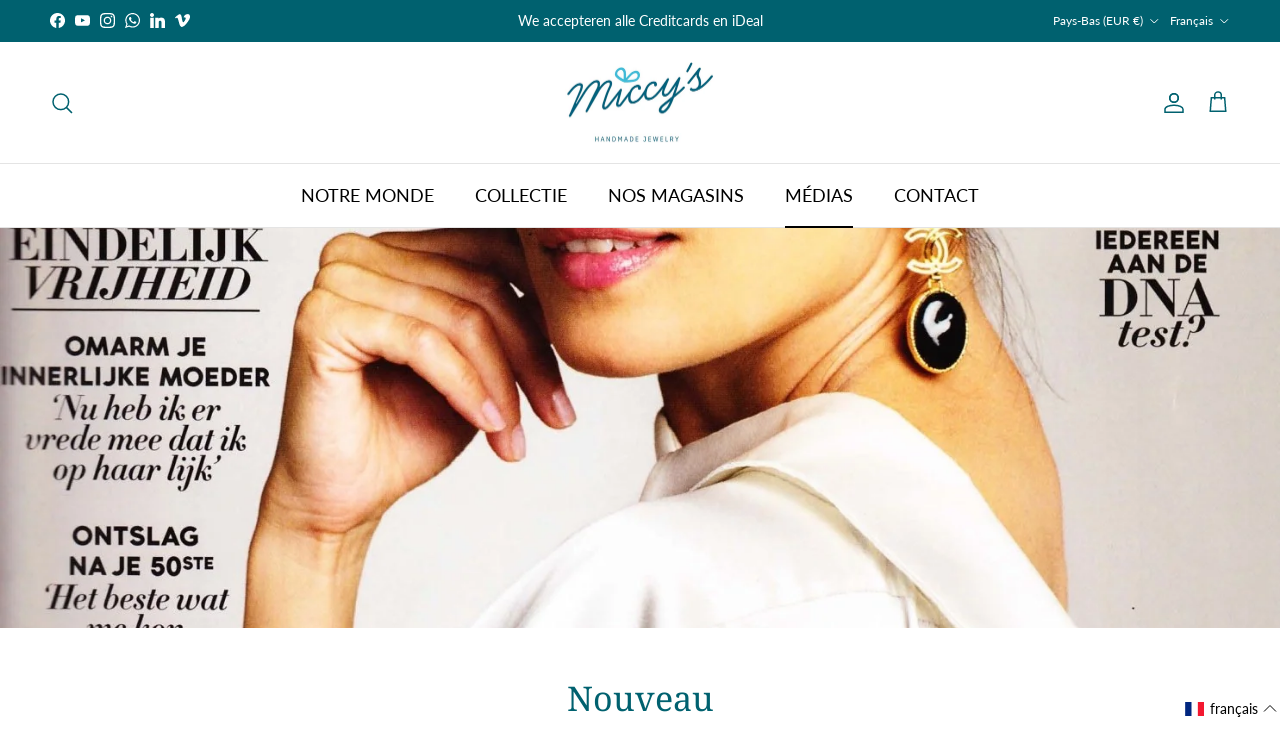

--- FILE ---
content_type: text/html; charset=utf-8
request_url: https://miccys.com/fr/blogs/press/nouveau-4
body_size: 55870
content:
<!doctype html>
<html class="no-js" lang="fr" dir="ltr">
<head><meta charset="utf-8">
<meta name="viewport" content="width=device-width,initial-scale=1">
<title>Nouveau &ndash; Miccy&#39;s Jewelz Europe</title><link rel="canonical" href="https://miccys.com/fr/blogs/press/nouveau-4"><link rel="icon" href="//miccys.com/cdn/shop/files/favicon_c9309ed5-c232-4c7d-aa8f-16932a0f98dd.png?crop=center&height=48&v=1613738139&width=48" type="image/png">
  <link rel="apple-touch-icon" href="//miccys.com/cdn/shop/files/favicon_c9309ed5-c232-4c7d-aa8f-16932a0f98dd.png?crop=center&height=180&v=1613738139&width=180"><meta property="og:site_name" content="Miccy&#39;s Jewelz Europe">
<meta property="og:url" content="https://miccys.com/fr/blogs/press/nouveau-4">
<meta property="og:title" content="Nouveau">
<meta property="og:type" content="article">
<meta property="og:description" content="Shop de gehele Miccy&#39;s collectie online bij de makers zelf. 
Statement oorbellen met uniek design, handgemaakt van de mooiste, natuurlijke materialen. Op basis van 925 zilver en 18k goud, dus gegarandeerd vrij zijn van nikkel en andere allergenen. Vandaag besteld, morgen gratis thuis bezorgd!"><meta property="og:image" content="http://miccys.com/cdn/shop/articles/nouveau-226930.jpg?crop=center&height=1200&v=1714755970&width=1200">
  <meta property="og:image:secure_url" content="https://miccys.com/cdn/shop/articles/nouveau-226930.jpg?crop=center&height=1200&v=1714755970&width=1200">
  <meta property="og:image:width" content="1485">
  <meta property="og:image:height" content="2048"><meta name="twitter:card" content="summary_large_image">
<meta name="twitter:title" content="Nouveau">
<meta name="twitter:description" content="Shop de gehele Miccy&#39;s collectie online bij de makers zelf. 
Statement oorbellen met uniek design, handgemaakt van de mooiste, natuurlijke materialen. Op basis van 925 zilver en 18k goud, dus gegarandeerd vrij zijn van nikkel en andere allergenen. Vandaag besteld, morgen gratis thuis bezorgd!">
<style>@font-face {
  font-family: Lato;
  font-weight: 400;
  font-style: normal;
  font-display: fallback;
  src: url("//miccys.com/cdn/fonts/lato/lato_n4.c3b93d431f0091c8be23185e15c9d1fee1e971c5.woff2") format("woff2"),
       url("//miccys.com/cdn/fonts/lato/lato_n4.d5c00c781efb195594fd2fd4ad04f7882949e327.woff") format("woff");
}
@font-face {
  font-family: Lato;
  font-weight: 700;
  font-style: normal;
  font-display: fallback;
  src: url("//miccys.com/cdn/fonts/lato/lato_n7.900f219bc7337bc57a7a2151983f0a4a4d9d5dcf.woff2") format("woff2"),
       url("//miccys.com/cdn/fonts/lato/lato_n7.a55c60751adcc35be7c4f8a0313f9698598612ee.woff") format("woff");
}
@font-face {
  font-family: Lato;
  font-weight: 500;
  font-style: normal;
  font-display: fallback;
  src: url("//miccys.com/cdn/fonts/lato/lato_n5.b2fec044fbe05725e71d90882e5f3b21dae2efbd.woff2") format("woff2"),
       url("//miccys.com/cdn/fonts/lato/lato_n5.f25a9a5c73ff9372e69074488f99e8ac702b5447.woff") format("woff");
}
@font-face {
  font-family: Lato;
  font-weight: 400;
  font-style: italic;
  font-display: fallback;
  src: url("//miccys.com/cdn/fonts/lato/lato_i4.09c847adc47c2fefc3368f2e241a3712168bc4b6.woff2") format("woff2"),
       url("//miccys.com/cdn/fonts/lato/lato_i4.3c7d9eb6c1b0a2bf62d892c3ee4582b016d0f30c.woff") format("woff");
}
@font-face {
  font-family: Lato;
  font-weight: 700;
  font-style: italic;
  font-display: fallback;
  src: url("//miccys.com/cdn/fonts/lato/lato_i7.16ba75868b37083a879b8dd9f2be44e067dfbf92.woff2") format("woff2"),
       url("//miccys.com/cdn/fonts/lato/lato_i7.4c07c2b3b7e64ab516aa2f2081d2bb0366b9dce8.woff") format("woff");
}
@font-face {
  font-family: "Noto Serif";
  font-weight: 400;
  font-style: normal;
  font-display: fallback;
  src: url("//miccys.com/cdn/fonts/noto_serif/notoserif_n4.157efcc933874b41c43d5a6a81253eedd9845384.woff2") format("woff2"),
       url("//miccys.com/cdn/fonts/noto_serif/notoserif_n4.e95a8b0e448c8154cafc9526753c78ba0f8e894e.woff") format("woff");
}
@font-face {
  font-family: "Noto Serif";
  font-weight: 400;
  font-style: normal;
  font-display: fallback;
  src: url("//miccys.com/cdn/fonts/noto_serif/notoserif_n4.157efcc933874b41c43d5a6a81253eedd9845384.woff2") format("woff2"),
       url("//miccys.com/cdn/fonts/noto_serif/notoserif_n4.e95a8b0e448c8154cafc9526753c78ba0f8e894e.woff") format("woff");
}
@font-face {
  font-family: Lato;
  font-weight: 400;
  font-style: normal;
  font-display: fallback;
  src: url("//miccys.com/cdn/fonts/lato/lato_n4.c3b93d431f0091c8be23185e15c9d1fee1e971c5.woff2") format("woff2"),
       url("//miccys.com/cdn/fonts/lato/lato_n4.d5c00c781efb195594fd2fd4ad04f7882949e327.woff") format("woff");
}
@font-face {
  font-family: Lato;
  font-weight: 600;
  font-style: normal;
  font-display: fallback;
  src: url("//miccys.com/cdn/fonts/lato/lato_n6.38d0e3b23b74a60f769c51d1df73fac96c580d59.woff2") format("woff2"),
       url("//miccys.com/cdn/fonts/lato/lato_n6.3365366161bdcc36a3f97cfbb23954d8c4bf4079.woff") format("woff");
}
:root {
  --page-container-width:          1520px;
  --reading-container-width:       720px;
  --divider-opacity:               0.14;
  --gutter-large:                  30px;
  --gutter-desktop:                20px;
  --gutter-mobile:                 16px;
  --section-padding:               50px;
  --larger-section-padding:        80px;
  --larger-section-padding-mobile: 60px;
  --largest-section-padding:       110px;
  --aos-animate-duration:          0.6s;

  --base-font-family:              Lato, sans-serif;
  --base-font-weight:              400;
  --base-font-style:               normal;
  --heading-font-family:           "Noto Serif", serif;
  --heading-font-weight:           400;
  --heading-font-style:            normal;
  --heading-font-letter-spacing:   normal;
  --logo-font-family:              "Noto Serif", serif;
  --logo-font-weight:              400;
  --logo-font-style:               normal;
  --nav-font-family:               Lato, sans-serif;
  --nav-font-weight:               400;
  --nav-font-style:                normal;

  --base-text-size:15px;
  --base-line-height:              1.6;
  --input-text-size:16px;
  --smaller-text-size-1:12px;
  --smaller-text-size-2:14px;
  --smaller-text-size-3:12px;
  --smaller-text-size-4:11px;
  --larger-text-size:34px;
  --super-large-text-size:60px;
  --super-large-mobile-text-size:27px;
  --larger-mobile-text-size:27px;
  --logo-text-size:26px;--btn-letter-spacing: 0.08em;
    --btn-text-transform: uppercase;
    --button-text-size: 13px;
    --quickbuy-button-text-size: 13;
    --small-feature-link-font-size: 0.75em;
    --input-btn-padding-top: 1.2em;
    --input-btn-padding-bottom: 1.2em;--heading-text-transform:none;
  --nav-text-size:                      18px;
  --mobile-menu-font-weight:            600;

  --body-bg-color:                      255 255 255;
  --bg-color:                           255 255 255;
  --body-text-color:                    138 143 147;
  --text-color:                         138 143 147;

  --header-text-col:                    #00616f;--header-text-hover-col:             var(--main-nav-link-hover-col);--header-bg-col:                     #ffffff;
  --heading-color:                     0 97 111;
  --body-heading-color:                0 97 111;
  --heading-divider-col:               #e4e4e4;

  --logo-col:                          #232323;
  --main-nav-bg:                       #ffffff;
  --main-nav-link-col:                 #000000;
  --main-nav-link-hover-col:           #000000;
  --main-nav-link-featured-col:        #249eb3;

  --link-color:                        0 97 111;
  --body-link-color:                   0 97 111;

  --btn-bg-color:                        0 97 111;
  --btn-bg-hover-color:                  0 0 0;
  --btn-border-color:                    0 97 111;
  --btn-border-hover-color:              0 0 0;
  --btn-text-color:                      255 255 255;
  --btn-text-hover-color:                255 255 255;--btn-alt-bg-color:                    255 255 255;
  --btn-alt-text-color:                  0 97 111;
  --btn-alt-border-color:                0 97 111;
  --btn-alt-border-hover-color:          0 97 111;--btn-ter-bg-color:                    235 235 235;
  --btn-ter-text-color:                  88 92 95;
  --btn-ter-bg-hover-color:              0 97 111;
  --btn-ter-text-hover-color:            255 255 255;--btn-border-radius: 0;
    --btn-inspired-border-radius: 0;--color-scheme-default:                             #ffffff;
  --color-scheme-default-color:                       255 255 255;
  --color-scheme-default-text-color:                  138 143 147;
  --color-scheme-default-head-color:                  0 97 111;
  --color-scheme-default-link-color:                  0 97 111;
  --color-scheme-default-btn-text-color:              255 255 255;
  --color-scheme-default-btn-text-hover-color:        255 255 255;
  --color-scheme-default-btn-bg-color:                0 97 111;
  --color-scheme-default-btn-bg-hover-color:          0 0 0;
  --color-scheme-default-btn-border-color:            0 97 111;
  --color-scheme-default-btn-border-hover-color:      0 0 0;
  --color-scheme-default-btn-alt-text-color:          0 97 111;
  --color-scheme-default-btn-alt-bg-color:            255 255 255;
  --color-scheme-default-btn-alt-border-color:        0 97 111;
  --color-scheme-default-btn-alt-border-hover-color:  0 97 111;

  --color-scheme-1:                             #ffffff;
  --color-scheme-1-color:                       255 255 255;
  --color-scheme-1-text-color:                  0 97 111;
  --color-scheme-1-head-color:                  0 97 111;
  --color-scheme-1-link-color:                  36 158 179;
  --color-scheme-1-btn-text-color:              255 255 255;
  --color-scheme-1-btn-text-hover-color:        255 255 255;
  --color-scheme-1-btn-bg-color:                0 97 111;
  --color-scheme-1-btn-bg-hover-color:          0 0 0;
  --color-scheme-1-btn-border-color:            0 97 111;
  --color-scheme-1-btn-border-hover-color:      0 0 0;
  --color-scheme-1-btn-alt-text-color:          0 97 111;
  --color-scheme-1-btn-alt-bg-color:            255 255 255;
  --color-scheme-1-btn-alt-border-color:        0 97 111;
  --color-scheme-1-btn-alt-border-hover-color:  0 97 111;

  --color-scheme-2:                             #faf2e6;
  --color-scheme-2-color:                       250 242 230;
  --color-scheme-2-text-color:                  91 87 83;
  --color-scheme-2-head-color:                  0 97 111;
  --color-scheme-2-link-color:                  36 158 179;
  --color-scheme-2-btn-text-color:              255 255 255;
  --color-scheme-2-btn-text-hover-color:        255 255 255;
  --color-scheme-2-btn-bg-color:                0 97 111;
  --color-scheme-2-btn-bg-hover-color:          0 97 111;
  --color-scheme-2-btn-border-color:            0 97 111;
  --color-scheme-2-btn-border-hover-color:      0 97 111;
  --color-scheme-2-btn-alt-text-color:          35 35 35;
  --color-scheme-2-btn-alt-bg-color:            255 255 255;
  --color-scheme-2-btn-alt-border-color:        35 35 35;
  --color-scheme-2-btn-alt-border-hover-color:  35 35 35;

  /* Shop Pay payment terms */
  --payment-terms-background-color:    #ffffff;--quickbuy-bg: 255 255 255;--body-input-background-color:       rgb(var(--body-bg-color));
  --input-background-color:            rgb(var(--body-bg-color));
  --body-input-text-color:             var(--body-text-color);
  --input-text-color:                  var(--body-text-color);
  --body-input-border-color:           rgb(226, 227, 228);
  --input-border-color:                rgb(226, 227, 228);
  --input-border-color-hover:          rgb(191, 193, 196);
  --input-border-color-active:         rgb(138, 143, 147);

  --swatch-cross-svg:                  url("data:image/svg+xml,%3Csvg xmlns='http://www.w3.org/2000/svg' width='240' height='240' viewBox='0 0 24 24' fill='none' stroke='rgb(226, 227, 228)' stroke-width='0.09' preserveAspectRatio='none' %3E%3Cline x1='24' y1='0' x2='0' y2='24'%3E%3C/line%3E%3C/svg%3E");
  --swatch-cross-hover:                url("data:image/svg+xml,%3Csvg xmlns='http://www.w3.org/2000/svg' width='240' height='240' viewBox='0 0 24 24' fill='none' stroke='rgb(191, 193, 196)' stroke-width='0.09' preserveAspectRatio='none' %3E%3Cline x1='24' y1='0' x2='0' y2='24'%3E%3C/line%3E%3C/svg%3E");
  --swatch-cross-active:               url("data:image/svg+xml,%3Csvg xmlns='http://www.w3.org/2000/svg' width='240' height='240' viewBox='0 0 24 24' fill='none' stroke='rgb(138, 143, 147)' stroke-width='0.09' preserveAspectRatio='none' %3E%3Cline x1='24' y1='0' x2='0' y2='24'%3E%3C/line%3E%3C/svg%3E");

  --footer-divider-col:                #00616f;
  --footer-text-col:                   92 92 92;
  --footer-heading-col:                23 23 23;
  --footer-bg-col:                     255 255 255;--product-label-overlay-justify: flex-start;--product-label-overlay-align: flex-start;--product-label-overlay-reduction-text:   #ffffff;
  --product-label-overlay-reduction-bg:     #b33e3e;
  --product-label-overlay-reduction-text-weight: 600;
  --product-label-overlay-stock-text:       #ffffff;
  --product-label-overlay-stock-bg:         #09728c;
  --product-label-overlay-new-text:         #ffffff;
  --product-label-overlay-new-bg:           #b4dff0;
  --product-label-overlay-meta-text:        #00c2c1;
  --product-label-overlay-meta-bg:          #e4e4e4;
  --product-label-sale-text:                #c20000;
  --product-label-sold-text:                #00616F;
  --product-label-preorder-text:            #249eb3;

  --product-block-crop-align:               center;

  
  --product-block-price-align:              center;
  --product-block-price-item-margin-start:  .25rem;
  --product-block-price-item-margin-end:    .25rem;
  

  

  --collection-block-image-position:   center center;

  --swatch-picker-image-size:          40px;
  --swatch-crop-align:                 center center;

  --image-overlay-text-color:          255 255 255;--image-overlay-bg:                  rgba(91, 87, 83, 0.14);
  --image-overlay-shadow-start:        rgb(0 0 0 / 0.46);
  --image-overlay-box-opacity:         0.88;--product-inventory-ok-box-color:            #f2faf0;
  --product-inventory-ok-text-color:           #108043;
  --product-inventory-ok-icon-box-fill-color:  #fff;
  --product-inventory-low-box-color:           #fcf1cd;
  --product-inventory-low-text-color:          #dd9a1a;
  --product-inventory-low-icon-box-fill-color: #fff;
  --product-inventory-low-text-color-channels: 16, 128, 67;
  --product-inventory-ok-text-color-channels:  221, 154, 26;

  --rating-star-color: 36 158 179;--overlay-align-left: start;
    --overlay-align-right: end;}html[dir=rtl] {
  --overlay-right-text-m-left: 0;
  --overlay-right-text-m-right: auto;
  --overlay-left-shadow-left-left: 15%;
  --overlay-left-shadow-left-right: -50%;
  --overlay-left-shadow-right-left: -85%;
  --overlay-left-shadow-right-right: 0;
}.image-overlay--bg-box .text-overlay .text-overlay__text {
    --image-overlay-box-bg: 255 255 255;
    --heading-color: var(--body-heading-color);
    --text-color: var(--body-text-color);
    --link-color: var(--body-link-color);
  }::selection {
    background: rgb(var(--body-heading-color));
    color: rgb(var(--body-bg-color));
  }
  ::-moz-selection {
    background: rgb(var(--body-heading-color));
    color: rgb(var(--body-bg-color));
  }.use-color-scheme--default {
  --product-label-sale-text:           #c20000;
  --product-label-sold-text:           #00616F;
  --product-label-preorder-text:       #249eb3;
  --input-background-color:            rgb(var(--body-bg-color));
  --input-text-color:                  var(--body-input-text-color);
  --input-border-color:                rgb(226, 227, 228);
  --input-border-color-hover:          rgb(191, 193, 196);
  --input-border-color-active:         rgb(138, 143, 147);
}</style>

  <link href="//miccys.com/cdn/shop/t/77/assets/main.css?v=59812818702299870031763136200" rel="stylesheet" type="text/css" media="all" />
<link rel="preload" as="font" href="//miccys.com/cdn/fonts/lato/lato_n4.c3b93d431f0091c8be23185e15c9d1fee1e971c5.woff2" type="font/woff2" crossorigin><link rel="preload" as="font" href="//miccys.com/cdn/fonts/noto_serif/notoserif_n4.157efcc933874b41c43d5a6a81253eedd9845384.woff2" type="font/woff2" crossorigin><script>
    document.documentElement.className = document.documentElement.className.replace('no-js', 'js');

    window.theme = {
      info: {
        name: 'Symmetry',
        version: '8.1.0'
      },
      device: {
        hasTouch: window.matchMedia('(any-pointer: coarse)').matches,
        hasHover: window.matchMedia('(hover: hover)').matches
      },
      mediaQueries: {
        md: '(min-width: 768px)',
        productMediaCarouselBreak: '(min-width: 1041px)'
      },
      routes: {
        base: 'https://miccys.com',
        cart: '/fr/cart',
        cartAdd: '/fr/cart/add.js',
        cartUpdate: '/fr/cart/update.js',
        predictiveSearch: '/fr/search/suggest'
      },
      strings: {
        cartTermsConfirmation: "Vous devez accepter les termes et conditions avant de continuer.",
        cartItemsQuantityError: "Vous ne pouvez ajouter que [QUANTITY] de cet article à votre panier.",
        generalSearchViewAll: "Voir tous les résultats de recherche",
        noStock: "Épuisé",
        noVariant: "Indisponible",
        productsProductChooseA: "Choisir un",
        generalSearchPages: "Pages",
        generalSearchNoResultsWithoutTerms: "Désolé, nous n\u0026#39;avons trouvé aucun résultat",
        shippingCalculator: {
          singleRate: "Il y a un tarif de livraison pour cette destination :",
          multipleRates: "Il y a plusieurs tarifs de livraison pour cette destination :",
          noRates: "Nous n’expédions pas vers cette destination."
        },
        regularPrice: "Prix habituel",
        salePrice: "Prix soldé"
      },
      settings: {
        moneyWithCurrencyFormat: "\u003cspan class=wd_discount\u003e€{{amount_with_comma_separator}} EUR\u003c\/span\u003e",
        cartType: "drawer",
        afterAddToCart: "drawer",
        quickbuyStyle: "whole",
        externalLinksNewTab: true,
        internalLinksSmoothScroll: true
      }
    }

    theme.inlineNavigationCheck = function() {
      var pageHeader = document.querySelector('.pageheader'),
          inlineNavContainer = pageHeader.querySelector('.logo-area__left__inner'),
          inlineNav = inlineNavContainer.querySelector('.navigation--left');
      if (inlineNav && getComputedStyle(inlineNav).display != 'none') {
        var inlineMenuCentered = document.querySelector('.pageheader--layout-inline-menu-center'),
            logoContainer = document.querySelector('.logo-area__middle__inner');
        if(inlineMenuCentered) {
          var rightWidth = document.querySelector('.logo-area__right__inner').clientWidth,
              middleWidth = logoContainer.clientWidth,
              logoArea = document.querySelector('.logo-area'),
              computedLogoAreaStyle = getComputedStyle(logoArea),
              logoAreaInnerWidth = logoArea.clientWidth - Math.ceil(parseFloat(computedLogoAreaStyle.paddingLeft)) - Math.ceil(parseFloat(computedLogoAreaStyle.paddingRight)),
              availableNavWidth = logoAreaInnerWidth - Math.max(rightWidth, middleWidth) * 2 - 40;
          inlineNavContainer.style.maxWidth = availableNavWidth + 'px';
        }

        var firstInlineNavLink = inlineNav.querySelector('.navigation__item:first-child'),
            lastInlineNavLink = inlineNav.querySelector('.navigation__item:last-child');
        if (lastInlineNavLink) {
          var inlineNavWidth = null;
          if(document.querySelector('html[dir=rtl]')) {
            inlineNavWidth = firstInlineNavLink.offsetLeft - lastInlineNavLink.offsetLeft + firstInlineNavLink.offsetWidth;
          } else {
            inlineNavWidth = lastInlineNavLink.offsetLeft - firstInlineNavLink.offsetLeft + lastInlineNavLink.offsetWidth;
          }
          if (inlineNavContainer.offsetWidth >= inlineNavWidth) {
            pageHeader.classList.add('pageheader--layout-inline-permitted');
            var tallLogo = logoContainer.clientHeight > lastInlineNavLink.clientHeight + 20;
            if (tallLogo) {
              inlineNav.classList.add('navigation--tight-underline');
            } else {
              inlineNav.classList.remove('navigation--tight-underline');
            }
          } else {
            pageHeader.classList.remove('pageheader--layout-inline-permitted');
          }
        }
      }
    };

    theme.setInitialHeaderHeightProperty = () => {
      const section = document.querySelector('.section-header');
      if (section) {
        document.documentElement.style.setProperty('--theme-header-height', Math.ceil(section.clientHeight) + 'px');
      }
    };
  </script>

  <script src="//miccys.com/cdn/shop/t/77/assets/main.js?v=117527606522457621901763136200" defer></script>
    <script src="//miccys.com/cdn/shop/t/77/assets/animate-on-scroll.js?v=15249566486942820451763136199" defer></script>
    <link href="//miccys.com/cdn/shop/t/77/assets/animate-on-scroll.css?v=135962721104954213331763136199" rel="stylesheet" type="text/css" media="all" />
  

  <script>window.performance && window.performance.mark && window.performance.mark('shopify.content_for_header.start');</script><meta name="google-site-verification" content="-lw-vL8HmR0zm2YZaeVufinX35YDL9tDAHSxU382ORc">
<meta name="google-site-verification" content="A63oo4s-xQf1YfRDCquTnHQ5Feop38HDDPPiYHgqrDY">
<meta name="facebook-domain-verification" content="9g0xawgczkhq9k8l9sb0us3vmcqeyi">
<meta name="facebook-domain-verification" content="u47yt5jbh6qcigpvgymwrrtpcorwda">
<meta name="facebook-domain-verification" content="k4yi5zr6ypdg290rpyy0pr2dajg7bj">
<meta id="shopify-digital-wallet" name="shopify-digital-wallet" content="/2607022150/digital_wallets/dialog">
<meta name="shopify-checkout-api-token" content="7f0c33b471381bff648f7aa75819b44f">
<meta id="in-context-paypal-metadata" data-shop-id="2607022150" data-venmo-supported="false" data-environment="production" data-locale="fr_FR" data-paypal-v4="true" data-currency="EUR">
<link rel="alternate" type="application/atom+xml" title="Feed" href="/fr/blogs/press.atom" />
<link rel="alternate" hreflang="x-default" href="https://miccys.com/blogs/press/nouveau-4">
<link rel="alternate" hreflang="nl-BE" href="https://miccys.be/blogs/press/nouveau-4">
<link rel="alternate" hreflang="en-BE" href="https://miccys.be/en/blogs/press/nouveau-4">
<link rel="alternate" hreflang="fr-BE" href="https://miccys.be/fr/blogs/press/nouveau-4">
<link rel="alternate" hreflang="nl-NL" href="https://miccys.com/blogs/press/nouveau-4">
<link rel="alternate" hreflang="en-NL" href="https://miccys.com/en/blogs/press/nouveau-4">
<link rel="alternate" hreflang="de-NL" href="https://miccys.com/de/blogs/press/nouveau-4">
<link rel="alternate" hreflang="fr-NL" href="https://miccys.com/fr/blogs/press/nouveau-4">
<link rel="alternate" hreflang="de-DE" href="https://miccys.de/blogs/press/nouveau-4">
<link rel="alternate" hreflang="en-DE" href="https://miccys.de/en/blogs/press/nouveau-4">
<script async="async" src="/checkouts/internal/preloads.js?locale=fr-NL"></script>
<link rel="preconnect" href="https://shop.app" crossorigin="anonymous">
<script async="async" src="https://shop.app/checkouts/internal/preloads.js?locale=fr-NL&shop_id=2607022150" crossorigin="anonymous"></script>
<script id="apple-pay-shop-capabilities" type="application/json">{"shopId":2607022150,"countryCode":"NL","currencyCode":"EUR","merchantCapabilities":["supports3DS"],"merchantId":"gid:\/\/shopify\/Shop\/2607022150","merchantName":"Miccy's Jewelz Europe","requiredBillingContactFields":["postalAddress","email","phone"],"requiredShippingContactFields":["postalAddress","email","phone"],"shippingType":"shipping","supportedNetworks":["visa","maestro","masterCard","amex"],"total":{"type":"pending","label":"Miccy's Jewelz Europe","amount":"1.00"},"shopifyPaymentsEnabled":true,"supportsSubscriptions":true}</script>
<script id="shopify-features" type="application/json">{"accessToken":"7f0c33b471381bff648f7aa75819b44f","betas":["rich-media-storefront-analytics"],"domain":"miccys.com","predictiveSearch":true,"shopId":2607022150,"locale":"fr"}</script>
<script>var Shopify = Shopify || {};
Shopify.shop = "miccy-s.myshopify.com";
Shopify.locale = "fr";
Shopify.currency = {"active":"EUR","rate":"1.0"};
Shopify.country = "NL";
Shopify.theme = {"name":"251114_live theme 8.0 v2.9-pre sale new","id":189716627781,"schema_name":"Symmetry","schema_version":"8.1.0","theme_store_id":568,"role":"main"};
Shopify.theme.handle = "null";
Shopify.theme.style = {"id":null,"handle":null};
Shopify.cdnHost = "miccys.com/cdn";
Shopify.routes = Shopify.routes || {};
Shopify.routes.root = "/fr/";</script>
<script type="module">!function(o){(o.Shopify=o.Shopify||{}).modules=!0}(window);</script>
<script>!function(o){function n(){var o=[];function n(){o.push(Array.prototype.slice.apply(arguments))}return n.q=o,n}var t=o.Shopify=o.Shopify||{};t.loadFeatures=n(),t.autoloadFeatures=n()}(window);</script>
<script>
  window.ShopifyPay = window.ShopifyPay || {};
  window.ShopifyPay.apiHost = "shop.app\/pay";
  window.ShopifyPay.redirectState = null;
</script>
<script id="shop-js-analytics" type="application/json">{"pageType":"article"}</script>
<script defer="defer" async type="module" src="//miccys.com/cdn/shopifycloud/shop-js/modules/v2/client.init-shop-cart-sync_q_ongatj.fr.esm.js"></script>
<script defer="defer" async type="module" src="//miccys.com/cdn/shopifycloud/shop-js/modules/v2/chunk.common_CWOHaD1I.esm.js"></script>
<script type="module">
  await import("//miccys.com/cdn/shopifycloud/shop-js/modules/v2/client.init-shop-cart-sync_q_ongatj.fr.esm.js");
await import("//miccys.com/cdn/shopifycloud/shop-js/modules/v2/chunk.common_CWOHaD1I.esm.js");

  window.Shopify.SignInWithShop?.initShopCartSync?.({"fedCMEnabled":true,"windoidEnabled":true});

</script>
<script>
  window.Shopify = window.Shopify || {};
  if (!window.Shopify.featureAssets) window.Shopify.featureAssets = {};
  window.Shopify.featureAssets['shop-js'] = {"shop-cart-sync":["modules/v2/client.shop-cart-sync_CRwt_wGE.fr.esm.js","modules/v2/chunk.common_CWOHaD1I.esm.js"],"init-fed-cm":["modules/v2/client.init-fed-cm_QkJxJT8w.fr.esm.js","modules/v2/chunk.common_CWOHaD1I.esm.js"],"shop-button":["modules/v2/client.shop-button_DGyTT8Pm.fr.esm.js","modules/v2/chunk.common_CWOHaD1I.esm.js"],"init-windoid":["modules/v2/client.init-windoid_CTVT6YJQ.fr.esm.js","modules/v2/chunk.common_CWOHaD1I.esm.js"],"init-shop-cart-sync":["modules/v2/client.init-shop-cart-sync_q_ongatj.fr.esm.js","modules/v2/chunk.common_CWOHaD1I.esm.js"],"shop-cash-offers":["modules/v2/client.shop-cash-offers_DC__Fexr.fr.esm.js","modules/v2/chunk.common_CWOHaD1I.esm.js","modules/v2/chunk.modal_C9CpV8rR.esm.js"],"init-shop-email-lookup-coordinator":["modules/v2/client.init-shop-email-lookup-coordinator_C9mU3YEB.fr.esm.js","modules/v2/chunk.common_CWOHaD1I.esm.js"],"shop-toast-manager":["modules/v2/client.shop-toast-manager_n0dh_mGP.fr.esm.js","modules/v2/chunk.common_CWOHaD1I.esm.js"],"avatar":["modules/v2/client.avatar_BTnouDA3.fr.esm.js"],"pay-button":["modules/v2/client.pay-button_CpyY6ByP.fr.esm.js","modules/v2/chunk.common_CWOHaD1I.esm.js"],"init-customer-accounts-sign-up":["modules/v2/client.init-customer-accounts-sign-up_x_Bkrt43.fr.esm.js","modules/v2/client.shop-login-button_DbPv-sDW.fr.esm.js","modules/v2/chunk.common_CWOHaD1I.esm.js","modules/v2/chunk.modal_C9CpV8rR.esm.js"],"shop-login-button":["modules/v2/client.shop-login-button_DbPv-sDW.fr.esm.js","modules/v2/chunk.common_CWOHaD1I.esm.js","modules/v2/chunk.modal_C9CpV8rR.esm.js"],"init-shop-for-new-customer-accounts":["modules/v2/client.init-shop-for-new-customer-accounts_DNTup-PN.fr.esm.js","modules/v2/client.shop-login-button_DbPv-sDW.fr.esm.js","modules/v2/chunk.common_CWOHaD1I.esm.js","modules/v2/chunk.modal_C9CpV8rR.esm.js"],"init-customer-accounts":["modules/v2/client.init-customer-accounts_B0ZhWLxB.fr.esm.js","modules/v2/client.shop-login-button_DbPv-sDW.fr.esm.js","modules/v2/chunk.common_CWOHaD1I.esm.js","modules/v2/chunk.modal_C9CpV8rR.esm.js"],"shop-follow-button":["modules/v2/client.shop-follow-button_BzGjX0QJ.fr.esm.js","modules/v2/chunk.common_CWOHaD1I.esm.js","modules/v2/chunk.modal_C9CpV8rR.esm.js"],"checkout-modal":["modules/v2/client.checkout-modal_B6HDnE6M.fr.esm.js","modules/v2/chunk.common_CWOHaD1I.esm.js","modules/v2/chunk.modal_C9CpV8rR.esm.js"],"lead-capture":["modules/v2/client.lead-capture_CUAeRUVv.fr.esm.js","modules/v2/chunk.common_CWOHaD1I.esm.js","modules/v2/chunk.modal_C9CpV8rR.esm.js"],"shop-login":["modules/v2/client.shop-login_gKyh1elF.fr.esm.js","modules/v2/chunk.common_CWOHaD1I.esm.js","modules/v2/chunk.modal_C9CpV8rR.esm.js"],"payment-terms":["modules/v2/client.payment-terms_DEnzzQbW.fr.esm.js","modules/v2/chunk.common_CWOHaD1I.esm.js","modules/v2/chunk.modal_C9CpV8rR.esm.js"]};
</script>
<script>(function() {
  var isLoaded = false;
  function asyncLoad() {
    if (isLoaded) return;
    isLoaded = true;
    var urls = ["https:\/\/chimpstatic.com\/mcjs-connected\/js\/users\/1ac95746b6fc8fe8917968e91\/dc5d5b62fc44679acdcd95ae0.js?shop=miccy-s.myshopify.com","https:\/\/sdks.automizely.com\/conversions\/v1\/conversions.js?app_connection_id=1c4d50c9ca1c4d2f9de2283f9e59c12f\u0026mapped_org_id=1392cb8a573deab98f2d90af4fd6d7d1_v1\u0026shop=miccy-s.myshopify.com","https:\/\/ecommplugins-scripts.trustpilot.com\/v2.1\/js\/header.min.js?settings=eyJrZXkiOiJlYU40YTNsbmdMTDkzOEZRIiwicyI6Im5vbmUifQ==\u0026shop=miccy-s.myshopify.com","https:\/\/ecommplugins-trustboxsettings.trustpilot.com\/miccy-s.myshopify.com.js?settings=1728491714152\u0026shop=miccy-s.myshopify.com","https:\/\/widget.trustpilot.com\/bootstrap\/v5\/tp.widget.sync.bootstrap.min.js?shop=miccy-s.myshopify.com"];
    for (var i = 0; i < urls.length; i++) {
      var s = document.createElement('script');
      s.type = 'text/javascript';
      s.async = true;
      s.src = urls[i];
      var x = document.getElementsByTagName('script')[0];
      x.parentNode.insertBefore(s, x);
    }
  };
  if(window.attachEvent) {
    window.attachEvent('onload', asyncLoad);
  } else {
    window.addEventListener('load', asyncLoad, false);
  }
})();</script>
<script id="__st">var __st={"a":2607022150,"offset":3600,"reqid":"32d9f0a3-bdcb-483b-9824-615a6db8d982-1763723628","pageurl":"miccys.com\/fr\/blogs\/press\/nouveau-4","s":"articles-556405751878","u":"50d067ab5fd4","p":"article","rtyp":"article","rid":556405751878};</script>
<script>window.ShopifyPaypalV4VisibilityTracking = true;</script>
<script id="captcha-bootstrap">!function(){'use strict';const t='contact',e='account',n='new_comment',o=[[t,t],['blogs',n],['comments',n],[t,'customer']],c=[[e,'customer_login'],[e,'guest_login'],[e,'recover_customer_password'],[e,'create_customer']],r=t=>t.map((([t,e])=>`form[action*='/${t}']:not([data-nocaptcha='true']) input[name='form_type'][value='${e}']`)).join(','),a=t=>()=>t?[...document.querySelectorAll(t)].map((t=>t.form)):[];function s(){const t=[...o],e=r(t);return a(e)}const i='password',u='form_key',d=['recaptcha-v3-token','g-recaptcha-response','h-captcha-response',i],f=()=>{try{return window.sessionStorage}catch{return}},m='__shopify_v',_=t=>t.elements[u];function p(t,e,n=!1){try{const o=window.sessionStorage,c=JSON.parse(o.getItem(e)),{data:r}=function(t){const{data:e,action:n}=t;return t[m]||n?{data:e,action:n}:{data:t,action:n}}(c);for(const[e,n]of Object.entries(r))t.elements[e]&&(t.elements[e].value=n);n&&o.removeItem(e)}catch(o){console.error('form repopulation failed',{error:o})}}const l='form_type',E='cptcha';function T(t){t.dataset[E]=!0}const w=window,h=w.document,L='Shopify',v='ce_forms',y='captcha';let A=!1;((t,e)=>{const n=(g='f06e6c50-85a8-45c8-87d0-21a2b65856fe',I='https://cdn.shopify.com/shopifycloud/storefront-forms-hcaptcha/ce_storefront_forms_captcha_hcaptcha.v1.5.2.iife.js',D={infoText:'Protégé par hCaptcha',privacyText:'Confidentialité',termsText:'Conditions'},(t,e,n)=>{const o=w[L][v],c=o.bindForm;if(c)return c(t,g,e,D).then(n);var r;o.q.push([[t,g,e,D],n]),r=I,A||(h.body.append(Object.assign(h.createElement('script'),{id:'captcha-provider',async:!0,src:r})),A=!0)});var g,I,D;w[L]=w[L]||{},w[L][v]=w[L][v]||{},w[L][v].q=[],w[L][y]=w[L][y]||{},w[L][y].protect=function(t,e){n(t,void 0,e),T(t)},Object.freeze(w[L][y]),function(t,e,n,w,h,L){const[v,y,A,g]=function(t,e,n){const i=e?o:[],u=t?c:[],d=[...i,...u],f=r(d),m=r(i),_=r(d.filter((([t,e])=>n.includes(e))));return[a(f),a(m),a(_),s()]}(w,h,L),I=t=>{const e=t.target;return e instanceof HTMLFormElement?e:e&&e.form},D=t=>v().includes(t);t.addEventListener('submit',(t=>{const e=I(t);if(!e)return;const n=D(e)&&!e.dataset.hcaptchaBound&&!e.dataset.recaptchaBound,o=_(e),c=g().includes(e)&&(!o||!o.value);(n||c)&&t.preventDefault(),c&&!n&&(function(t){try{if(!f())return;!function(t){const e=f();if(!e)return;const n=_(t);if(!n)return;const o=n.value;o&&e.removeItem(o)}(t);const e=Array.from(Array(32),(()=>Math.random().toString(36)[2])).join('');!function(t,e){_(t)||t.append(Object.assign(document.createElement('input'),{type:'hidden',name:u})),t.elements[u].value=e}(t,e),function(t,e){const n=f();if(!n)return;const o=[...t.querySelectorAll(`input[type='${i}']`)].map((({name:t})=>t)),c=[...d,...o],r={};for(const[a,s]of new FormData(t).entries())c.includes(a)||(r[a]=s);n.setItem(e,JSON.stringify({[m]:1,action:t.action,data:r}))}(t,e)}catch(e){console.error('failed to persist form',e)}}(e),e.submit())}));const S=(t,e)=>{t&&!t.dataset[E]&&(n(t,e.some((e=>e===t))),T(t))};for(const o of['focusin','change'])t.addEventListener(o,(t=>{const e=I(t);D(e)&&S(e,y())}));const B=e.get('form_key'),M=e.get(l),P=B&&M;t.addEventListener('DOMContentLoaded',(()=>{const t=y();if(P)for(const e of t)e.elements[l].value===M&&p(e,B);[...new Set([...A(),...v().filter((t=>'true'===t.dataset.shopifyCaptcha))])].forEach((e=>S(e,t)))}))}(h,new URLSearchParams(w.location.search),n,t,e,['guest_login'])})(!0,!0)}();</script>
<script integrity="sha256-52AcMU7V7pcBOXWImdc/TAGTFKeNjmkeM1Pvks/DTgc=" data-source-attribution="shopify.loadfeatures" defer="defer" src="//miccys.com/cdn/shopifycloud/storefront/assets/storefront/load_feature-81c60534.js" crossorigin="anonymous"></script>
<script crossorigin="anonymous" defer="defer" src="//miccys.com/cdn/shopifycloud/storefront/assets/shopify_pay/storefront-65b4c6d7.js?v=20250812"></script>
<script data-source-attribution="shopify.dynamic_checkout.dynamic.init">var Shopify=Shopify||{};Shopify.PaymentButton=Shopify.PaymentButton||{isStorefrontPortableWallets:!0,init:function(){window.Shopify.PaymentButton.init=function(){};var t=document.createElement("script");t.src="https://miccys.com/cdn/shopifycloud/portable-wallets/latest/portable-wallets.fr.js",t.type="module",document.head.appendChild(t)}};
</script>
<script data-source-attribution="shopify.dynamic_checkout.buyer_consent">
  function portableWalletsHideBuyerConsent(e){var t=document.getElementById("shopify-buyer-consent"),n=document.getElementById("shopify-subscription-policy-button");t&&n&&(t.classList.add("hidden"),t.setAttribute("aria-hidden","true"),n.removeEventListener("click",e))}function portableWalletsShowBuyerConsent(e){var t=document.getElementById("shopify-buyer-consent"),n=document.getElementById("shopify-subscription-policy-button");t&&n&&(t.classList.remove("hidden"),t.removeAttribute("aria-hidden"),n.addEventListener("click",e))}window.Shopify?.PaymentButton&&(window.Shopify.PaymentButton.hideBuyerConsent=portableWalletsHideBuyerConsent,window.Shopify.PaymentButton.showBuyerConsent=portableWalletsShowBuyerConsent);
</script>
<script data-source-attribution="shopify.dynamic_checkout.cart.bootstrap">document.addEventListener("DOMContentLoaded",(function(){function t(){return document.querySelector("shopify-accelerated-checkout-cart, shopify-accelerated-checkout")}if(t())Shopify.PaymentButton.init();else{new MutationObserver((function(e,n){t()&&(Shopify.PaymentButton.init(),n.disconnect())})).observe(document.body,{childList:!0,subtree:!0})}}));
</script>
<script id='scb4127' type='text/javascript' async='' src='https://miccys.com/cdn/shopifycloud/privacy-banner/storefront-banner.js'></script><link id="shopify-accelerated-checkout-styles" rel="stylesheet" media="screen" href="https://miccys.com/cdn/shopifycloud/portable-wallets/latest/accelerated-checkout-backwards-compat.css" crossorigin="anonymous">
<style id="shopify-accelerated-checkout-cart">
        #shopify-buyer-consent {
  margin-top: 1em;
  display: inline-block;
  width: 100%;
}

#shopify-buyer-consent.hidden {
  display: none;
}

#shopify-subscription-policy-button {
  background: none;
  border: none;
  padding: 0;
  text-decoration: underline;
  font-size: inherit;
  cursor: pointer;
}

#shopify-subscription-policy-button::before {
  box-shadow: none;
}

      </style>
<script id="sections-script" data-sections="footer" defer="defer" src="//miccys.com/cdn/shop/t/77/compiled_assets/scripts.js?25707"></script>
<script>window.performance && window.performance.mark && window.performance.mark('shopify.content_for_header.end');</script>
<!-- CC Custom Head Start --><!-- CC Custom Head End --><script type="text/javascript">
    function showDiscountIconAndDiscountedPricesOverride(arguments) {
        jQuery = arguments[0];
        if (wd_is_cart_page) {
            jQuery('.wd_discount').show();
            jQuery('.hideDiscountedPricesStyles').remove();
            return false;
        }
        jQuery.getJSON('/cart.js', function(cart) {
            if (!callFunctionWD('getShowDiscountPrices', [], true)) {
                jQuery('.wd_discount').show();
                jQuery('.hideDiscountedPricesStyles').remove();
            }
            if (callFunctionWD('getCustomerCanSeeSomeDiscounts', [jQuery], true)) {
                products = [];
                jQuery('a[href]').each(function() {
                    href = jQuery(this).attr('href');
                    productHandle = callFunctionWD('getProductHandle', [jQuery, href], true);
                    if (href.indexOf('products/') !== -1 && !checkImg(href) && !callFunctionWD('checkIfContainNotAllowedSubstrings', [href], true)) {
                        if (!(products.indexOf(productHandle) > -1) && !checkImg(productHandle)) {
                            if (typeof wd_product_handle !== 'undefined') {
                                if (wd_product_handle != productHandle) {
                                    products.push(productHandle);
                                }
                            } else {
                                products.push(productHandle);
                            }
                        }
                    }
                });
                ajaxRequests = [];
                ajaxProducts = [];
                console.log(products);
                jQuery.each(products, function(index, value) {
                    ajaxRequests.push(jQuery.getJSON('/products/' + value + '.js?app=wdDiscountPrice')
                        .done(function(product) {
                            ajaxProducts.push(product);
                        }));
                });

                result = jQuery.when.apply(jQuery, ajaxRequests).always(function() {
                    setTimeout(function() {
                        jQuery.each(ajaxProducts, function(index, product) {
                            jQuery('a[href]').each(function() {
                                aObject = jQuery(this);
                                productHandle = callFunctionWD('getProductHandle', [jQuery, aObject.attr('href')], true);
                                if (aObject.attr('href').indexOf('products/') !== -1 && (product.handle == productHandle || productHandle == encodeURI(product.handle)) && !callFunctionWD('objectIsInCartDrawer', [jQuery, aObject], true)) {
                                    callFunctionWD('discountIconCanBeDisplayedForProduct', [jQuery, product], false);
                                    pathToPrice = callFunctionWD('getPricePath', [jQuery, aObject], true);
                                    if (pathToPrice != null) {
                                        callFunctionWD('showDiscountPriceForProduct', [jQuery, product, cart, pathToPrice, 'wd_catalog'], false);
                                    }
                                }
                            });
                        });
                        if (wd_product_exist && callFunctionWD('getShowDiscountPrices', [], true)) {
                            callFunctionWD('showDiscountPriceForProductDetail', [jQuery, wd_product, cart], false);
                        }
                        callFunctionWD('hideOtherProductCatalogPrices', [jQuery], false);
                        jQuery('.wd_discount').show();
                        jQuery('.hideDiscountedPricesStyles').remove();
                    }, 100);
                });
            } else {
                jQuery('.wd_discount').show();
                jQuery('.hideDiscountedPricesStyles').remove();
            }
        });
    }
    function getCustomerCanSeeSomeDiscountsOverride(arguments) {
        jQuery = arguments[0];
        customerCanSeeSomeDiscounts = false;
        jQuery.each(wd_customers_discounts_theme_config, function(customer_discount_key, customer_discount_value) {
            if (callFunctionWD('getShowDiscountIcon', [customer_discount_value.discount_data], true) || callFunctionWD('getShowDiscountPrices', [], true)) {
                if (callFunctionWD('discountIsAllowedForSelectedCustomer', [jQuery, customer_discount_value], true)) {
                    customerCanSeeSomeDiscounts = true;
                }
            }
        });
        console.log(customerCanSeeSomeDiscounts)
        return customerCanSeeSomeDiscounts;
    }
    function showDiscountPriceForProductOverride(arguments) {
        jQuery = arguments[0];
        product = arguments[1];
        cart = arguments[2];
        pathToPrice = arguments[3];
        pageType = arguments[4];
        console.log('voslo');
        if (callFunctionWD('getShowDiscountPrices', [], true)) {
            jQuery.each(wd_customers_discounts_theme_config, function(customer_discount_key, customer_discount_value) {
                if (parseInt(customer_discount_value.discount_data['method']) == 1 && parseInt(callFunctionWD('getMaybeUndefinedObjectVariableValue', [customer_discount_value.discount_data, 'cd'], true)) == 0 &&
                    !pathToPrice.hasClass(pageType) &&
                    callFunctionWD('getShowDiscountPriceForSelectedOffer', [jQuery, customer_discount_value], true) &&
                    callFunctionWD('discountIsAllowedBasedOnDateRange', [jQuery, customer_discount_value], true) &&
                    callFunctionWD('discountIsAllowedForSelectedProduct', [jQuery, customer_discount_value, product, 'price'], true) &&
                    callFunctionWD('discountIsAllowedForSelectedCustomer', [jQuery, customer_discount_value], true) &&
                    callFunctionWD('cartTotalValueIsHigherThanAllowedInOffer', [customer_discount_value, cart], true) &&
                    callFunctionWD('cartQuantityIsHigherThanAllowedInOffer', [customer_discount_value, cart], true) &&
                    callFunctionWD('applyBasedOnCheapestOrMostExpensiveProductInCart', [customer_discount_value, product, cart], true)
                ) {
                    callFunctionWD('generateDiscountPricesForProduct', [jQuery, pathToPrice, product, customer_discount_value, pageType], false);
                }
            });
        }
    }
</script>
<style>
</style>
<!-- BEGIN app block: shopify://apps/singleton-discounts/blocks/app-block/b262fc7e-ff28-420f-b715-0cd4fe80976e --><!-- BEGIN app snippet: configs -->


    <style>
        .wd_discount{display:block;}
        [itemprop="price"]{display:block;}
    </style>
    
        <div class="hideDiscountedPricesStyles">
            <style>
                .wd_discount{display:none;}
                [itemprop="price"]{display:none;}
            </style>
        </div>
    


<script type="text/javascript">
    var wd_customers_discount_ids = [];
    var wd_products_discount_ids = [];
    var wd_products_collections_gids = [];
    var wd_product_has_some_not_compare_at_price = false;
    var wd_logged_in_customer = false;
    var wd_customer_tags = [];
    var wd_customer_orders_count = 0;
    var wd_is_cart_page = false;
    var wd_is_product_page = false;
    var wd_product_exist = false;
    var wd_product_variants = [];
    var wd_product = {};
    
    
    
    
    var wd_money_format = "€{{amount_with_comma_separator}}";
    var wd_money_with_currency_format = "€{{amount_with_comma_separator}} EUR";
    var wd_shops_configuration_theme_config = undefined;
    
        wd_shops_configuration_theme_config = {"id":1641,"id_shop":2162,"discount_message":"Wholesale Discount","table_type":1,"border_radius":4,"line_font_size":14,"title_font_size":14,"bold_titles":1,"rounded_corners":1,"lines_height":14,"lines_text_color":"{\"hue\":188,\"saturation\":1,\"brightness\":0.4353,\"alpha\":1}","header_title_text_color":"{\"hue\":188,\"saturation\":1,\"brightness\":0.4353,\"alpha\":1}","border_color":"{\"hue\":188,\"saturation\":1,\"brightness\":0.4353,\"alpha\":1}","lines_background_color":"{\"hue\":0,\"saturation\":0,\"brightness\":1}","header_background_color":"{\"hue\":0,\"saturation\":0,\"brightness\":1}","fixed_discount_each_label_purchase":"Get VALUE/item discount","fixed_discount_label_purchase":"Get VALUE discount","prc_discount_label_purchase":"Get VALUE discount","minimum_value_label_purchase":"Buy for VALUE","discount_title_label_purchase":"Discount","minimum_title_label_purchase":"Minimum purchase","fixed_discount_each_label_prc":"Get VALUE/item discount","fixed_discount_label_prc":"Get VALUE discount","prc_discount_label_prc":"Get VALUE discount","minimum_value_label_prc":"Buy VALUE +","discount_title_label_prc":"Discount","minimum_title_label_prc":"Minimum quantity","products_text_value":"products","shipping_text_value":"shipping","description_font_size":14,"description_color":"{\"hue\":0,\"saturation\":0,\"brightness\":0}","nb_border_radius":14,"nb_border_width":1,"nb_rounded_corners":1,"nb_background_color":"{\"hue\":0,\"saturation\":0,\"brightness\":0.851}","nb_text_color":"{\"hue\":0,\"saturation\":0,\"brightness\":0}","nb_border_color":"{\"hue\":0,\"saturation\":0,\"brightness\":0}","nb_text":"Add any 3 products to cart and get 10% discount","nb_positions":"[]","nb_font_size":15,"nb_allow_to_close":0,"discount_icon":4,"discount_icon_color":"{\"hue\":188,\"saturation\":1,\"brightness\":0.4353,\"alpha\":1}","discount_icon_side":1,"discount_icon_size":15,"discounts_limits":"{\"products\":{\"discounts\":1,\"offers\":20},\"shipping\":{\"discounts\":10,\"offers\":4}}","show_discounted_prices":1,"show_original_prices":1,"discounted_prices_color":"{\"hue\":0,\"saturation\":0.853125,\"brightness\":0.85,\"alpha\":1}","discounted_prices_arrangement":1,"product_detail_discounted_prices_size":18,"catalog_discounted_prices_size":16,"original_prices_color":"{\"hue\":0,\"saturation\":0,\"brightness\":0}","apply_discounted_prices_for_all":1,"discounts_prices_apply_for":"[]","discounted_prices_DOM_elements":".wd_discount","product_detail_discounted_price_DOM":"[itemprop=\"price\"]","timer_title_color":"{\"hue\":0,\"saturation\":0,\"brightness\":0}","timer_days_label":"Days","timer_hours_label":"Hrs","timer_minutes_label":"Mins","timer_seconds_label":"Secs","timer_boxes_color":"{\"hue\":5.3731343283582085,\"saturation\":0.6059375762939453,\"brightness\":0.921875}","timer_text_color":"{\"hue\":0,\"saturation\":0,\"brightness\":1}","timer_labels_color":"{\"hue\":0,\"saturation\":0,\"brightness\":0}","timer_corner_radius":6,"created_at":"2025-11-16T16:20:19.000000Z","updated_at":"2025-11-17T11:49:07.000000Z","script":{"is_local":0,"name":"main_v7_pro.js"}};
    
    var wd_customers_discounts_theme_config = undefined;
    
        wd_customers_discounts_theme_config = [{"discount_data":{"i":3246,"t":1,"cd":0,"tt":"BF10%presale","dt":1,"d":"10.00","fo":1,"vd":[],"vc":1,"oa":0,"oo":"0.00","pa":0,"op":"0.00","of":0,"os":0,"on":0,"c":1,"p":2,"cm":0,"show_vd_widget_in_product_detail":1,"show_vd_widget_in_cart":0,"vd_description":"","show_discount_icon":0,"method":1,"startsAt":"2025-11-21","endsAt":null,"date_range_is_active":0,"has_end_date":0,"show_timer":0,"timer_text":"Sale ends in:"},"customers_tags":[],"discount_title":"Wholesale Discount","allowed_collections":[{"gid":"gid://shopify/Collection/640045613381","handle":"black-friday-10"}],"allowed_products":[],"allowed_products_from_products_variants":[],"allowed_products_variants":[],"excluded_products":[]},{"discount_data":{"i":3247,"t":1,"cd":0,"tt":"BF15%presale","dt":1,"d":"15.00","fo":1,"vd":[],"vc":1,"oa":0,"oo":"0.00","pa":0,"op":"0.00","of":0,"os":0,"on":0,"c":1,"p":2,"cm":0,"show_vd_widget_in_product_detail":1,"show_vd_widget_in_cart":0,"vd_description":"","show_discount_icon":0,"method":1,"startsAt":"2025-11-21","endsAt":null,"date_range_is_active":0,"has_end_date":0,"show_timer":0,"timer_text":"Sale ends in:"},"customers_tags":[],"discount_title":"Wholesale Discount","allowed_collections":[{"gid":"gid://shopify/Collection/640045482309","handle":"black-friday-15"}],"allowed_products":[],"allowed_products_from_products_variants":[],"allowed_products_variants":[],"excluded_products":[]},{"discount_data":{"i":3248,"t":1,"cd":0,"tt":"BF25%Presale","dt":1,"d":"25.00","fo":1,"vd":[],"vc":1,"oa":0,"oo":"0.00","pa":0,"op":"0.00","of":0,"os":0,"on":0,"c":1,"p":2,"cm":0,"show_vd_widget_in_product_detail":1,"show_vd_widget_in_cart":0,"vd_description":"","show_discount_icon":0,"method":1,"startsAt":"2025-11-21","endsAt":null,"date_range_is_active":0,"has_end_date":0,"show_timer":0,"timer_text":"Sale ends in:"},"customers_tags":[],"discount_title":"Wholesale Discount","allowed_collections":[{"gid":"gid://shopify/Collection/640045318469","handle":"black-friday-25"}],"allowed_products":[],"allowed_products_from_products_variants":[],"allowed_products_variants":[],"excluded_products":[]},{"discount_data":{"i":3249,"t":1,"cd":0,"tt":"BF35%Presale","dt":1,"d":"35.00","fo":1,"vd":[],"vc":1,"oa":0,"oo":"0.00","pa":0,"op":"0.00","of":0,"os":0,"on":0,"c":1,"p":2,"cm":0,"show_vd_widget_in_product_detail":1,"show_vd_widget_in_cart":0,"vd_description":"","show_discount_icon":0,"method":1,"startsAt":"2025-11-21","endsAt":null,"date_range_is_active":0,"has_end_date":0,"show_timer":0,"timer_text":"Sale ends in:"},"customers_tags":[],"discount_title":"Wholesale Discount","allowed_collections":[{"gid":"gid://shopify/Collection/640045220165","handle":"black-friday-35"}],"allowed_products":[],"allowed_products_from_products_variants":[],"allowed_products_variants":[],"excluded_products":[]}];
    

    var wd_collections_products_ids = {};
    
        
            wd_collections_products_ids['black-friday-10'] = [];
        
    
        
            wd_collections_products_ids['black-friday-15'] = [];
        
    
        
            wd_collections_products_ids['black-friday-25'] = [];
        
    
        
            wd_collections_products_ids['black-friday-35'] = [];
        
    
    
        
            
                
                    wd_collections_products_ids['black-friday-10'].push(parseInt('7025334550598'));
                
                    wd_collections_products_ids['black-friday-10'].push(parseInt('9259864129861'));
                
                    wd_collections_products_ids['black-friday-10'].push(parseInt('6839595237446'));
                
                    wd_collections_products_ids['black-friday-10'].push(parseInt('4606719295558'));
                
                    wd_collections_products_ids['black-friday-10'].push(parseInt('7055057518662'));
                
                    wd_collections_products_ids['black-friday-10'].push(parseInt('6712440094790'));
                
                    wd_collections_products_ids['black-friday-10'].push(parseInt('4726985326662'));
                
                    wd_collections_products_ids['black-friday-10'].push(parseInt('9723983495493'));
                
                    wd_collections_products_ids['black-friday-10'].push(parseInt('6643414925382'));
                
                    wd_collections_products_ids['black-friday-10'].push(parseInt('6704903520326'));
                
                    wd_collections_products_ids['black-friday-10'].push(parseInt('4631619403846'));
                
                    wd_collections_products_ids['black-friday-10'].push(parseInt('2027742625862'));
                
                    wd_collections_products_ids['black-friday-10'].push(parseInt('4839209205830'));
                
                    wd_collections_products_ids['black-friday-10'].push(parseInt('8586061250885'));
                
                    wd_collections_products_ids['black-friday-10'].push(parseInt('4101192581190'));
                
                    wd_collections_products_ids['black-friday-10'].push(parseInt('7006518739014'));
                
                    wd_collections_products_ids['black-friday-10'].push(parseInt('7090573312070'));
                
                    wd_collections_products_ids['black-friday-10'].push(parseInt('8636355477829'));
                
                    wd_collections_products_ids['black-friday-10'].push(parseInt('8636357837125'));
                
                    wd_collections_products_ids['black-friday-10'].push(parseInt('15065736249669'));
                
                    wd_collections_products_ids['black-friday-10'].push(parseInt('8636348039493'));
                
                    wd_collections_products_ids['black-friday-10'].push(parseInt('9376006668613'));
                
                    wd_collections_products_ids['black-friday-10'].push(parseInt('8636362850629'));
                
                    wd_collections_products_ids['black-friday-10'].push(parseInt('14840917950789'));
                
                    wd_collections_products_ids['black-friday-10'].push(parseInt('8606343037253'));
                
                    wd_collections_products_ids['black-friday-10'].push(parseInt('8636360360261'));
                
                    wd_collections_products_ids['black-friday-10'].push(parseInt('15178251534661'));
                
                    wd_collections_products_ids['black-friday-10'].push(parseInt('15065693323589'));
                
                    wd_collections_products_ids['black-friday-10'].push(parseInt('8636359704901'));
                
                    wd_collections_products_ids['black-friday-10'].push(parseInt('6620357951558'));
                
                    wd_collections_products_ids['black-friday-10'].push(parseInt('1928374943814'));
                
                    wd_collections_products_ids['black-friday-10'].push(parseInt('3927775641670'));
                
                    wd_collections_products_ids['black-friday-10'].push(parseInt('4681658892358'));
                
                    wd_collections_products_ids['black-friday-10'].push(parseInt('4836867604550'));
                
                    wd_collections_products_ids['black-friday-10'].push(parseInt('6745156354118'));
                
                    wd_collections_products_ids['black-friday-10'].push(parseInt('9727996395845'));
                
                    wd_collections_products_ids['black-friday-10'].push(parseInt('9247599591749'));
                
                    wd_collections_products_ids['black-friday-10'].push(parseInt('8543046959429'));
                
                    wd_collections_products_ids['black-friday-10'].push(parseInt('9728004817221'));
                
                    wd_collections_products_ids['black-friday-10'].push(parseInt('9727941181765'));
                
                    wd_collections_products_ids['black-friday-10'].push(parseInt('6805333508166'));
                
                    wd_collections_products_ids['black-friday-10'].push(parseInt('6805328396358'));
                
                    wd_collections_products_ids['black-friday-10'].push(parseInt('6805323710534'));
                
                    wd_collections_products_ids['black-friday-10'].push(parseInt('7025132503110'));
                
                    wd_collections_products_ids['black-friday-10'].push(parseInt('6920315732038'));
                
                    wd_collections_products_ids['black-friday-10'].push(parseInt('7006524342342'));
                
                    wd_collections_products_ids['black-friday-10'].push(parseInt('9727878398277'));
                
                    wd_collections_products_ids['black-friday-10'].push(parseInt('6613845803078'));
                
                    wd_collections_products_ids['black-friday-10'].push(parseInt('8606354014533'));
                
                    wd_collections_products_ids['black-friday-10'].push(parseInt('8636299379013'));
                
                    wd_collections_products_ids['black-friday-10'].push(parseInt('8636343976261'));
                
                    wd_collections_products_ids['black-friday-10'].push(parseInt('8636346270021'));
                
                    wd_collections_products_ids['black-friday-10'].push(parseInt('6921584083014'));
                
                    wd_collections_products_ids['black-friday-10'].push(parseInt('2028536791110'));
                
                    wd_collections_products_ids['black-friday-10'].push(parseInt('4865691451462'));
                
                    wd_collections_products_ids['black-friday-10'].push(parseInt('6539220713542'));
                
                    wd_collections_products_ids['black-friday-10'].push(parseInt('6714880065606'));
                
                    wd_collections_products_ids['black-friday-10'].push(parseInt('4836723163206'));
                
                    wd_collections_products_ids['black-friday-10'].push(parseInt('6603499831366'));
                
                    wd_collections_products_ids['black-friday-10'].push(parseInt('6582174515270'));
                
                    wd_collections_products_ids['black-friday-10'].push(parseInt('6829413171270'));
                
                    wd_collections_products_ids['black-friday-10'].push(parseInt('8586096902469'));
                
                    wd_collections_products_ids['black-friday-10'].push(parseInt('4674609512518'));
                
                    wd_collections_products_ids['black-friday-10'].push(parseInt('9729980367173'));
                
                    wd_collections_products_ids['black-friday-10'].push(parseInt('9729888420165'));
                
                    wd_collections_products_ids['black-friday-10'].push(parseInt('8541334536517'));
                
                    wd_collections_products_ids['black-friday-10'].push(parseInt('8541289152837'));
                
                    wd_collections_products_ids['black-friday-10'].push(parseInt('7071973638214'));
                
                    wd_collections_products_ids['black-friday-10'].push(parseInt('6805306015814'));
                
                    wd_collections_products_ids['black-friday-10'].push(parseInt('9594482884933'));
                
                    wd_collections_products_ids['black-friday-10'].push(parseInt('6918134956102'));
                
                    wd_collections_products_ids['black-friday-10'].push(parseInt('6840168775750'));
                
                    wd_collections_products_ids['black-friday-10'].push(parseInt('7027832455238'));
                
                    wd_collections_products_ids['black-friday-10'].push(parseInt('9730429256005'));
                
                    wd_collections_products_ids['black-friday-10'].push(parseInt('6624155402310'));
                
                    wd_collections_products_ids['black-friday-10'].push(parseInt('6865076256838'));
                
                    wd_collections_products_ids['black-friday-10'].push(parseInt('6956620218438'));
                
                    wd_collections_products_ids['black-friday-10'].push(parseInt('6956648038470'));
                
                    wd_collections_products_ids['black-friday-10'].push(parseInt('6956643549254'));
                
                    wd_collections_products_ids['black-friday-10'].push(parseInt('6805312045126'));
                
                    wd_collections_products_ids['black-friday-10'].push(parseInt('4727003283526'));
                
                    wd_collections_products_ids['black-friday-10'].push(parseInt('6714840350790'));
                
                    wd_collections_products_ids['black-friday-10'].push(parseInt('6920416591942'));
                
                    wd_collections_products_ids['black-friday-10'].push(parseInt('6674898321478'));
                
                    wd_collections_products_ids['black-friday-10'].push(parseInt('4697828360262'));
                
                    wd_collections_products_ids['black-friday-10'].push(parseInt('6776791302214'));
                
                    wd_collections_products_ids['black-friday-10'].push(parseInt('6865061052486'));
                
                    wd_collections_products_ids['black-friday-10'].push(parseInt('8586041524549'));
                
                    wd_collections_products_ids['black-friday-10'].push(parseInt('8825814581573'));
                
                    wd_collections_products_ids['black-friday-10'].push(parseInt('8825828245829'));
                
                    wd_collections_products_ids['black-friday-10'].push(parseInt('6621692756038'));
                
                    wd_collections_products_ids['black-friday-10'].push(parseInt('4631611441222'));
                
                    wd_collections_products_ids['black-friday-10'].push(parseInt('6918165495878'));
                
                    wd_collections_products_ids['black-friday-10'].push(parseInt('4681654370374'));
                
            
        
    
        
            
                
                    wd_collections_products_ids['black-friday-15'].push(parseInt('4284137308230'));
                
                    wd_collections_products_ids['black-friday-15'].push(parseInt('4839171588166'));
                
                    wd_collections_products_ids['black-friday-15'].push(parseInt('6936864522310'));
                
                    wd_collections_products_ids['black-friday-15'].push(parseInt('6936746688582'));
                
                    wd_collections_products_ids['black-friday-15'].push(parseInt('7031716184134'));
                
                    wd_collections_products_ids['black-friday-15'].push(parseInt('6805336391750'));
                
                    wd_collections_products_ids['black-friday-15'].push(parseInt('7031740203078'));
                
                    wd_collections_products_ids['black-friday-15'].push(parseInt('7031717855302'));
                
                    wd_collections_products_ids['black-friday-15'].push(parseInt('4329215230022'));
                
                    wd_collections_products_ids['black-friday-15'].push(parseInt('4284133769286'));
                
                    wd_collections_products_ids['black-friday-15'].push(parseInt('6722031550534'));
                
                    wd_collections_products_ids['black-friday-15'].push(parseInt('7031736303686'));
                
                    wd_collections_products_ids['black-friday-15'].push(parseInt('9185509015877'));
                
                    wd_collections_products_ids['black-friday-15'].push(parseInt('6685048799302'));
                
                    wd_collections_products_ids['black-friday-15'].push(parseInt('1928376975430'));
                
                    wd_collections_products_ids['black-friday-15'].push(parseInt('6613878177862'));
                
                    wd_collections_products_ids['black-friday-15'].push(parseInt('6920462073926'));
                
                    wd_collections_products_ids['black-friday-15'].push(parseInt('6614671687750'));
                
                    wd_collections_products_ids['black-friday-15'].push(parseInt('6641306009670'));
                
                    wd_collections_products_ids['black-friday-15'].push(parseInt('6805445181510'));
                
                    wd_collections_products_ids['black-friday-15'].push(parseInt('6599281672262'));
                
                    wd_collections_products_ids['black-friday-15'].push(parseInt('6582258303046'));
                
                    wd_collections_products_ids['black-friday-15'].push(parseInt('4682633183302'));
                
                    wd_collections_products_ids['black-friday-15'].push(parseInt('6620861431878'));
                
                    wd_collections_products_ids['black-friday-15'].push(parseInt('8636419572037'));
                
                    wd_collections_products_ids['black-friday-15'].push(parseInt('2027657723974'));
                
                    wd_collections_products_ids['black-friday-15'].push(parseInt('6620879781958'));
                
                    wd_collections_products_ids['black-friday-15'].push(parseInt('6936885788742'));
                
                    wd_collections_products_ids['black-friday-15'].push(parseInt('6620344385606'));
                
                    wd_collections_products_ids['black-friday-15'].push(parseInt('4839179419718'));
                
                    wd_collections_products_ids['black-friday-15'].push(parseInt('6853547229254'));
                
                    wd_collections_products_ids['black-friday-15'].push(parseInt('7005639639110'));
                
                    wd_collections_products_ids['black-friday-15'].push(parseInt('7004726296646'));
                
                    wd_collections_products_ids['black-friday-15'].push(parseInt('6866045993030'));
                
                    wd_collections_products_ids['black-friday-15'].push(parseInt('6920368881734'));
                
                    wd_collections_products_ids['black-friday-15'].push(parseInt('6866014011462'));
                
                    wd_collections_products_ids['black-friday-15'].push(parseInt('7025293557830'));
                
                    wd_collections_products_ids['black-friday-15'].push(parseInt('6582878339142'));
                
                    wd_collections_products_ids['black-friday-15'].push(parseInt('4420361191494'));
                
                    wd_collections_products_ids['black-friday-15'].push(parseInt('4606814093382'));
                
                    wd_collections_products_ids['black-friday-15'].push(parseInt('6913038745670'));
                
                    wd_collections_products_ids['black-friday-15'].push(parseInt('6961591713862'));
                
                    wd_collections_products_ids['black-friday-15'].push(parseInt('6959119564870'));
                
                    wd_collections_products_ids['black-friday-15'].push(parseInt('4854004875334'));
                
                    wd_collections_products_ids['black-friday-15'].push(parseInt('6613865726022'));
                
                    wd_collections_products_ids['black-friday-15'].push(parseInt('1928371961926'));
                
                    wd_collections_products_ids['black-friday-15'].push(parseInt('1928378286150'));
                
                    wd_collections_products_ids['black-friday-15'].push(parseInt('6829402914886'));
                
                    wd_collections_products_ids['black-friday-15'].push(parseInt('4411470774342'));
                
                    wd_collections_products_ids['black-friday-15'].push(parseInt('9204951679301'));
                
                    wd_collections_products_ids['black-friday-15'].push(parseInt('9201799856453'));
                
                    wd_collections_products_ids['black-friday-15'].push(parseInt('9204930281797'));
                
                    wd_collections_products_ids['black-friday-15'].push(parseInt('3962167754822'));
                
                    wd_collections_products_ids['black-friday-15'].push(parseInt('15047760871749'));
                
                    wd_collections_products_ids['black-friday-15'].push(parseInt('9728151126341'));
                
                    wd_collections_products_ids['black-friday-15'].push(parseInt('2027748589638'));
                
                    wd_collections_products_ids['black-friday-15'].push(parseInt('4420357128262'));
                
                    wd_collections_products_ids['black-friday-15'].push(parseInt('4415046352966'));
                
                    wd_collections_products_ids['black-friday-15'].push(parseInt('2071586177094'));
                
                    wd_collections_products_ids['black-friday-15'].push(parseInt('4485158207558'));
                
                    wd_collections_products_ids['black-friday-15'].push(parseInt('4839221755974'));
                
                    wd_collections_products_ids['black-friday-15'].push(parseInt('4415038718022'));
                
                    wd_collections_products_ids['black-friday-15'].push(parseInt('6936880808006'));
                
                    wd_collections_products_ids['black-friday-15'].push(parseInt('8552250507589'));
                
                    wd_collections_products_ids['black-friday-15'].push(parseInt('9393516413253'));
                
                    wd_collections_products_ids['black-friday-15'].push(parseInt('6599293403206'));
                
                    wd_collections_products_ids['black-friday-15'].push(parseInt('1928379301958'));
                
                    wd_collections_products_ids['black-friday-15'].push(parseInt('4411422212166'));
                
                    wd_collections_products_ids['black-friday-15'].push(parseInt('6681809518662'));
                
                    wd_collections_products_ids['black-friday-15'].push(parseInt('4411394162758'));
                
                    wd_collections_products_ids['black-friday-15'].push(parseInt('1928370323526'));
                
                    wd_collections_products_ids['black-friday-15'].push(parseInt('1928370454598'));
                
            
        
    
        
            
                
                    wd_collections_products_ids['black-friday-25'].push(parseInt('4581787959366'));
                
                    wd_collections_products_ids['black-friday-25'].push(parseInt('6620351660102'));
                
                    wd_collections_products_ids['black-friday-25'].push(parseInt('1928368291910'));
                
                    wd_collections_products_ids['black-friday-25'].push(parseInt('4175129051206'));
                
                    wd_collections_products_ids['black-friday-25'].push(parseInt('1928372125766'));
                
                    wd_collections_products_ids['black-friday-25'].push(parseInt('6650927513670'));
                
                    wd_collections_products_ids['black-friday-25'].push(parseInt('1928392507462'));
                
                    wd_collections_products_ids['black-friday-25'].push(parseInt('1928378449990'));
                
                    wd_collections_products_ids['black-friday-25'].push(parseInt('4408041275462'));
                
                    wd_collections_products_ids['black-friday-25'].push(parseInt('1928373928006'));
                
                    wd_collections_products_ids['black-friday-25'].push(parseInt('1928392179782'));
                
                    wd_collections_products_ids['black-friday-25'].push(parseInt('1928382611526'));
                
                    wd_collections_products_ids['black-friday-25'].push(parseInt('6623694127174'));
                
                    wd_collections_products_ids['black-friday-25'].push(parseInt('15066353500485'));
                
                    wd_collections_products_ids['black-friday-25'].push(parseInt('2037849587782'));
                
                    wd_collections_products_ids['black-friday-25'].push(parseInt('3963289075782'));
                
                    wd_collections_products_ids['black-friday-25'].push(parseInt('15066215547205'));
                
                    wd_collections_products_ids['black-friday-25'].push(parseInt('1928371535942'));
                
                    wd_collections_products_ids['black-friday-25'].push(parseInt('1928371273798'));
                
                    wd_collections_products_ids['black-friday-25'].push(parseInt('4851650428998'));
                
                    wd_collections_products_ids['black-friday-25'].push(parseInt('9730553381189'));
                
                    wd_collections_products_ids['black-friday-25'].push(parseInt('4366690287686'));
                
                    wd_collections_products_ids['black-friday-25'].push(parseInt('6829256966214'));
                
                    wd_collections_products_ids['black-friday-25'].push(parseInt('6829272596550'));
                
                    wd_collections_products_ids['black-friday-25'].push(parseInt('4366686748742'));
                
                    wd_collections_products_ids['black-friday-25'].push(parseInt('6615692279878'));
                
                    wd_collections_products_ids['black-friday-25'].push(parseInt('6641328947270'));
                
                    wd_collections_products_ids['black-friday-25'].push(parseInt('15289929072965'));
                
                    wd_collections_products_ids['black-friday-25'].push(parseInt('6890902978630'));
                
                    wd_collections_products_ids['black-friday-25'].push(parseInt('4348185804870'));
                
                    wd_collections_products_ids['black-friday-25'].push(parseInt('6641677238342'));
                
                    wd_collections_products_ids['black-friday-25'].push(parseInt('6641650663494'));
                
                    wd_collections_products_ids['black-friday-25'].push(parseInt('6641675173958'));
                
                    wd_collections_products_ids['black-friday-25'].push(parseInt('6936872419398'));
                
                    wd_collections_products_ids['black-friday-25'].push(parseInt('9394555453765'));
                
                    wd_collections_products_ids['black-friday-25'].push(parseInt('7027789660230'));
                
                    wd_collections_products_ids['black-friday-25'].push(parseInt('7072006176838'));
                
                    wd_collections_products_ids['black-friday-25'].push(parseInt('8647443153221'));
                
                    wd_collections_products_ids['black-friday-25'].push(parseInt('6817631830086'));
                
                    wd_collections_products_ids['black-friday-25'].push(parseInt('9730067038533'));
                
                    wd_collections_products_ids['black-friday-25'].push(parseInt('4839187775558'));
                
                    wd_collections_products_ids['black-friday-25'].push(parseInt('6608063529030'));
                
                    wd_collections_products_ids['black-friday-25'].push(parseInt('1928370552902'));
                
                    wd_collections_products_ids['black-friday-25'].push(parseInt('9729333592389'));
                
                    wd_collections_products_ids['black-friday-25'].push(parseInt('6805558034502'));
                
                    wd_collections_products_ids['black-friday-25'].push(parseInt('6693389533254'));
                
                    wd_collections_products_ids['black-friday-25'].push(parseInt('6693394350150'));
                
                    wd_collections_products_ids['black-friday-25'].push(parseInt('6921458614342'));
                
                    wd_collections_products_ids['black-friday-25'].push(parseInt('6613325545542'));
                
                    wd_collections_products_ids['black-friday-25'].push(parseInt('6913005453382'));
                
                    wd_collections_products_ids['black-friday-25'].push(parseInt('1928392736838'));
                
                    wd_collections_products_ids['black-friday-25'].push(parseInt('6805581103174'));
                
                    wd_collections_products_ids['black-friday-25'].push(parseInt('6603490656326'));
                
                    wd_collections_products_ids['black-friday-25'].push(parseInt('6912947978310'));
                
                    wd_collections_products_ids['black-friday-25'].push(parseInt('4682637312070'));
                
                    wd_collections_products_ids['black-friday-25'].push(parseInt('1928377761862'));
                
                    wd_collections_products_ids['black-friday-25'].push(parseInt('6693395890246'));
                
                    wd_collections_products_ids['black-friday-25'].push(parseInt('1928389099590'));
                
                    wd_collections_products_ids['black-friday-25'].push(parseInt('9259872584005'));
                
                    wd_collections_products_ids['black-friday-25'].push(parseInt('4851550650438'));
                
                    wd_collections_products_ids['black-friday-25'].push(parseInt('14830593409349'));
                
                    wd_collections_products_ids['black-friday-25'].push(parseInt('6608053502022'));
                
                    wd_collections_products_ids['black-friday-25'].push(parseInt('1928381431878'));
                
                    wd_collections_products_ids['black-friday-25'].push(parseInt('3934592958534'));
                
                    wd_collections_products_ids['black-friday-25'].push(parseInt('9730625503557'));
                
                    wd_collections_products_ids['black-friday-25'].push(parseInt('15066321748293'));
                
                    wd_collections_products_ids['black-friday-25'].push(parseInt('6614686859334'));
                
                    wd_collections_products_ids['black-friday-25'].push(parseInt('6912971341894'));
                
                    wd_collections_products_ids['black-friday-25'].push(parseInt('6623684395078'));
                
                    wd_collections_products_ids['black-friday-25'].push(parseInt('6805552857158'));
                
                    wd_collections_products_ids['black-friday-25'].push(parseInt('6684506554438'));
                
                    wd_collections_products_ids['black-friday-25'].push(parseInt('6680285970502'));
                
                    wd_collections_products_ids['black-friday-25'].push(parseInt('6680277581894'));
                
                    wd_collections_products_ids['black-friday-25'].push(parseInt('6680303468614'));
                
                    wd_collections_products_ids['black-friday-25'].push(parseInt('6613880307782'));
                
            
        
    
        
            
                
                    wd_collections_products_ids['black-friday-35'].push(parseInt('4788331642950'));
                
                    wd_collections_products_ids['black-friday-35'].push(parseInt('6570126508102'));
                
                    wd_collections_products_ids['black-friday-35'].push(parseInt('6540144443462'));
                
                    wd_collections_products_ids['black-friday-35'].push(parseInt('1928390246470'));
                
                    wd_collections_products_ids['black-friday-35'].push(parseInt('4768040714310'));
                
                    wd_collections_products_ids['black-friday-35'].push(parseInt('6641206657094'));
                
                    wd_collections_products_ids['black-friday-35'].push(parseInt('6688856834118'));
                
                    wd_collections_products_ids['black-friday-35'].push(parseInt('6688850477126'));
                
                    wd_collections_products_ids['black-friday-35'].push(parseInt('6688858439750'));
                
                    wd_collections_products_ids['black-friday-35'].push(parseInt('6688865321030'));
                
                    wd_collections_products_ids['black-friday-35'].push(parseInt('6688860667974'));
                
                    wd_collections_products_ids['black-friday-35'].push(parseInt('6688863322182'));
                
                    wd_collections_products_ids['black-friday-35'].push(parseInt('6555470266438'));
                
                    wd_collections_products_ids['black-friday-35'].push(parseInt('4839181156422'));
                
                    wd_collections_products_ids['black-friday-35'].push(parseInt('1928387231814'));
                
                    wd_collections_products_ids['black-friday-35'].push(parseInt('1928387264582'));
                
                    wd_collections_products_ids['black-friday-35'].push(parseInt('4414429790278'));
                
                    wd_collections_products_ids['black-friday-35'].push(parseInt('1928380088390'));
                
                    wd_collections_products_ids['black-friday-35'].push(parseInt('1928378679366'));
                
                    wd_collections_products_ids['black-friday-35'].push(parseInt('6582251094086'));
                
                    wd_collections_products_ids['black-friday-35'].push(parseInt('4727137370182'));
                
                    wd_collections_products_ids['black-friday-35'].push(parseInt('1928373108806'));
                
                    wd_collections_products_ids['black-friday-35'].push(parseInt('6570152591430'));
                
                    wd_collections_products_ids['black-friday-35'].push(parseInt('6570144497734'));
                
                    wd_collections_products_ids['black-friday-35'].push(parseInt('6572450938950'));
                
                    wd_collections_products_ids['black-friday-35'].push(parseInt('4666367148102'));
                
                    wd_collections_products_ids['black-friday-35'].push(parseInt('6853709791302'));
                
                    wd_collections_products_ids['black-friday-35'].push(parseInt('6704918724678'));
                
                    wd_collections_products_ids['black-friday-35'].push(parseInt('4766583324742'));
                
                    wd_collections_products_ids['black-friday-35'].push(parseInt('1928387788870'));
                
                    wd_collections_products_ids['black-friday-35'].push(parseInt('1928388739142'));
                
                    wd_collections_products_ids['black-friday-35'].push(parseInt('1928388378694'));
                
                    wd_collections_products_ids['black-friday-35'].push(parseInt('1928384446534'));
                
                    wd_collections_products_ids['black-friday-35'].push(parseInt('1928377434182'));
                
                    wd_collections_products_ids['black-friday-35'].push(parseInt('1928391524422'));
                
                    wd_collections_products_ids['black-friday-35'].push(parseInt('6689855799366'));
                
                    wd_collections_products_ids['black-friday-35'].push(parseInt('6689861959750'));
                
                    wd_collections_products_ids['black-friday-35'].push(parseInt('6689953382470'));
                
                    wd_collections_products_ids['black-friday-35'].push(parseInt('6689881915462'));
                
                    wd_collections_products_ids['black-friday-35'].push(parseInt('4839227293766'));
                
                    wd_collections_products_ids['black-friday-35'].push(parseInt('4839219331142'));
                
                    wd_collections_products_ids['black-friday-35'].push(parseInt('1928386805830'));
                
                    wd_collections_products_ids['black-friday-35'].push(parseInt('6691198206022'));
                
                    wd_collections_products_ids['black-friday-35'].push(parseInt('6691196993606'));
                
                    wd_collections_products_ids['black-friday-35'].push(parseInt('6691200729158'));
                
                    wd_collections_products_ids['black-friday-35'].push(parseInt('6691186311238'));
                
                    wd_collections_products_ids['black-friday-35'].push(parseInt('6569366323270'));
                
                    wd_collections_products_ids['black-friday-35'].push(parseInt('1928378875974'));
                
            
        
    
    
    
</script>
<!-- END app snippet -->
<!-- BEGIN app snippet: styles --><style>
    .wdVolumeDiscountWidgetModel, .volumeDiscountListWidgetModel {
        display: none;
    }
    .wdVolumeDiscountListWidget {
        padding-top: 20px;
        padding-bottom: 20px;
        margin-top: 20px;
        text-align: center;
    }
    .wdVolumeDiscountListWidget ul {
        list-style: none;
        display: inline;
    }
    .wdVolumeDiscountWidget th, .wdVolumeDiscountWidget td {
        padding: 10px 15px 10px 15px;
        width: 50%;
    }
    .wdVolumeDiscountWidget, .wdVolumeDiscountWidgetCartWrapper, #wdVolumeDiscountWidgetProductWrapper {
        margin: 0 auto;
    }

    .wdVolumeDiscountWidget table {
        border-spacing: 0;
        border-collapse: separate;
        border-radius: 10px;
        border: 1px solid black;
        border-spacing: 0;
        border-collapse: separate;
        overflow: hidden;
        margin: 0 auto;
        text-align: center;
    }

    .wdVolumeDiscountWidget table thead {
        text-align: left;
    }

    /* Apply a border to the right of all but the last column */
    .wdVolumeDiscountWidget table th:not(:last-child),
    .wdVolumeDiscountWidget table td:not(:last-child),
    .wdVolumeDiscountWidget table tr:not(:last-child){
        border-right: 1px solid black;
    }

    .wdVolumeDiscountWidget table > tbody > tr:first-child > td {
        border-top: 1px solid black;
    }

    /* Apply a border to the bottom of all but the last row */
    .wdVolumeDiscountWidget table>thead>tr:not(:last-child)>th,
    .wdVolumeDiscountWidget table>thead>tr:not(:last-child)>td,
    .wdVolumeDiscountWidget table>tbody>tr:not(:last-child)>th,
    .wdVolumeDiscountWidget table>tbody>tr:not(:last-child)>td,
    .wdVolumeDiscountWidget table>tfoot>tr:not(:last-child)>th,
    .wdVolumeDiscountWidget table>tfoot>tr:not(:last-child)>td,
    .wdVolumeDiscountWidget table>tr:not(:last-child)>td,
    .wdVolumeDiscountWidget table>tr:not(:last-child)>th,
    .wdVolumeDiscountWidget table>thead:not(:last-child),
    .wdVolumeDiscountWidget table>tbody:not(:last-child),
    .wdVolumeDiscountWidget table>tfoot:not(:last-child) {
        border-bottom: 1px solid black;
    }

    .volumeDiscountDesc {
        width: 85%;
        margin: 15px auto;
        text-align: center;
        font-size: 14px;
    }

    .notificationBar {
        width: 99.9%;
        z-index: 9999;
        padding: 10px;
        margin: 20px 1px;
    }
    .notificationBar.top,.notificationBar.bottom {
        position: fixed;
        margin: 1px;
    }
    .notificationBarClose {
        cursor: pointer;
        padding: 0 15px;
        color: black;
    }
    .notificationBar.top .notificationBarClose,.notificationBar.bottom .notificationBarClose {
        position:absolute;
        right: 0;
    }
    .notificationBar.cart_top .notificationBarClose, .notificationBar.cart_bottom .notificationBarClose {
        position:relative;
        float:right;
    }
    .notificationBar.top {
        top: 0;
    }
    .notificationBar.bottom {
        bottom: 0;
    }

    #wdCountdownTimerProductWrapper * {
        all: unset;
    }
    #wdCountdownTimerProductWrapper {
        text-align: center;
        margin-top: 20px;
    }
    #wdCountdownTimerProductWrapper .countdown {
        margin: 0 auto;
        padding: 13px;
        position: relative;
        text-align: center;
        clear: both;
        display: block;
    }
    #wdCountdownTimerProductWrapper .countdownText {
        font-weight: bold;
        font-size: 15px;
        display: block;
    }
    #wdCountdownTimerProductWrapper.smVersion .countdownText {
        font-size: 12px;
    }
    #wdCountdownTimerProductWrapper .countdownTimer {
        display: inline-block;
    }
    #wdCountdownTimerProductWrapper .countdownTimer .box {
        display: inline-block;
        list-style-type: none;
        padding: 6px;
    }
    #wdCountdownTimerProductWrapper.smVersion .countdownTimer .box {
        padding: 3px;
    }
    #wdCountdownTimerProductWrapper .countdownTimer .box .boxValue {
        font-size: 28px;
        display: block;
        text-align: center;
        width: 53px;
        font-weight: bold;
    }
    #wdCountdownTimerProductWrapper.smVersion .countdownTimer .box .boxValue {
        font-size: 18px;
        width: 35px;
    }
    #wdCountdownTimerProductWrapper .countdownTimer .box .boxText {
        display: block;
        text-align: center;
        margin: 0 auto;
        width: 53px;
        font-size: 12px;
    }
    #wdCountdownTimerProductWrapper.smVersion .countdownTimer .box .boxText {
        width: 35px;
        font-size: 8px;
    }
</style>
<!-- END app snippet -->
<!-- BEGIN app snippet: volume-discounts-widget --><div class="wdVolumeDiscountWidgetModel" style="padding-top: 20px; padding-bottom: 20px; margin-top: 20px;">
    <table>
        <thead>
            <tr>
                <th>
                    <span class="minimumTitle">Minimum quantity</span>
                </th>
                <th>
                    <span class="discountTitle">Discount</span>
                </th>
            </tr>
        </thead>
        <tbody>
            <tr>
                <td>
                    <span>Buy 2 +</span>
                </td>
                <td>
                    <span>Get 10% discount</span>
                </td>
            </tr>
        </tbody>
    </table>
</div>

<div class="volumeDiscountListWidgetModel">
    <ul>
        <li>Buy 2 +, Get 10% discount</li>
    </ul>
</div>

<div id="wdDiscountIcon1" style="display:none">
    <svg height="100%" width="100%" viewBox="0 0 512 512">
        <g>
            <g>
                <path d="M498.957,218.293c-4.508-5.754-6.028-13.392-4.065-20.431c7.573-27.168-4.294-55.819-28.86-69.673
                    c-6.365-3.591-10.692-10.066-11.572-17.322c-3.401-27.997-25.329-49.925-53.326-53.326c-7.256-0.882-13.73-5.208-17.322-11.574
                    c-10.824-19.188-31.229-31.109-53.254-31.109c-12.389,0-16.101,3.097-22.615,3.097c-5.138,0-10.193-1.744-14.237-4.912
                    C282.996,4.654,269.606,0.033,256,0.033s-26.998,4.621-37.708,13.011c-4.043,3.167-9.099,4.911-14.236,4.911
                    c-6.463,0-10.317-3.097-22.615-3.097c-22.025,0-42.43,11.92-53.255,31.11c-3.59,6.365-10.064,10.692-17.32,11.572
                    C82.869,60.942,60.94,82.869,57.54,110.867c-0.88,7.254-5.207,13.73-11.572,17.32c-24.565,13.856-36.432,42.507-28.86,69.673
                    c1.963,7.041,0.444,14.679-4.065,20.432c-17.39,22.201-17.39,53.212,0,75.413c4.508,5.754,6.028,13.392,4.065,20.431
                    c-7.573,27.168,4.294,55.819,28.86,69.673c6.365,3.591,10.692,10.066,11.572,17.321c3.401,27.997,25.329,49.925,53.326,53.326
                    c7.256,0.882,13.73,5.207,17.321,11.574c10.824,19.188,31.229,31.109,53.254,31.109c12.346,0,16.124-3.098,22.615-3.098
                    c5.138,0,10.193,1.744,14.238,4.913c10.71,8.391,24.101,13.011,37.707,13.011s26.998-4.621,37.708-13.011
                    c4.043-3.167,9.099-4.911,14.236-4.911c6.463,0,10.323,3.099,22.616,3.097c22.025-0.001,42.43-11.922,53.254-31.11
                    c3.589-6.365,10.064-10.692,17.32-11.572c27.997-3.401,49.925-25.329,53.326-53.327c0.88-7.254,5.207-13.73,11.572-17.32
                    c24.565-13.856,36.432-42.507,28.86-69.673c-1.963-7.041-0.444-14.679,4.065-20.432
                    C516.348,271.505,516.348,240.495,498.957,218.293z M472.365,272.877c-11.102,14.172-14.846,32.988-10.012,50.332
                    c3.389,12.159-1.922,24.982-12.917,31.183c-15.683,8.845-26.341,24.797-28.51,42.669c-1.522,12.531-11.336,22.344-23.867,23.867
                    c-17.873,2.171-33.824,12.829-42.669,28.51c-4.846,8.589-13.979,13.926-23.835,13.926c-7.659,0-10.38-3.097-22.613-3.097
                    c-12.654,0-25.109,4.298-35.068,12.101c-4.863,3.809-10.7,5.823-16.877,5.823c-6.177,0-12.014-2.014-16.876-5.822
                    c-9.96-7.803-22.413-12.101-35.069-12.101c-12.223,0-14.959,3.097-22.615,3.097c-9.855,0-18.988-5.336-23.833-13.925
                    c-8.844-15.682-24.796-26.34-42.669-28.511c-12.531-1.522-22.345-11.336-23.867-23.867c-2.17-17.873-12.828-33.824-28.51-42.67
                    c-10.995-6.201-16.305-19.024-12.917-31.183c4.834-17.343,1.091-36.159-10.012-50.332c-7.784-9.936-7.784-23.816,0-33.754
                    c11.102-14.172,14.846-32.988,10.012-50.332c-3.389-12.159,1.922-24.982,12.917-31.183c15.683-8.845,26.341-24.797,28.51-42.669
                    c1.522-12.531,11.336-22.344,23.867-23.867c17.873-2.171,33.824-12.829,42.669-28.51c4.846-8.59,13.979-13.926,23.834-13.926
                    c7.614,0,10.417,3.097,22.615,3.097c12.653,0,25.109-4.298,35.068-12.1c4.863-3.809,10.7-5.823,16.877-5.823
                    c6.177,0,12.014,2.014,16.876,5.822c9.96,7.803,22.413,12.101,35.069,12.101c12.223,0,14.959-3.097,22.615-3.097
                    c9.855,0,18.988,5.336,23.833,13.925c8.844,15.682,24.796,26.34,42.669,28.511c12.531,1.522,22.346,11.336,23.867,23.867
                    c2.17,17.873,12.828,33.824,28.51,42.67c10.995,6.201,16.305,19.024,12.917,31.183c-4.834,17.343-1.091,36.159,10.012,50.332
                    C480.149,249.061,480.149,262.94,472.365,272.877z"/>
            </g>
        </g>
        <g>
            <g>
                <path d="M256,76.944c-98.732,0-179.055,80.324-179.055,179.056S157.268,435.057,256,435.057S435.055,354.733,435.055,256
                    S354.732,76.944,256,76.944z M256,401.278c-80.106,0-145.277-65.172-145.277-145.278S175.894,110.722,256,110.722
                    S401.277,175.894,401.277,256S336.106,401.278,256,401.278z"/>
            </g>
        </g>
        <g>
            <g>
                <path d="M202.757,163.62c-19.666,0-34.703,8.329-34.703,31.233v32.852c0,22.904,15.037,31.233,34.703,31.233
                    c19.434,0.001,34.703-8.328,34.703-31.233v-32.852C237.46,171.948,222.19,163.62,202.757,163.62z M214.325,227.704
                    c0,7.635-4.396,11.105-11.567,11.105c-7.172,0-11.336-3.47-11.336-11.105v-32.852c0-7.635,4.164-11.105,11.336-11.105
                    c7.171,0,11.567,3.47,11.567,11.105V227.704z"/>
            </g>
        </g>
        <g>
            <g>
                <path d="M308.948,238.116c-19.665,0-34.703,8.329-34.703,31.232v32.853c0,22.904,15.038,31.233,34.703,31.233
                    c19.434,0,34.703-8.329,34.703-31.233v-32.853C343.651,246.444,328.381,238.116,308.948,238.116z M320.515,302.2
                    c0,7.635-4.395,11.105-11.567,11.105c-7.171,0-11.336-3.47-11.336-11.105v-32.852c0-7.634,4.165-11.105,11.336-11.105
                    c7.172,0,11.567,3.471,11.567,11.105V302.2z"/>
            </g>
        </g>
        <g>
            <g>
                <path d="M295.53,154.135c-4.165,0-7.866,1.851-9.717,5.784l-81.205,166.805c-0.694,1.388-1.156,3.007-1.156,4.396
                    c0,5.784,5.09,12.262,12.956,12.262c4.395,0,8.791-2.314,10.41-5.784l81.436-166.805c0.694-1.388,0.925-3.007,0.925-4.396
                    C309.18,158.993,302.008,154.135,295.53,154.135z"/>
            </g>
        </g>
    </svg>
</div>
<div id="wdDiscountIcon2" style="display:none">
    <svg height="100%" width="100%" viewBox="0 0 440.994 440.994">
        <g>
            <g>
                <path d="M274.61,249.183c-5.044,0-8.816,3.714-10.618,5.929c-4.025,4.951-6.336,12.059-6.336,19.499s2.311,14.548,6.336,19.5
                    c1.802,2.214,5.574,5.928,10.618,5.928s8.816-3.714,10.618-5.928c4.025-4.952,6.336-12.06,6.336-19.5s-2.311-14.548-6.336-19.499
                    C283.428,252.896,279.654,249.183,274.61,249.183z"/>
                <path d="M166.384,191.81c5.044,0,8.816-3.714,10.618-5.928c4.026-4.952,6.336-12.059,6.336-19.5c0-7.441-2.31-14.547-6.336-19.499
                    c-1.802-2.214-5.574-5.928-10.618-5.928c-5.044,0-8.816,3.714-10.618,5.928c-4.026,4.952-6.336,12.058-6.336,19.499
                    c0,7.441,2.31,14.548,6.336,19.5C157.567,188.097,161.34,191.81,166.384,191.81z"/>
                <path d="M435.289,209.037l-53.984-40.794l19.699-64.751c1.312-4.31,0.525-8.984-2.123-12.628
                    c-2.647-3.643-6.854-5.833-11.356-5.916l-67.672-1.235l-22.065-63.997c-1.469-4.262-4.855-7.587-9.143-8.979
                    c-4.283-1.393-8.979-0.692-12.675,1.892l-55.475,38.814L165.02,12.627c-3.693-2.583-8.387-3.285-12.674-1.892
                    c-4.289,1.393-7.672,4.718-9.143,8.979l-22.064,63.996l-67.672,1.236c-4.502,0.083-8.707,2.272-11.355,5.916
                    c-2.648,3.644-3.436,8.319-2.125,12.628l19.701,64.75L5.705,209.037C2.111,211.751,0,215.995,0,220.497
                    c0,4.503,2.111,8.746,5.705,11.461l53.984,40.794L39.99,337.502c-1.311,4.31-0.523,8.984,2.125,12.628
                    c2.648,3.643,6.854,5.833,11.355,5.916l67.672,1.236l22.064,63.996c1.469,4.262,4.854,7.587,9.141,8.979
                    c4.285,1.394,8.98,0.692,12.674-1.893l55.475-38.814l55.477,38.815c2.443,1.709,5.324,2.595,8.236,2.595
                    c1.488,0,2.986-0.23,4.438-0.703c4.286-1.393,7.672-4.718,9.141-8.979l22.063-63.996l67.675-1.237
                    c4.502-0.083,8.707-2.272,11.354-5.916c2.648-3.644,3.437-8.318,2.125-12.628l-19.701-64.749l53.984-40.795
                    c3.594-2.715,5.705-6.958,5.705-11.461S438.883,211.75,435.289,209.037z M166.384,121.01c20.38,0,36.901,20.314,36.901,45.374
                    c0,25.061-16.521,45.375-36.901,45.375c-20.38,0-36.901-20.314-36.901-45.375C129.482,141.324,146.004,121.01,166.384,121.01z
                     M164.038,320.178c-2.307,3.209-6.047,5.125-10.005,5.125c-2.581,0-5.059-0.8-7.163-2.312c-5.509-3.957-6.771-11.658-2.813-17.167
                    l132.9-185.01c2.306-3.209,6.046-5.125,10.005-5.125c2.58,0,5.058,0.8,7.162,2.312c5.509,3.957,6.771,11.658,2.813,17.167
                    L164.038,320.178z M274.61,319.983c-20.38,0-36.901-20.313-36.901-45.375c0-25.059,16.521-45.373,36.901-45.373
                    s36.9,20.314,36.9,45.373C311.512,299.669,294.99,319.983,274.61,319.983z"/>
            </g>
        </g>
    </svg>
</div>
<div id="wdDiscountIcon3" style="display:none">
    <svg height="100%" width="100%" viewBox="0 0 512 512">
        <g><g>
                <path d="M168.015,117.138c-32.074,0-56.601,13.585-56.601,50.941v53.583c0,37.357,24.527,50.941,56.601,50.941
			c31.697,0,56.601-13.584,56.601-50.941v-53.583C224.616,130.722,199.712,117.138,168.015,117.138z M186.883,221.662
			c0,12.453-7.169,18.112-18.867,18.112s-18.49-5.661-18.49-18.112v-53.583c0-12.453,6.792-18.112,18.49-18.112
			s18.867,5.661,18.867,18.112V221.662z"/>
            </g></g>
        <g><g>
                <path d="M319.329,101.667c-6.792,0-12.829,3.019-15.848,9.433L171.035,383.164c-1.133,2.264-1.887,4.906-1.887,7.17
			c0,9.433,8.301,19.999,21.132,19.999c7.17,0,14.339-3.773,16.979-9.434l132.824-272.063c1.131-2.264,1.509-4.906,1.509-7.17
			C341.592,109.592,329.894,101.667,319.329,101.667z"/>
            </g></g>
        <g><g>
                <path d="M341.214,238.643c-32.073,0-56.6,13.584-56.6,50.941v53.583c0,37.357,24.527,50.941,56.6,50.941
			c31.697,0,56.601-13.584,56.601-50.941v-53.583C397.816,252.227,372.912,238.643,341.214,238.643z M360.082,343.166
			c0,12.453-7.17,18.112-18.868,18.112s-18.489-5.661-18.489-18.112v-53.583c0-12.453,6.792-18.112,18.489-18.112
			c11.698,0,18.868,5.661,18.868,18.112V343.166z"/>
            </g></g>
        <g><g>
                <path d="M256,0C114.509,0,0,114.497,0,256c0,141.49,114.497,256,256,256c141.489,0,256-114.497,256-256
		    	C512,114.512,397.503,0,256,0z M256,478.657c-122.773,0-222.657-99.883-222.657-222.657S133.227,33.343,256,33.343
			S478.657,133.227,478.657,256S378.773,478.657,256,478.657z"/>
            </g></g>
    </svg>
</div>
<div id="wdDiscountIcon4" style="display:none">
    <svg height="100%" width="100%" viewBox="0 0 330.001 330.001">
        <g id="XMLID_789_">
            <path id="XMLID_790_" d="M292.28,330.001c8.284,0,15-6.716,15-15v-300c0-6.067-3.654-11.537-9.26-13.858
                c-5.607-2.323-12.057-1.039-16.347,3.251l-31.82,31.82l-31.82-31.82c-5.857-5.858-15.355-5.858-21.213,0l-31.819,31.819
                L133.181,4.395c-5.858-5.858-15.354-5.857-21.213,0l-31.82,31.82L48.329,4.394c-4.291-4.29-10.743-5.574-16.348-3.251
                c-5.604,2.321-9.26,7.791-9.26,13.858v300c0,8.284,6.717,15,15,15H292.28z M213.341,186.921c6.868,0,12.431,1.707,16.532,5.072
                c3.254,2.67,7.133,7.787,7.132,17.01v24.111c0,14.033-8.625,22.082-23.663,22.082c-15.043,0-23.67-8.049-23.67-22.082v-24.111
                C189.672,195.176,198.52,186.921,213.341,186.921z M188.6,128.9c1.219-2.606,3.743-4.158,6.777-4.158
                c4.074,0,8.435,3.331,8.435,8.288c0,1.386-0.292,2.644-0.893,3.846l-60.137,117.568c-1.412,2.836-4.172,4.553-7.36,4.557h-0.009
                c-4.402-0.004-8.122-3.652-8.122-7.967c0-1.244,0.3-2.482,0.892-3.679L188.6,128.9z M92.996,152.855
                c0-14.032,8.624-22.079,23.66-22.079c15.047,0,23.673,8.047,23.673,22.079v24.106c0,14.037-8.627,22.088-23.67,22.088
                c-15.037,0-23.662-8.05-23.663-22.086V152.855z"/>
            <path id="XMLID_795_" d="M213.341,240.054c6.816,0,7.734-3.508,7.734-6.939v-24.109c0-3.436-0.919-6.947-7.733-6.947
                c-1.841,0-4.348,0.283-5.832,1.636c-1.158,1.055-1.746,2.841-1.745,5.309v24.113c-0.001,2.467,0.587,4.252,1.743,5.304
                C208.993,239.771,211.5,240.054,213.341,240.054z"/>
            <path id="XMLID_796_" d="M116.661,183.907c6.819-0.002,7.739-3.512,7.739-6.945v-24.107c-0.001-3.434-0.921-6.945-7.74-6.945
                c-6.661,0-7.579,3.338-7.579,6.945v24.106C109.081,180.567,109.999,183.905,116.661,183.907z"/>
        </g>
    </svg>
</div>
<div id="wdDiscountIcon5" style="display:none">
    <svg height="100%" width="100%" viewBox="0 0 512 512">
        <g>
            <g>
                <path d="M480.983,88.645h-0.933c-11.6,0-431.329,0-448.1,0C14.333,88.645,0,102.978,0,120.595v270.809
                    c0,17.617,14.333,31.95,31.95,31.95c17.185,0,436.934,0,448.1,0h0.933c17.103,0,31.017-13.915,31.017-31.017v-0.933V120.595
                    v-0.933C512,102.56,498.085,88.645,480.983,88.645z M304.09,184.698l11.544,11.544l-11.544,11.545
                    c-10.228,10.228-10.229,26.871,0,37.102l11.544,11.544l-11.544,11.544c-10.228,10.228-10.229,26.871,0,37.102l11.544,11.544
                    L304.09,328.17c-10.228,10.228-10.229,26.871,0,37.102l11.544,11.544c-12.642,12.64-12.025,11.968-13.132,13.292H33.247V121.892
                    h268.565c1.46,1.908,1.215,1.552,13.823,14.16l-11.545,11.545C293.861,157.826,293.861,174.471,304.09,184.698z M478.753,390.109
                    H348.172c5.904-10.052,4.547-23.224-4.07-31.844l-11.544-11.544l11.544-11.544c10.228-10.228,10.229-26.872,0-37.102
                    l-11.544-11.544l11.544-11.544c10.228-10.228,10.229-26.872,0-37.102l-11.544-11.544l11.544-11.544
                    c4.955-4.955,7.684-11.543,7.684-18.552c0-7.007-2.728-13.596-7.684-18.551l-11.544-11.544l11.545-11.545
                    c8.867-8.869,10.046-22.559,3.537-32.71h131.113V390.109z"/>
            </g>
        </g>
        <g>
            <g>
                <path d="M205.034,244.048c-18.932,0-33.409,8.018-33.409,30.067v31.628c0,22.049,14.477,30.067,33.409,30.067
                    c18.709,0,33.409-8.018,33.409-30.067v-31.628C238.442,252.066,223.743,244.048,205.034,244.048z M205.034,316.433
                    c-6.904,0-10.914-3.341-10.914-10.69v-31.628c0-7.35,4.008-10.69,10.914-10.69c6.904,0,11.137,3.341,11.137,10.69v31.628h0
                    C216.17,313.093,211.938,316.433,205.034,316.433z"/>
            </g>
        </g>
        <g>
            <g>
                <path d="M192.115,163.2c-4.008,0-7.573,1.781-9.354,5.568l-78.175,160.584c-0.668,1.336-1.114,2.895-1.114,4.231
                    c0,5.568,4.899,11.804,12.472,11.804c4.232,0,8.464-2.228,10.023-5.568l78.399-160.584c0.668-1.335,0.89-2.895,0.89-4.231
                    C205.255,167.877,198.351,163.2,192.115,163.2z"/>
            </g>
        </g>
        <g>
            <g>
                <path d="M102.803,172.332c-18.932,0-33.409,8.018-33.409,30.067v31.627c0,22.049,14.477,30.068,33.409,30.068
                    c18.709,0,33.409-8.019,33.409-30.068v-31.627C136.212,180.35,121.512,172.332,102.803,172.332z M113.94,234.026
                    c0,7.35-4.231,10.691-11.137,10.691c-6.904,0-10.914-3.341-10.914-10.691v-31.627c0-7.35,4.01-10.69,10.914-10.69
                    s11.137,3.341,11.137,10.69V234.026z"/>
            </g>
        </g>
    </svg>
</div>
<div id="wdDiscountIcon6" style="display:none">
    <svg  height="100%" width="100%" viewBox="0 0 24 24">
        <path d="M21 5H3a1 1 0 0 0-1 1v4h.893c.996 0 1.92.681 2.08 1.664A2.001 2.001 0 0 1 3 14H2v4a1 1 0 0 0 1 1h18a1 1 0 0 0 1-1v-4h-1a2.001 2.001 0 0 1-1.973-2.336c.16-.983 1.084-1.664 2.08-1.664H22V6a1 1 0 0 0-1-1zM9 9a1 1 0 1 1 0 2 1 1 0 1 1 0-2zm-.8 6.4 6-8 1.6 1.2-6 8-1.6-1.2zM15 15a1 1 0 1 1 0-2 1 1 0 1 1 0 2z"/>
    </svg>
</div>
<div id="wdDiscountIcon7" style="display:none">
    <svg height="100%" width="100%" viewBox="0 0 376.079 376.079">
        <g>
            <g>
                <g>
                    <path d="M306.401,126.975c0-5.918-3.551-14.053-7.891-18.076L195.93,3.015c-4.34-4.02-11.441-4.02-15.78,0.001L77.568,108.899
                        c-4.34,4.021-7.889,12.156-7.889,18.075l-0.001,238.344c0,5.916,4.843,10.758,10.76,10.76l215.203,0.001
                        c5.918-0.002,10.76-4.844,10.76-10.763V126.975z M188.413,44.909c12.927,0,23.41,10.479,23.41,23.408
                        c0,12.93-10.48,23.409-23.41,23.409s-23.409-10.479-23.409-23.409C165.004,55.389,175.484,44.909,188.413,44.909z
                         M271.428,352.565l-166.78-0.001c-5.917,0.001-10.76-4.843-10.76-10.761l-0.001-194.123c0-5.919,4.842-10.761,10.761-10.761
                        l166.782,0.001c5.918,0,10.76,4.842,10.76,10.759v194.123C282.19,347.723,277.348,352.565,271.428,352.565z"/>
                </g>
                <g>
                    <path d="M180.37,234.079c4.496-4.876,6.973-11.417,6.973-18.418c0-13.332-9.524-26.829-27.728-26.829
                        c-8.47,0-15.617,2.91-20.668,8.415c-4.473,4.876-6.936,11.415-6.936,18.414c0,13.332,9.482,26.828,27.604,26.828
                        C168.12,242.489,175.297,239.581,180.37,234.079z M159.615,201.307c9.975,0,14.517,7.445,14.517,14.363
                        c0,3.763-1.267,7.247-3.567,9.808c-2.569,2.86-6.3,4.373-10.787,4.373c-10.227,0-14.885-7.443-14.885-14.36
                        C144.893,208.43,149.445,201.307,159.615,201.307z"/>
                    <g>
                        <path d="M225.821,199.182c-1.65,0.03-3.902,1.06-5.007,2.285l-82.535,91.765c-1.104,1.228-0.656,2.23,0.994,2.23h11.697
                            c1.65,0,3.9-1.006,5.001-2.235l82.432-92.075c1.102-1.229,0.65-2.212-0.998-2.182L225.821,199.182z"/>
                    </g>
                    <path d="M216.87,252.732c-8.31,0-15.32,2.855-20.274,8.256c-4.388,4.782-6.806,11.197-6.806,18.062
                        c0,13.078,9.301,26.318,27.08,26.318c8.344,0,15.383-2.854,20.359-8.25c4.41-4.784,6.84-11.2,6.84-18.068
                        C244.067,265.974,234.726,252.732,216.87,252.732z M217.03,293.292c-9.951,0-14.482-7.47-14.482-14.41
                        c0-3.778,1.266-7.275,3.563-9.846c2.563-2.87,6.283-4.387,10.757-4.387c9.949,0,14.48,7.471,14.48,14.411
                        c0,3.777-1.266,7.275-3.562,9.847C225.223,291.775,221.502,293.292,217.03,293.292z"/>
                </g>
            </g>
        </g>
    </svg>
</div>
<div id="wdDiscountIcon8" style="display:none">
    <svg height="100%" width="100%" viewBox="0 0 512 512">
        <g>
            <g>
                <path d="M322.782,233.739c-9.206,0-16.696,7.49-16.696,16.696c0,9.206,7.49,16.696,16.696,16.696
                    c9.206,0,16.696-7.49,16.696-16.696C339.478,241.229,331.988,233.739,322.782,233.739z"/>
            </g>
        </g>
        <g>
            <g>
                <path d="M505.641,323.25c-2.217-6.913-8.642-11.598-15.902-11.598h-50.087V16.696C439.652,7.479,432.173,0,422.956,0H89.043
                    c-9.217,0-16.696,7.479-16.696,16.696v294.956H22.261c-7.26,0-13.685,4.685-15.902,11.598c-2.206,6.913,0.294,14.467,6.195,18.685
                    l233.739,166.956c2.902,2.076,6.304,3.109,9.707,3.109c3.403,0,6.804-1.033,9.707-3.109l233.739-166.956
                    C505.348,337.717,507.848,330.163,505.641,323.25z M139.13,116.87c0-27.619,22.468-50.087,50.087-50.087
                    c27.619,0,50.087,22.468,50.087,50.087c0,27.619-22.468,50.087-50.087,50.087C161.598,166.957,139.13,144.489,139.13,116.87z
                     M196.967,266.305c-3.261,3.261-7.533,4.892-11.804,4.892s-8.544-1.631-11.804-4.892c-6.521-6.521-6.521-17.087,0-23.609
                    l141.661-141.674c6.521-6.521,17.087-6.521,23.609,0c6.521,6.521,6.521,17.087,0,23.609L196.967,266.305z M322.782,300.522
                    c-27.619,0-50.087-22.468-50.087-50.087c0-27.619,22.468-50.087,50.087-50.087c27.619,0,50.087,22.468,50.087,50.087
                    C372.869,278.054,350.401,300.522,322.782,300.522z"/>
            </g>
        </g>
        <g>
            <g>
                <path d="M189.217,100.174c-9.206,0-16.696,7.49-16.696,16.696s7.49,16.696,16.696,16.696s16.696-7.49,16.696-16.696
                    S198.423,100.174,189.217,100.174z"/>
            </g>
        </g>
    </svg>
</div>
<div id="wdDiscountIcon9" style="display:none">
    <svg height="100%" width="100%" viewBox="0 0 52 65">
        <g>
            <g>
                <g>
                    <path d="M26,50.4140625l-5.1591797-5.1591797l-7.0478516,1.8876953l-1.8886719-7.0478516l-7.0473633-1.8876953     l1.8881836-7.0478516L1.5859375,26l5.1591797-5.1591797l-1.8881836-7.0478516l7.0473633-1.8886719l1.8886719-7.0478516     l7.0478516,1.8886719L26,1.5859375l5.159174,5.1591797l7.0478573-1.8886719l1.8881836,7.0478516l7.0478516,1.8886719     l-1.8881836,7.0478516L50.4140625,26l-5.1591797,5.1591797l1.8881836,7.0478516l-7.0478516,1.8876953l-1.8881836,7.0478516     l-7.0478573-1.8876953L26,50.4140625z M21.4384766,43.0244141L26,47.5859375l4.5615234-4.5615234l6.2314453,1.6689453     l1.6694336-6.2314453l6.2314453-1.6689453l-1.6694336-6.2314453L47.5859375,26l-4.5615234-4.5615234l1.6694336-6.2314453     l-6.2314453-1.6699219l-1.6694336-6.2314453l-6.2314453,1.6699219L26,4.4140625l-4.5615234,4.5615234l-6.2314453-1.6699219     l-1.6699219,6.2314453l-6.230957,1.6699219l1.6694336,6.2314453L4.4140625,26l4.5615234,4.5615234l-1.6694336,6.2314453     l6.230957,1.6689453l1.6699219,6.2314453L21.4384766,43.0244141z"/>
                </g>
            </g>
            <g>
                <g>
                    <g><path d="M25.2570763,39.9996567v-2.4654961c-3.0853043-0.3160896-5.8545208-1.5419655-8.309021-3.6831245l2.4654961-2.9382553      c1.8924122,1.6436615,3.8397961,2.6249123,5.8435249,2.9382553v-6.5526657      c-2.5452042-0.6074409-4.4073811-1.4045353-5.5892792-2.3967819c-1.1819-0.9894962-1.7742233-2.4599972-1.7742233-4.4087563      c0-1.9460087,0.681654-3.5401974,2.0435848-4.7770681c1.3619328-1.2396193,3.1361542-1.9157753,5.3199177-2.0284672v-1.6876411      h2.1617756v1.7233725c2.47649,0.1786594,4.8182964,1.0252285,7.025423,2.5314617l-2.1961327,3.1086674      c-1.4856167-1.0582104-3.0962982-1.7123775-4.8292904-1.9597511v6.349268h0.1016979      c2.5891819,0.6074409,4.4912148,1.4320202,5.7074699,2.4654942c1.2162552,1.0362244,1.8236961,2.5397091,1.8236961,4.5104561      s-0.698143,3.5731792-2.0944328,4.8127995c-1.3962898,1.2368698-3.2419758,1.9130287-5.5384312,2.0257187v2.4325142H25.2570763z       M22.8754139,18.1977501c-0.5730839,0.505743-0.8603115,1.1379223-0.8603115,1.8910389      c0,0.7558651,0.2240105,1.3495636,0.6747818,1.7893391c0.4507694,0.4397755,1.305584,0.86306,2.5671921,1.2671051v-5.8435268      C24.2442169,17.3924103,23.4498711,17.692009,22.8754139,18.1977501z M29.9860458,33.0072136      c0.6294289-0.5167351,0.9455185-1.1709042,0.9455185-1.959753c0-0.7860985-0.2487488-1.4127808-0.7434978-1.8745461      c-0.4947472-0.4590149-1.4182777-0.8932953-2.7692146-1.300087v6.0799046      C28.499052,33.8400383,29.3552418,33.5266991,29.9860458,33.0072136z"/></g>
                </g>
            </g>
        </g>
    </svg>
</div>
<div id="wdDiscountIcon10" style="display:none">
    <svg height="100%" width="100%" viewBox="0 0 512.001 512.001">
        <g>
            <g>
                <path d="M404.431,322.838c-1.794-3.658-5.513-5.977-9.588-5.977h-37.666v-6.506c0-12.324-9.991-22.316-22.316-22.316H177.14
                    c-12.324,0-22.315,9.991-22.315,22.316v6.506h-37.667c-4.075,0-7.794,2.319-9.588,5.977s-1.35,8.018,1.144,11.239l131.964,170.41
                    c3.67,4.74,9.327,7.514,15.322,7.514s11.651-2.775,15.322-7.514l131.965-170.41C405.781,330.856,406.224,326.496,404.431,322.838z
                    "/>
            </g>
        </g>
        <g>
            <g>
                <path d="M271.709,106.879V59.593c21.052,1.619,27.206,11.984,37.893,11.984c14.251,0,20.081-17.814,20.081-26.559
                    c0-22.348-37.894-27.529-57.973-28.178V8.745C271.71,4.21,265.556,0,259.403,0c-7.126,0-12.307,4.21-12.307,8.745v9.068
                    c-34.33,4.858-64.775,24.615-64.775,65.747c0,41.456,34.977,55.382,64.775,66.719v52.468c-23.968-4.21-34.98-23.319-48.583-23.319
                    c-12.307,0-22.024,16.194-22.024,27.206c0,20.729,31.741,40.809,70.606,42.104v8.096c0,4.535,5.182,8.745,12.307,8.745
                    c6.154,0,12.307-4.21,12.307-8.745v-9.393c37.893-6.154,63.803-30.444,63.803-70.605
                    C335.513,133.112,301.181,117.889,271.709,106.879z M250.333,99.107c-12.309-5.182-20.729-11.012-20.729-20.404
                    c0-7.773,6.154-15.222,20.729-18.138V99.107z M268.471,202.425v-43.401c11.659,5.505,19.757,12.307,19.757,22.996
                    C288.228,193.68,279.482,199.834,268.471,202.425z"/>
            </g>
        </g>
    </svg>
</div>
<div id="wdDiscountIcon11" style="display:none">
    <svg height="100%" width="100%" viewBox="0 0 100 125">
        <path d="M74.1213,75.08267a11.277,11.277,0,0,0-6.35854,3.56526L56.66256,63.22361,49.75,53.61859,31.96064,28.90893l-.29829,2.32632a21.82945,21.82945,0,0,0,3.04084,14.22443L46.71062,65.05779,54.071,77.06387l.00889.01961s7.62656-.77408,11.38027,5.51258a11.30119,11.30119,0,1,0,8.66111-7.51338Zm3.34011,18.12288a7.12647,7.12647,0,1,1,5.71978-8.298A7.13414,7.13414,0,0,1,77.46141,93.20555Z"/><path d="M43.98224,67.68842l-1.858-3.0326L32.0547,78.64794a11.32438,11.32438,0,1,0,2.30256,3.94812c3.75371-6.28665,11.38028-5.51258,11.38028-5.51258l.00889-.0196,1.99181-3.249Zm-13.324,19.8034a7.12906,7.12906,0,1,1-5.71884-8.30315A7.1341,7.1341,0,0,1,30.65824,87.49182Z"/><path d="M45.374,40.4302l4.74915-2.46109c1.34809,3.34813,4.87018,4.82639,8.56645,4.82639,3.60918,0,7.00072-1.26054,7.00072-4.56546,0-2.8696-3.00053-4.04441-7.04452-4.47875-6.21786-.73945-11.95761-2.39193-11.95761-9.21839,0-5.30013,4.42451-7.94415,9.18448-8.66018V10.272h5.076v5.52669c3.89467.43785,7.57825,2.02941,9.4813,5.908l-4.5658,2.34767c-1.04341-1.73915-3.91348-3.3915-7.21836-3.3915-4.26107,0-6.305,1.78248-6.305,4.04348,0,2.6529,3.13112,3.39247,6.78363,3.82682,6.34828.78287,12.2623,2.4353,12.2623,9.697,0,5.987-4.67631,8.95594-10.438,9.57131v5.51578h-5.076V47.78181a13.55678,13.55678,0,0,1-7.084-2.60792L60.19948,61.026a29.29188,29.29188,0,1,0-28.9776-40.25618Z"/>
    </svg>
</div>
<div id="wdDiscountIcon12" style="display:none">
    <svg height="100%" width="100%" viewBox="0 0 512 512">
        <g>
            <g>
                <g>
                    <path d="M443.862,223.763l24.713-61.895c1.907-4.778,0.134-10.235-4.217-12.978L407.98,113.34l-16.385-64.597
                        c-1.265-4.986-5.913-8.352-11.04-8.021l-66.505,4.374L262.822,2.468c-3.954-3.292-9.692-3.29-13.646,0l-51.229,42.629
                        l-66.501-4.374c-5.133-0.334-9.774,3.036-11.039,8.021l-16.391,64.597L47.642,148.89c-4.351,2.743-6.124,8.202-4.217,12.978
                        l24.712,61.895l-24.712,61.896c-1.907,4.778-0.134,10.235,4.217,12.978l56.375,35.549l16.391,64.597
                        c1.264,4.986,5.925,8.365,11.039,8.021l66.501-4.375l51.229,42.629c1.977,1.645,4.4,2.467,6.822,2.467
                        c2.423,0,4.846-0.822,6.824-2.467l51.227-42.629l66.505,4.375c5.121,0.338,9.775-3.037,11.04-8.021l16.385-64.597l56.378-35.549
                        c4.351-2.743,6.124-8.201,4.217-12.978L443.862,223.763z M392.998,318.412c-2.313,1.458-3.978,3.75-4.65,6.4l-15.25,60.121
                        l-61.897-4.071c-2.735-0.18-5.421,0.697-7.523,2.445L256,422.98l-47.68-39.674c-1.922-1.599-4.337-2.467-6.822-2.467
                        c-0.233,0-0.467,0.007-0.7,0.022l-61.893,4.071l-15.256-60.121c-0.672-2.651-2.336-4.942-4.649-6.4l-52.469-33.086l23-57.608
                        c1.013-2.54,1.013-5.371,0-7.91l-23-57.607L119,129.113c2.313-1.458,3.977-3.749,4.649-6.4l15.253-60.121l61.893,4.07
                        c2.737,0.188,5.421-0.697,7.523-2.445l47.68-39.674l47.678,39.674c2.102,1.748,4.787,2.633,7.523,2.445l61.897-4.07l15.25,60.121
                        c0.673,2.65,2.337,4.942,4.65,6.4l52.471,33.087l-23.001,57.607c-1.013,2.54-1.013,5.371,0,7.91l23.001,57.608L392.998,318.412z"
                    />
                    <path d="M157.642,118.626c0.889,0.228,1.779,0.336,2.655,0.336c4.755,0,9.09-3.202,10.325-8.021l0.883-3.445l43.489,2.858
                        c2.725,0.176,5.42-0.697,7.522-2.445L256,80.047l33.482,27.86c2.102,1.748,4.786,2.621,7.522,2.445l52.324-3.438
                        c5.88-0.386,10.332-5.465,9.945-11.343c-0.386-5.878-5.451-10.336-11.343-9.945l-48.074,3.158l-37.032-30.814
                        c-3.954-3.292-9.692-3.29-13.646,0l-37.033,30.814l-48.074-3.158c-5.109-0.332-9.756,3.023-11.032,7.996l-3.082,12.023
                        C148.495,111.352,151.934,117.163,157.642,118.626z"/>
                    <path d="M149.662,150.119c0.889,0.228,1.779,0.336,2.655,0.336c4.755,0,9.09-3.202,10.325-8.021l0.996-3.886
                        c1.462-5.707-1.978-11.518-7.684-12.98c-5.711-1.468-11.518,1.978-12.98,7.684l-0.996,3.886
                        C140.515,142.845,143.955,148.657,149.662,150.119z"/>
                    <path d="M362.344,297.408c-5.71-1.469-11.52,1.972-12.986,7.677l-0.998,3.885c-1.466,5.707,1.972,11.52,7.677,12.986
                        c0.891,0.229,1.784,0.337,2.661,0.337c4.752,0,9.086-3.199,10.324-8.015l0.997-3.885
                        C371.487,304.687,368.05,298.874,362.344,297.408z"/>
                    <path d="M354.356,328.894c-5.705-1.461-11.518,1.98-12.98,7.686l-0.883,3.449l-43.488-2.862
                        c-2.736-0.178-5.421,0.697-7.523,2.445l-33.482,27.859l-33.483-27.859c-2.102-1.748-4.797-2.623-7.523-2.445l-52.324,3.443
                        c-5.88,0.386-10.331,5.466-9.944,11.344c0.387,5.88,5.489,10.333,11.344,9.944l48.074-3.164l37.032,30.813
                        c1.977,1.646,4.4,2.468,6.822,2.468c2.424,0,4.846-0.823,6.824-2.468l37.031-30.813l48.074,3.164
                        c5.12,0.335,9.759-3.023,11.034-7.997l3.082-12.027C363.504,336.169,360.063,330.357,354.356,328.894z"/>
                    <path d="M362.667,490.666H149.333c-5.89,0-10.667,4.777-10.667,10.667S143.443,512,149.333,512h213.334
                        c5.891,0,10.667-4.777,10.667-10.667S368.558,490.666,362.667,490.666z"/>
                    <path d="M373.219,170.781h-44.124c-10.605,0-15.912,5.503-15.912,16.51v85.1c0,3.004,1.302,4.501,3.904,4.501h12.606
                        c2.801,0,4.203-1.497,4.203-4.501v-37.673h33.168c2.802,0,4.204-1.202,4.204-3.603v-10.504c0-2.704-1.403-4.054-4.204-4.054
                        h-33.168v-22.062c0-3.806,1.602-5.708,4.803-5.708h34.519c2.802,0,4.204-1.15,4.204-3.45v-10.509
                        C377.424,172.129,376.021,170.781,373.219,170.781z"/>
                    <path d="M264.28,188.788h34.521c2.801,0,4.203-1.15,4.203-3.45V174.83c0-2.7-1.403-4.049-4.203-4.049h-44.126
                        c-10.605,0-15.911,5.503-15.911,16.51v85.1c0,3,1.302,4.501,3.904,4.501h12.606c2.801,0,4.203-1.497,4.203-4.501v-37.673h33.168
                        c2.802,0,4.204-1.202,4.204-3.603v-10.504c0-2.704-1.403-4.054-4.204-4.054h-33.168v-22.062
                        C259.478,190.689,261.079,188.788,264.28,188.788z"/>
                    <path d="M179.605,278.693c8.203,0,15.058-0.85,20.561-2.553c5.503-1.701,10.256-4.626,14.258-8.78
                        c4.003-4.149,6.906-9.852,8.704-17.109c1.801-7.252,2.702-16.333,2.702-27.24c0-9.205-0.623-17.009-1.875-23.416
                        c-1.25-6.402-2.978-11.606-5.178-15.608c-2.202-4.002-5.254-7.132-9.156-9.385c-3.902-2.247-8.056-3.775-12.459-4.573
                        c-4.401-0.804-9.854-1.202-16.359-1.202c-7.105,0-13.258,0.75-18.462,2.252c-5.204,1.501-10.008,4.154-14.409,7.955
                        c-4.402,3.802-7.729,9.379-9.982,16.732c-2.25,7.356-3.377,16.484-3.377,27.392c0,10.908,0.875,19.986,2.627,27.244
                        c1.75,7.252,4.579,12.956,8.479,17.109c3.902,4.154,8.531,7.053,13.883,8.706C164.919,277.869,171.598,278.693,179.605,278.693z
                         M155.888,223.159c0-9.904,1.003-17.634,3.001-23.185c2.003-5.556,4.653-9.259,7.956-11.107c3.3-1.853,7.755-2.778,13.357-2.778
                        c6.204,0,10.932,0.899,14.185,2.7c3.252,1.801,5.702,5.377,7.355,10.734c1.651,5.353,2.476,13.281,2.476,23.79
                        c0,8.104-0.525,14.731-1.577,19.886c-1.05,5.152-2.702,9.028-4.953,11.632c-2.252,2.601-4.73,4.353-7.43,5.252
                        c-2.702,0.902-6.154,1.35-10.356,1.35s-7.68-0.474-10.432-1.424c-2.751-0.951-5.201-2.779-7.353-5.478
                        c-2.153-2.703-3.728-6.605-4.729-11.706C156.389,237.721,155.888,231.166,155.888,223.159z"/>
                </g>
            </g>
        </g>
    </svg>
</div>
<!-- END app snippet -->
<!-- BEGIN app snippet: scripts -->


    <script src='https://cdn.shopify.com/extensions/151a2c7d-89fb-4dfb-8277-aefb1ddd5228/singleton-discounts-53/assets/main_v7_pro.js' defer></script>

<!-- END app snippet -->

<!-- END app block --><!-- BEGIN app block: shopify://apps/langify/blocks/langify/b50c2edb-8c63-4e36-9e7c-a7fdd62ddb8f --><!-- BEGIN app snippet: ly-switcher-factory -->




<style>
  .ly-switcher-wrapper.ly-hide, .ly-recommendation.ly-hide, .ly-recommendation .ly-submit-btn {
    display: none !important;
  }

  #ly-switcher-factory-template {
    display: none;
  }


  
</style>


<template id="ly-switcher-factory-template">
<div data-breakpoint="" class="ly-switcher-wrapper ly-breakpoint-1 fixed bottom_right ly-hide" style="font-size: 14px; margin: 0px 0px; "><div data-dropup="false" onclick="langify.switcher.toggleSwitcherOpen(this)" class="ly-languages-switcher ly-custom-dropdown-switcher ly-bright-theme" style=" margin: 0px 0px;">
          <span role="button" tabindex="0" aria-label="Selected language: français" aria-expanded="false" aria-controls="languagesSwitcherList-1" class="ly-custom-dropdown-current" style="background: #ffffff; color: #000000;  "><i class="ly-icon ly-flag-icon ly-flag-icon-fr fr "></i><span class="ly-custom-dropdown-current-inner ly-custom-dropdown-current-inner-text">français
</span>
<div aria-hidden="true" class="ly-arrow ly-arrow-black stroke" style="vertical-align: middle; width: 14.0px; height: 14.0px;">
        <svg xmlns="http://www.w3.org/2000/svg" viewBox="0 0 14.0 14.0" height="14.0px" width="14.0px" style="position: absolute;">
          <path d="M1 4.5 L7.0 10.5 L13.0 4.5" fill="transparent" stroke="#000000" stroke-width="1px"/>
        </svg>
      </div>
          </span>
          <ul id="languagesSwitcherList-1" role="list" class="ly-custom-dropdown-list ly-is-open ly-bright-theme" style="background: #ffffff; color: #000000; "><li key="nl" style="color: #000000;  margin: 0px 0px;" tabindex="-1">
                  <a class="ly-custom-dropdown-list-element ly-languages-switcher-link ly-bright-theme"
                    href="#"
                      data-language-code="nl" 
                    
                    data-ly-locked="true" rel="nofollow"><i class="ly-icon ly-flag-icon ly-flag-icon-nl"></i><span class="ly-custom-dropdown-list-element-right">néerlandais</span></a>
                </li><li key="en" style="color: #000000;  margin: 0px 0px;" tabindex="-1">
                  <a class="ly-custom-dropdown-list-element ly-languages-switcher-link ly-bright-theme"
                    href="#"
                      data-language-code="en" 
                    
                    data-ly-locked="true" rel="nofollow"><i class="ly-icon ly-flag-icon ly-flag-icon-en"></i><span class="ly-custom-dropdown-list-element-right">anglais</span></a>
                </li><li key="de" style="color: #000000;  margin: 0px 0px;" tabindex="-1">
                  <a class="ly-custom-dropdown-list-element ly-languages-switcher-link ly-bright-theme"
                    href="#"
                      data-language-code="de" 
                    
                    data-ly-locked="true" rel="nofollow"><i class="ly-icon ly-flag-icon ly-flag-icon-de"></i><span class="ly-custom-dropdown-list-element-right">allemand</span></a>
                </li><li key="fr" style="color: #000000;  margin: 0px 0px;" tabindex="-1">
                  <a class="ly-custom-dropdown-list-element ly-languages-switcher-link ly-bright-theme"
                    href="#"
                      data-language-code="fr" 
                    
                    data-ly-locked="true" rel="nofollow"><i class="ly-icon ly-flag-icon ly-flag-icon-fr"></i><span class="ly-custom-dropdown-list-element-right">français</span></a>
                </li></ul>
        </div></div>
</template><link rel="preload stylesheet" href="https://cdn.shopify.com/extensions/019a5e5e-a484-720d-b1ab-d37a963e7bba/extension-langify-79/assets/langify-flags.css" as="style" media="print" onload="this.media='all'; this.onload=null;"><!-- END app snippet -->

<script>
  var langify = window.langify || {};
  var customContents = {};
  var customContents_image = {};
  var langifySettingsOverwrites = {};
  var defaultSettings = {
    debug: false,               // BOOL : Enable/disable console logs
    observe: true,              // BOOL : Enable/disable the entire mutation observer (off switch)
    observeLinks: false,
    observeImages: true,
    observeCustomContents: true,
    maxMutations: 5,
    timeout: 100,               // INT : Milliseconds to wait after a mutation, before the next mutation event will be allowed for the element
    linksBlacklist: [],
    usePlaceholderMatching: false
  };

  if(langify.settings) { 
    langifySettingsOverwrites = Object.assign({}, langify.settings);
    langify.settings = Object.assign(defaultSettings, langify.settings); 
  } else { 
    langify.settings = defaultSettings; 
  }

  langify.settings.theme = null;
  langify.settings.switcher = null;
  if(langify.settings.switcher === null) {
    langify.settings.switcher = {};
  }
  langify.settings.switcher.customIcons = null;

  langify.locale = langify.locale || {
    country_code: "NL",
    language_code: "fr",
    currency_code: null,
    primary: false,
    iso_code: "fr",
    root_url: "\/fr",
    language_id: "ly197748",
    shop_url: "https:\/\/miccys.com",
    domain_feature_enabled: null,
    languages: [{
        iso_code: "nl",
        root_url: "\/",
        domain: null,
      },{
        iso_code: "en",
        root_url: "\/en",
        domain: null,
      },{
        iso_code: "de",
        root_url: "\/de",
        domain: null,
      },{
        iso_code: "fr",
        root_url: "\/fr",
        domain: null,
      },]
  };

  langify.localization = {
    available_countries: ["Afrique du Sud","Allemagne","Andorre","Argentine","Aruba","Australie","Autriche","Bahamas","Belgique","Brésil","Canada","Chypre","Curaçao","Danemark","Espagne","Estonie","État de la Cité du Vatican","États-Unis","Finlande","France","Grèce","Guernesey","Hongrie","Île de Man","Îles Caïmans","Îles Vierges britanniques","Indonésie","Irlande","Islande","Israël","Italie","Liechtenstein","Luxembourg","Monaco","Norvège","Pays-Bas","Pays-Bas caribéens","Portugal","Royaume-Uni","Saint-Barthélemy","Suède","Suisse","Tchéquie"],
    available_languages: [{"shop_locale":{"locale":"nl","enabled":true,"primary":false,"published":true}},{"shop_locale":{"locale":"en","enabled":true,"primary":true,"published":true}},{"shop_locale":{"locale":"de","enabled":true,"primary":false,"published":true}},{"shop_locale":{"locale":"fr","enabled":true,"primary":false,"published":true}}],
    country: "Pays-Bas",
    language: {"shop_locale":{"locale":"fr","enabled":true,"primary":false,"published":true}},
    market: {
      handle: "nl",
      id: 233439302,
      metafields: {"error":"json not allowed for this object"},
    }
  };

  // Disable link correction ALWAYS on languages with mapped domains
  
  if(langify.locale.root_url == '/') {
    langify.settings.observeLinks = false;
  }


  function extractImageObject(val) {
  if (!val || val === '') return false;

  // Handle src-sets (e.g., "image_600x600.jpg 1x, image_1200x1200.jpg 2x")
  if (val.search(/([0-9]+w?h?x?,)/gi) > -1) {
    val = val.split(/([0-9]+w?h?x?,)/gi)[0];
  }

  const hostBegin = val.indexOf('//') !== -1 ? val.indexOf('//') : 0;
  const hostEnd = val.lastIndexOf('/') + 1;
  const host = val.substring(hostBegin, hostEnd);
  let afterHost = val.substring(hostEnd);

  // Remove query/hash fragments
  afterHost = afterHost.split('#')[0].split('?')[0];

  // Extract name before any Shopify modifiers or file extension
  // e.g., "photo_600x600_crop_center@2x.jpg" → "photo"
  const name = afterHost.replace(
    /(_[0-9]+x[0-9]*|_{width}x|_{size})?(_crop_(top|center|bottom|left|right))?(@[0-9]*x)?(\.progressive)?(\.(png\.jpg|jpe?g|png|gif|webp))?$/i,
    ''
  );

  // Extract file extension (if any)
  let type = '';
  const match = afterHost.match(/\.(png\.jpg|jpe?g|png|gif|webp)$/i);
  if (match) {
    type = match[1].replace('png.jpg', 'jpg'); // fix weird double-extension cases
  }

  // Clean file name with extension or suffixes normalized
  const file = afterHost.replace(
    /(_[0-9]+x[0-9]*|_{width}x|_{size})?(_crop_(top|center|bottom|left|right))?(@[0-9]*x)?(\.progressive)?(\.(png\.jpg|jpe?g|png|gif|webp))?$/i,
    type ? '.' + type : ''
  );

  return { host, name, type, file };
}



  /* Custom Contents Section*/
  var customContents = {};

  // Images Section
  

</script><link rel="preload stylesheet" href="https://cdn.shopify.com/extensions/019a5e5e-a484-720d-b1ab-d37a963e7bba/extension-langify-79/assets/langify-lib.css" as="style" media="print" onload="this.media='all'; this.onload=null;"><!-- END app block --><script src="https://cdn.shopify.com/extensions/019a5e5e-a484-720d-b1ab-d37a963e7bba/extension-langify-79/assets/langify-lib.js" type="text/javascript" defer="defer"></script>
<link href="https://monorail-edge.shopifysvc.com" rel="dns-prefetch">
<script>(function(){if ("sendBeacon" in navigator && "performance" in window) {try {var session_token_from_headers = performance.getEntriesByType('navigation')[0].serverTiming.find(x => x.name == '_s').description;} catch {var session_token_from_headers = undefined;}var session_cookie_matches = document.cookie.match(/_shopify_s=([^;]*)/);var session_token_from_cookie = session_cookie_matches && session_cookie_matches.length === 2 ? session_cookie_matches[1] : "";var session_token = session_token_from_headers || session_token_from_cookie || "";function handle_abandonment_event(e) {var entries = performance.getEntries().filter(function(entry) {return /monorail-edge.shopifysvc.com/.test(entry.name);});if (!window.abandonment_tracked && entries.length === 0) {window.abandonment_tracked = true;var currentMs = Date.now();var navigation_start = performance.timing.navigationStart;var payload = {shop_id: 2607022150,url: window.location.href,navigation_start,duration: currentMs - navigation_start,session_token,page_type: "article"};window.navigator.sendBeacon("https://monorail-edge.shopifysvc.com/v1/produce", JSON.stringify({schema_id: "online_store_buyer_site_abandonment/1.1",payload: payload,metadata: {event_created_at_ms: currentMs,event_sent_at_ms: currentMs}}));}}window.addEventListener('pagehide', handle_abandonment_event);}}());</script>
<script id="web-pixels-manager-setup">(function e(e,d,r,n,o){if(void 0===o&&(o={}),!Boolean(null===(a=null===(i=window.Shopify)||void 0===i?void 0:i.analytics)||void 0===a?void 0:a.replayQueue)){var i,a;window.Shopify=window.Shopify||{};var t=window.Shopify;t.analytics=t.analytics||{};var s=t.analytics;s.replayQueue=[],s.publish=function(e,d,r){return s.replayQueue.push([e,d,r]),!0};try{self.performance.mark("wpm:start")}catch(e){}var l=function(){var e={modern:/Edge?\/(1{2}[4-9]|1[2-9]\d|[2-9]\d{2}|\d{4,})\.\d+(\.\d+|)|Firefox\/(1{2}[4-9]|1[2-9]\d|[2-9]\d{2}|\d{4,})\.\d+(\.\d+|)|Chrom(ium|e)\/(9{2}|\d{3,})\.\d+(\.\d+|)|(Maci|X1{2}).+ Version\/(15\.\d+|(1[6-9]|[2-9]\d|\d{3,})\.\d+)([,.]\d+|)( \(\w+\)|)( Mobile\/\w+|) Safari\/|Chrome.+OPR\/(9{2}|\d{3,})\.\d+\.\d+|(CPU[ +]OS|iPhone[ +]OS|CPU[ +]iPhone|CPU IPhone OS|CPU iPad OS)[ +]+(15[._]\d+|(1[6-9]|[2-9]\d|\d{3,})[._]\d+)([._]\d+|)|Android:?[ /-](13[3-9]|1[4-9]\d|[2-9]\d{2}|\d{4,})(\.\d+|)(\.\d+|)|Android.+Firefox\/(13[5-9]|1[4-9]\d|[2-9]\d{2}|\d{4,})\.\d+(\.\d+|)|Android.+Chrom(ium|e)\/(13[3-9]|1[4-9]\d|[2-9]\d{2}|\d{4,})\.\d+(\.\d+|)|SamsungBrowser\/([2-9]\d|\d{3,})\.\d+/,legacy:/Edge?\/(1[6-9]|[2-9]\d|\d{3,})\.\d+(\.\d+|)|Firefox\/(5[4-9]|[6-9]\d|\d{3,})\.\d+(\.\d+|)|Chrom(ium|e)\/(5[1-9]|[6-9]\d|\d{3,})\.\d+(\.\d+|)([\d.]+$|.*Safari\/(?![\d.]+ Edge\/[\d.]+$))|(Maci|X1{2}).+ Version\/(10\.\d+|(1[1-9]|[2-9]\d|\d{3,})\.\d+)([,.]\d+|)( \(\w+\)|)( Mobile\/\w+|) Safari\/|Chrome.+OPR\/(3[89]|[4-9]\d|\d{3,})\.\d+\.\d+|(CPU[ +]OS|iPhone[ +]OS|CPU[ +]iPhone|CPU IPhone OS|CPU iPad OS)[ +]+(10[._]\d+|(1[1-9]|[2-9]\d|\d{3,})[._]\d+)([._]\d+|)|Android:?[ /-](13[3-9]|1[4-9]\d|[2-9]\d{2}|\d{4,})(\.\d+|)(\.\d+|)|Mobile Safari.+OPR\/([89]\d|\d{3,})\.\d+\.\d+|Android.+Firefox\/(13[5-9]|1[4-9]\d|[2-9]\d{2}|\d{4,})\.\d+(\.\d+|)|Android.+Chrom(ium|e)\/(13[3-9]|1[4-9]\d|[2-9]\d{2}|\d{4,})\.\d+(\.\d+|)|Android.+(UC? ?Browser|UCWEB|U3)[ /]?(15\.([5-9]|\d{2,})|(1[6-9]|[2-9]\d|\d{3,})\.\d+)\.\d+|SamsungBrowser\/(5\.\d+|([6-9]|\d{2,})\.\d+)|Android.+MQ{2}Browser\/(14(\.(9|\d{2,})|)|(1[5-9]|[2-9]\d|\d{3,})(\.\d+|))(\.\d+|)|K[Aa][Ii]OS\/(3\.\d+|([4-9]|\d{2,})\.\d+)(\.\d+|)/},d=e.modern,r=e.legacy,n=navigator.userAgent;return n.match(d)?"modern":n.match(r)?"legacy":"unknown"}(),u="modern"===l?"modern":"legacy",c=(null!=n?n:{modern:"",legacy:""})[u],f=function(e){return[e.baseUrl,"/wpm","/b",e.hashVersion,"modern"===e.buildTarget?"m":"l",".js"].join("")}({baseUrl:d,hashVersion:r,buildTarget:u}),m=function(e){var d=e.version,r=e.bundleTarget,n=e.surface,o=e.pageUrl,i=e.monorailEndpoint;return{emit:function(e){var a=e.status,t=e.errorMsg,s=(new Date).getTime(),l=JSON.stringify({metadata:{event_sent_at_ms:s},events:[{schema_id:"web_pixels_manager_load/3.1",payload:{version:d,bundle_target:r,page_url:o,status:a,surface:n,error_msg:t},metadata:{event_created_at_ms:s}}]});if(!i)return console&&console.warn&&console.warn("[Web Pixels Manager] No Monorail endpoint provided, skipping logging."),!1;try{return self.navigator.sendBeacon.bind(self.navigator)(i,l)}catch(e){}var u=new XMLHttpRequest;try{return u.open("POST",i,!0),u.setRequestHeader("Content-Type","text/plain"),u.send(l),!0}catch(e){return console&&console.warn&&console.warn("[Web Pixels Manager] Got an unhandled error while logging to Monorail."),!1}}}}({version:r,bundleTarget:l,surface:e.surface,pageUrl:self.location.href,monorailEndpoint:e.monorailEndpoint});try{o.browserTarget=l,function(e){var d=e.src,r=e.async,n=void 0===r||r,o=e.onload,i=e.onerror,a=e.sri,t=e.scriptDataAttributes,s=void 0===t?{}:t,l=document.createElement("script"),u=document.querySelector("head"),c=document.querySelector("body");if(l.async=n,l.src=d,a&&(l.integrity=a,l.crossOrigin="anonymous"),s)for(var f in s)if(Object.prototype.hasOwnProperty.call(s,f))try{l.dataset[f]=s[f]}catch(e){}if(o&&l.addEventListener("load",o),i&&l.addEventListener("error",i),u)u.appendChild(l);else{if(!c)throw new Error("Did not find a head or body element to append the script");c.appendChild(l)}}({src:f,async:!0,onload:function(){if(!function(){var e,d;return Boolean(null===(d=null===(e=window.Shopify)||void 0===e?void 0:e.analytics)||void 0===d?void 0:d.initialized)}()){var d=window.webPixelsManager.init(e)||void 0;if(d){var r=window.Shopify.analytics;r.replayQueue.forEach((function(e){var r=e[0],n=e[1],o=e[2];d.publishCustomEvent(r,n,o)})),r.replayQueue=[],r.publish=d.publishCustomEvent,r.visitor=d.visitor,r.initialized=!0}}},onerror:function(){return m.emit({status:"failed",errorMsg:"".concat(f," has failed to load")})},sri:function(e){var d=/^sha384-[A-Za-z0-9+/=]+$/;return"string"==typeof e&&d.test(e)}(c)?c:"",scriptDataAttributes:o}),m.emit({status:"loading"})}catch(e){m.emit({status:"failed",errorMsg:(null==e?void 0:e.message)||"Unknown error"})}}})({shopId: 2607022150,storefrontBaseUrl: "https://miccys.com",extensionsBaseUrl: "https://extensions.shopifycdn.com/cdn/shopifycloud/web-pixels-manager",monorailEndpoint: "https://monorail-edge.shopifysvc.com/unstable/produce_batch",surface: "storefront-renderer",enabledBetaFlags: ["2dca8a86"],webPixelsConfigList: [{"id":"2035253573","configuration":"{\"hashed_organization_id\":\"1392cb8a573deab98f2d90af4fd6d7d1_v1\",\"app_key\":\"miccy-s\",\"allow_collect_personal_data\":\"true\"}","eventPayloadVersion":"v1","runtimeContext":"STRICT","scriptVersion":"6f6660f15c595d517f203f6e1abcb171","type":"APP","apiClientId":2814809,"privacyPurposes":["ANALYTICS","MARKETING","SALE_OF_DATA"],"dataSharingAdjustments":{"protectedCustomerApprovalScopes":["read_customer_address","read_customer_email","read_customer_name","read_customer_personal_data","read_customer_phone"]}},{"id":"1006371141","configuration":"{\"config\":\"{\\\"pixel_id\\\":\\\"G-3T04TNGBG4\\\",\\\"target_country\\\":\\\"NL\\\",\\\"gtag_events\\\":[{\\\"type\\\":\\\"search\\\",\\\"action_label\\\":[\\\"G-3T04TNGBG4\\\",\\\"AW-1001971526\\\/fCawCJz-7soBEMa-490D\\\"]},{\\\"type\\\":\\\"begin_checkout\\\",\\\"action_label\\\":[\\\"G-3T04TNGBG4\\\",\\\"AW-1001971526\\\/cvyhCJn-7soBEMa-490D\\\"]},{\\\"type\\\":\\\"view_item\\\",\\\"action_label\\\":[\\\"G-3T04TNGBG4\\\",\\\"AW-1001971526\\\/kbaACJP-7soBEMa-490D\\\",\\\"MC-0LKBTNRWC8\\\"]},{\\\"type\\\":\\\"purchase\\\",\\\"action_label\\\":[\\\"G-3T04TNGBG4\\\",\\\"AW-1001971526\\\/aK8gCJD-7soBEMa-490D\\\",\\\"MC-0LKBTNRWC8\\\"]},{\\\"type\\\":\\\"page_view\\\",\\\"action_label\\\":[\\\"G-3T04TNGBG4\\\",\\\"AW-1001971526\\\/AnmVCI3-7soBEMa-490D\\\",\\\"MC-0LKBTNRWC8\\\"]},{\\\"type\\\":\\\"add_payment_info\\\",\\\"action_label\\\":[\\\"G-3T04TNGBG4\\\",\\\"AW-1001971526\\\/VECoCJ_-7soBEMa-490D\\\"]},{\\\"type\\\":\\\"add_to_cart\\\",\\\"action_label\\\":[\\\"G-3T04TNGBG4\\\",\\\"AW-1001971526\\\/rw9GCJb-7soBEMa-490D\\\"]}],\\\"enable_monitoring_mode\\\":false}\"}","eventPayloadVersion":"v1","runtimeContext":"OPEN","scriptVersion":"b2a88bafab3e21179ed38636efcd8a93","type":"APP","apiClientId":1780363,"privacyPurposes":[],"dataSharingAdjustments":{"protectedCustomerApprovalScopes":["read_customer_address","read_customer_email","read_customer_name","read_customer_personal_data","read_customer_phone"]}},{"id":"564068677","configuration":"{\"pixel_id\":\"177189069865576\",\"pixel_type\":\"facebook_pixel\",\"metaapp_system_user_token\":\"-\"}","eventPayloadVersion":"v1","runtimeContext":"OPEN","scriptVersion":"ca16bc87fe92b6042fbaa3acc2fbdaa6","type":"APP","apiClientId":2329312,"privacyPurposes":["ANALYTICS","MARKETING","SALE_OF_DATA"],"dataSharingAdjustments":{"protectedCustomerApprovalScopes":["read_customer_address","read_customer_email","read_customer_name","read_customer_personal_data","read_customer_phone"]}},{"id":"505872709","configuration":"{\"teamID\": \"3512\"}","eventPayloadVersion":"v1","runtimeContext":"STRICT","scriptVersion":"e08a6219e5dbc94ef03924c560a5effc","type":"APP","apiClientId":4754013,"privacyPurposes":["ANALYTICS","MARKETING","SALE_OF_DATA"],"dataSharingAdjustments":{"protectedCustomerApprovalScopes":[]}},{"id":"155255109","configuration":"{\"tagID\":\"2613269599050\"}","eventPayloadVersion":"v1","runtimeContext":"STRICT","scriptVersion":"18031546ee651571ed29edbe71a3550b","type":"APP","apiClientId":3009811,"privacyPurposes":["ANALYTICS","MARKETING","SALE_OF_DATA"],"dataSharingAdjustments":{"protectedCustomerApprovalScopes":["read_customer_address","read_customer_email","read_customer_name","read_customer_personal_data","read_customer_phone"]}},{"id":"shopify-app-pixel","configuration":"{}","eventPayloadVersion":"v1","runtimeContext":"STRICT","scriptVersion":"0450","apiClientId":"shopify-pixel","type":"APP","privacyPurposes":["ANALYTICS","MARKETING"]},{"id":"shopify-custom-pixel","eventPayloadVersion":"v1","runtimeContext":"LAX","scriptVersion":"0450","apiClientId":"shopify-pixel","type":"CUSTOM","privacyPurposes":["ANALYTICS","MARKETING"]}],isMerchantRequest: false,initData: {"shop":{"name":"Miccy's Jewelz Europe","paymentSettings":{"currencyCode":"EUR"},"myshopifyDomain":"miccy-s.myshopify.com","countryCode":"NL","storefrontUrl":"https:\/\/miccys.com\/fr"},"customer":null,"cart":null,"checkout":null,"productVariants":[],"purchasingCompany":null},},"https://miccys.com/cdn","ae1676cfwd2530674p4253c800m34e853cb",{"modern":"","legacy":""},{"shopId":"2607022150","storefrontBaseUrl":"https:\/\/miccys.com","extensionBaseUrl":"https:\/\/extensions.shopifycdn.com\/cdn\/shopifycloud\/web-pixels-manager","surface":"storefront-renderer","enabledBetaFlags":"[\"2dca8a86\"]","isMerchantRequest":"false","hashVersion":"ae1676cfwd2530674p4253c800m34e853cb","publish":"custom","events":"[[\"page_viewed\",{}]]"});</script><script>
  window.ShopifyAnalytics = window.ShopifyAnalytics || {};
  window.ShopifyAnalytics.meta = window.ShopifyAnalytics.meta || {};
  window.ShopifyAnalytics.meta.currency = 'EUR';
  var meta = {"page":{"pageType":"article","resourceType":"article","resourceId":556405751878}};
  for (var attr in meta) {
    window.ShopifyAnalytics.meta[attr] = meta[attr];
  }
</script>
<script class="analytics">
  (function () {
    var customDocumentWrite = function(content) {
      var jquery = null;

      if (window.jQuery) {
        jquery = window.jQuery;
      } else if (window.Checkout && window.Checkout.$) {
        jquery = window.Checkout.$;
      }

      if (jquery) {
        jquery('body').append(content);
      }
    };

    var hasLoggedConversion = function(token) {
      if (token) {
        return document.cookie.indexOf('loggedConversion=' + token) !== -1;
      }
      return false;
    }

    var setCookieIfConversion = function(token) {
      if (token) {
        var twoMonthsFromNow = new Date(Date.now());
        twoMonthsFromNow.setMonth(twoMonthsFromNow.getMonth() + 2);

        document.cookie = 'loggedConversion=' + token + '; expires=' + twoMonthsFromNow;
      }
    }

    var trekkie = window.ShopifyAnalytics.lib = window.trekkie = window.trekkie || [];
    if (trekkie.integrations) {
      return;
    }
    trekkie.methods = [
      'identify',
      'page',
      'ready',
      'track',
      'trackForm',
      'trackLink'
    ];
    trekkie.factory = function(method) {
      return function() {
        var args = Array.prototype.slice.call(arguments);
        args.unshift(method);
        trekkie.push(args);
        return trekkie;
      };
    };
    for (var i = 0; i < trekkie.methods.length; i++) {
      var key = trekkie.methods[i];
      trekkie[key] = trekkie.factory(key);
    }
    trekkie.load = function(config) {
      trekkie.config = config || {};
      trekkie.config.initialDocumentCookie = document.cookie;
      var first = document.getElementsByTagName('script')[0];
      var script = document.createElement('script');
      script.type = 'text/javascript';
      script.onerror = function(e) {
        var scriptFallback = document.createElement('script');
        scriptFallback.type = 'text/javascript';
        scriptFallback.onerror = function(error) {
                var Monorail = {
      produce: function produce(monorailDomain, schemaId, payload) {
        var currentMs = new Date().getTime();
        var event = {
          schema_id: schemaId,
          payload: payload,
          metadata: {
            event_created_at_ms: currentMs,
            event_sent_at_ms: currentMs
          }
        };
        return Monorail.sendRequest("https://" + monorailDomain + "/v1/produce", JSON.stringify(event));
      },
      sendRequest: function sendRequest(endpointUrl, payload) {
        // Try the sendBeacon API
        if (window && window.navigator && typeof window.navigator.sendBeacon === 'function' && typeof window.Blob === 'function' && !Monorail.isIos12()) {
          var blobData = new window.Blob([payload], {
            type: 'text/plain'
          });

          if (window.navigator.sendBeacon(endpointUrl, blobData)) {
            return true;
          } // sendBeacon was not successful

        } // XHR beacon

        var xhr = new XMLHttpRequest();

        try {
          xhr.open('POST', endpointUrl);
          xhr.setRequestHeader('Content-Type', 'text/plain');
          xhr.send(payload);
        } catch (e) {
          console.log(e);
        }

        return false;
      },
      isIos12: function isIos12() {
        return window.navigator.userAgent.lastIndexOf('iPhone; CPU iPhone OS 12_') !== -1 || window.navigator.userAgent.lastIndexOf('iPad; CPU OS 12_') !== -1;
      }
    };
    Monorail.produce('monorail-edge.shopifysvc.com',
      'trekkie_storefront_load_errors/1.1',
      {shop_id: 2607022150,
      theme_id: 189716627781,
      app_name: "storefront",
      context_url: window.location.href,
      source_url: "//miccys.com/cdn/s/trekkie.storefront.308893168db1679b4a9f8a086857af995740364f.min.js"});

        };
        scriptFallback.async = true;
        scriptFallback.src = '//miccys.com/cdn/s/trekkie.storefront.308893168db1679b4a9f8a086857af995740364f.min.js';
        first.parentNode.insertBefore(scriptFallback, first);
      };
      script.async = true;
      script.src = '//miccys.com/cdn/s/trekkie.storefront.308893168db1679b4a9f8a086857af995740364f.min.js';
      first.parentNode.insertBefore(script, first);
    };
    trekkie.load(
      {"Trekkie":{"appName":"storefront","development":false,"defaultAttributes":{"shopId":2607022150,"isMerchantRequest":null,"themeId":189716627781,"themeCityHash":"1732832395034176869","contentLanguage":"fr","currency":"EUR"},"isServerSideCookieWritingEnabled":true,"monorailRegion":"shop_domain","enabledBetaFlags":["f0df213a"]},"Session Attribution":{},"S2S":{"facebookCapiEnabled":true,"source":"trekkie-storefront-renderer","apiClientId":580111}}
    );

    var loaded = false;
    trekkie.ready(function() {
      if (loaded) return;
      loaded = true;

      window.ShopifyAnalytics.lib = window.trekkie;

      var originalDocumentWrite = document.write;
      document.write = customDocumentWrite;
      try { window.ShopifyAnalytics.merchantGoogleAnalytics.call(this); } catch(error) {};
      document.write = originalDocumentWrite;

      window.ShopifyAnalytics.lib.page(null,{"pageType":"article","resourceType":"article","resourceId":556405751878,"shopifyEmitted":true});

      var match = window.location.pathname.match(/checkouts\/(.+)\/(thank_you|post_purchase)/)
      var token = match? match[1]: undefined;
      if (!hasLoggedConversion(token)) {
        setCookieIfConversion(token);
        
      }
    });


        var eventsListenerScript = document.createElement('script');
        eventsListenerScript.async = true;
        eventsListenerScript.src = "//miccys.com/cdn/shopifycloud/storefront/assets/shop_events_listener-3da45d37.js";
        document.getElementsByTagName('head')[0].appendChild(eventsListenerScript);

})();</script>
  <script>
  if (!window.ga || (window.ga && typeof window.ga !== 'function')) {
    window.ga = function ga() {
      (window.ga.q = window.ga.q || []).push(arguments);
      if (window.Shopify && window.Shopify.analytics && typeof window.Shopify.analytics.publish === 'function') {
        window.Shopify.analytics.publish("ga_stub_called", {}, {sendTo: "google_osp_migration"});
      }
      console.error("Shopify's Google Analytics stub called with:", Array.from(arguments), "\nSee https://help.shopify.com/manual/promoting-marketing/pixels/pixel-migration#google for more information.");
    };
    if (window.Shopify && window.Shopify.analytics && typeof window.Shopify.analytics.publish === 'function') {
      window.Shopify.analytics.publish("ga_stub_initialized", {}, {sendTo: "google_osp_migration"});
    }
  }
</script>
<script
  defer
  src="https://miccys.com/cdn/shopifycloud/perf-kit/shopify-perf-kit-2.1.2.min.js"
  data-application="storefront-renderer"
  data-shop-id="2607022150"
  data-render-region="gcp-us-east1"
  data-page-type="article"
  data-theme-instance-id="189716627781"
  data-theme-name="Symmetry"
  data-theme-version="8.1.0"
  data-monorail-region="shop_domain"
  data-resource-timing-sampling-rate="10"
  data-shs="true"
  data-shs-beacon="true"
  data-shs-export-with-fetch="true"
  data-shs-logs-sample-rate="1"
></script>
</head>

<body class="template-article
 swatch-source-native swatch-method-swatches swatch-style-icon_circle
 cc-animate-enabled">

  <a class="skip-link visually-hidden" href="#content" data-cs-role="skip">Aller au contenu</a><!-- BEGIN sections: header-group -->
<div id="shopify-section-sections--27179991073093__announcement-bar" class="shopify-section shopify-section-group-header-group section-announcement-bar">

<announcement-bar id="section-id-sections--27179991073093__announcement-bar" class="announcement-bar announcement-bar--with-announcement">
    <style data-shopify>
#section-id-sections--27179991073093__announcement-bar {
        --bg-color: #00616f;
        --bg-gradient: ;
        --heading-color: 255 255 255;
        --text-color: 255 255 255;
        --link-color: 255 255 255;
        --announcement-font-size: 14px;
      }
    </style>
<div class="announcement-bg announcement-bg--inactive absolute inset-0"
          data-index="1"
          style="
            background:
#00616f
"></div><div class="container container--no-max relative">
      <div class="announcement-bar__left desktop-only">
        
<ul class="social inline-flex flex-wrap"><li>
      <a class="social__link flex items-center justify-center" href="https://www.facebook.com/miccys.jewelz/" target="_blank" rel="noopener" title="Miccy&#39;s Jewelz Europe sur Facebook"><svg aria-hidden="true" class="icon icon-facebook" viewBox="2 2 16 16" focusable="false" role="presentation"><path fill="currentColor" d="M18 10.049C18 5.603 14.419 2 10 2c-4.419 0-8 3.603-8 8.049C2 14.067 4.925 17.396 8.75 18v-5.624H6.719v-2.328h2.03V8.275c0-2.017 1.195-3.132 3.023-3.132.874 0 1.79.158 1.79.158v1.98h-1.009c-.994 0-1.303.621-1.303 1.258v1.51h2.219l-.355 2.326H11.25V18c3.825-.604 6.75-3.933 6.75-7.951Z"/></svg><span class="visually-hidden">Facebook</span>
      </a>
    </li><li>
      <a class="social__link flex items-center justify-center" href="https://youtube.com/@miccys797" target="_blank" rel="noopener" title="Miccy&#39;s Jewelz Europe sur YouTube"><svg class="icon" width="48" height="34" viewBox="0 0 48 34" aria-hidden="true" focusable="false" role="presentation"><path d="m19.044 23.27-.001-13.582 12.968 6.814-12.967 6.768ZM47.52 7.334s-.47-3.33-1.908-4.798C43.787.61 41.74.601 40.803.49 34.086 0 24.01 0 24.01 0h-.02S13.914 0 7.197.49C6.258.6 4.213.61 2.387 2.535.947 4.003.48 7.334.48 7.334S0 11.247 0 15.158v3.668c0 3.912.48 7.823.48 7.823s.468 3.331 1.906 4.798c1.827 1.926 4.226 1.866 5.294 2.067C11.52 33.885 24 34 24 34s10.086-.015 16.803-.505c.938-.113 2.984-.122 4.809-2.048 1.439-1.467 1.908-4.798 1.908-4.798s.48-3.91.48-7.823v-3.668c0-3.911-.48-7.824-.48-7.824Z" fill="currentColor" fill-rule="evenodd"/></svg><span class="visually-hidden">YouTube</span>
      </a>
    </li><li>
      <a class="social__link flex items-center justify-center" href="https://www.instagram.com/miccysjewelz/" target="_blank" rel="noopener" title="Miccy&#39;s Jewelz Europe sur Instagram"><svg class="icon" width="48" height="48" viewBox="0 0 48 48" aria-hidden="true" focusable="false" role="presentation"><path d="M24 0c-6.518 0-7.335.028-9.895.144-2.555.117-4.3.523-5.826 1.116-1.578.613-2.917 1.434-4.25 2.768C2.693 5.362 1.872 6.701 1.26 8.28.667 9.806.26 11.55.144 14.105.028 16.665 0 17.482 0 24s.028 7.335.144 9.895c.117 2.555.523 4.3 1.116 5.826.613 1.578 1.434 2.917 2.768 4.25 1.334 1.335 2.673 2.156 4.251 2.77 1.527.592 3.271.998 5.826 1.115 2.56.116 3.377.144 9.895.144s7.335-.028 9.895-.144c2.555-.117 4.3-.523 5.826-1.116 1.578-.613 2.917-1.434 4.25-2.768 1.335-1.334 2.156-2.673 2.77-4.251.592-1.527.998-3.271 1.115-5.826.116-2.56.144-3.377.144-9.895s-.028-7.335-.144-9.895c-.117-2.555-.523-4.3-1.116-5.826-.613-1.578-1.434-2.917-2.768-4.25-1.334-1.335-2.673-2.156-4.251-2.769-1.527-.593-3.271-1-5.826-1.116C31.335.028 30.518 0 24 0Zm0 4.324c6.408 0 7.167.025 9.698.14 2.34.107 3.61.498 4.457.827 1.12.435 1.92.955 2.759 1.795.84.84 1.36 1.64 1.795 2.76.33.845.72 2.116.827 4.456.115 2.53.14 3.29.14 9.698s-.025 7.167-.14 9.698c-.107 2.34-.498 3.61-.827 4.457-.435 1.12-.955 1.92-1.795 2.759-.84.84-1.64 1.36-2.76 1.795-.845.33-2.116.72-4.456.827-2.53.115-3.29.14-9.698.14-6.409 0-7.168-.025-9.698-.14-2.34-.107-3.61-.498-4.457-.827-1.12-.435-1.92-.955-2.759-1.795-.84-.84-1.36-1.64-1.795-2.76-.33-.845-.72-2.116-.827-4.456-.115-2.53-.14-3.29-.14-9.698s.025-7.167.14-9.698c.107-2.34.498-3.61.827-4.457.435-1.12.955-1.92 1.795-2.759.84-.84 1.64-1.36 2.76-1.795.845-.33 2.116-.72 4.456-.827 2.53-.115 3.29-.14 9.698-.14Zm0 7.352c-6.807 0-12.324 5.517-12.324 12.324 0 6.807 5.517 12.324 12.324 12.324 6.807 0 12.324-5.517 12.324-12.324 0-6.807-5.517-12.324-12.324-12.324ZM24 32a8 8 0 1 1 0-16 8 8 0 0 1 0 16Zm15.691-20.811a2.88 2.88 0 1 1-5.76 0 2.88 2.88 0 0 1 5.76 0Z" fill="currentColor" fill-rule="evenodd"/></svg><span class="visually-hidden">Instagram</span>
      </a>
    </li><li>
      <a class="social__link flex items-center justify-center" href="https://api.whatsapp.com/send?phone=+31707447122" target="_blank" rel="noopener" title="Miccy&#39;s Jewelz Europe sur WhatsApp"><svg aria-hidden="true" class="icon svg-whatsapp" viewBox="0 0 30.667 30.667" fill="currentColor" focusable="false" role="presentation"><path d="M30.667 14.939c0 8.25-6.74 14.938-15.056 14.938a15.1 15.1 0 0 1-7.276-1.857L0 30.667l2.717-8.017a14.787 14.787 0 0 1-2.159-7.712C.559 6.688 7.297 0 15.613 0c8.315.002 15.054 6.689 15.054 14.939zM15.61 2.382c-6.979 0-12.656 5.634-12.656 12.56 0 2.748.896 5.292 2.411 7.362l-1.58 4.663 4.862-1.545c2 1.312 4.393 2.076 6.963 2.076 6.979 0 12.658-5.633 12.658-12.559C28.27 8.016 22.59 2.382 15.61 2.382zm7.604 15.998c-.094-.151-.34-.243-.708-.427-.367-.184-2.184-1.069-2.521-1.189-.34-.123-.586-.185-.832.182-.243.367-.951 1.191-1.168 1.437-.215.245-.43.276-.799.095-.369-.186-1.559-.57-2.969-1.817-1.097-.972-1.838-2.169-2.052-2.536-.217-.366-.022-.564.161-.746.165-.165.369-.428.554-.643.185-.213.246-.364.369-.609.121-.245.06-.458-.031-.643-.092-.184-.829-1.984-1.138-2.717-.307-.732-.614-.611-.83-.611-.215 0-.461-.03-.707-.03s-.646.089-.983.456-1.291 1.252-1.291 3.054c0 1.804 1.321 3.543 1.506 3.787.186.243 2.554 4.062 6.305 5.528 3.753 1.465 3.753.976 4.429.914.678-.062 2.184-.885 2.49-1.739.308-.858.308-1.593.215-1.746z"/></svg><span class="visually-hidden">WhatsApp</span>
      </a>
    </li><li>
      <a class="social__link flex items-center justify-center" href="https://linkedin.com/company/miccys" target="_blank" rel="noopener" title="Miccy&#39;s Jewelz Europe sur LinkedIn"><svg aria-hidden="true" class="icon svg-linkedin" viewBox="0 0 310 310" fill="currentColor" focusable="false" role="presentation"><path d="M72.16 99.73H9.927a5 5 0 0 0-5 5v199.928a5 5 0 0 0 5 5H72.16a5 5 0 0 0 5-5V104.73a5 5 0 0 0-5-5zM41.066.341C18.422.341 0 18.743 0 41.362 0 63.991 18.422 82.4 41.066 82.4c22.626 0 41.033-18.41 41.033-41.038C82.1 18.743 63.692.341 41.066.341zM230.454 94.761c-24.995 0-43.472 10.745-54.679 22.954V104.73a5 5 0 0 0-5-5h-59.599a5 5 0 0 0-5 5v199.928a5 5 0 0 0 5 5h62.097a5 5 0 0 0 5-5V205.74c0-33.333 9.054-46.319 32.29-46.319 25.306 0 27.317 20.818 27.317 48.034v97.204a5 5 0 0 0 5 5H305a5 5 0 0 0 5-5V194.995c0-49.565-9.451-100.234-79.546-100.234z"/></svg><span class="visually-hidden">LinkedIn</span>
      </a>
    </li><li>
      <a class="social__link flex items-center justify-center" href="https://youtube.com/@miccys797" target="_blank" rel="noopener" title="Miccy&#39;s Jewelz Europe sur Vimeo"><svg class="icon" width="48" height="41" viewBox="0 0 48 41" aria-hidden="true" focusable="false" role="presentation"><path d="M47.976 9.48c-.209 4.62-3.477 10.936-9.782 18.951C31.669 36.812 26.14 41 21.62 41c-2.794 0-5.161-2.548-7.095-7.66-1.295-4.69-2.582-9.381-3.875-14.058-1.44-5.115-2.98-7.671-4.628-7.671-.359 0-1.609.746-3.765 2.24L0 10.971A644.2 644.2 0 0 0 6.996 4.8c3.15-2.699 5.518-4.115 7.098-4.263 3.726-.358 6.023 2.165 6.89 7.56.922 5.824 1.572 9.445 1.93 10.864 1.078 4.827 2.258 7.235 3.55 7.235 1.002 0 2.51-1.558 4.519-4.679 2.01-3.126 3.079-5.5 3.226-7.138.288-2.698-.788-4.04-3.226-4.04-1.149 0-2.334.241-3.55.744C29.803 3.487 34.319-.207 40.99.009c4.942.137 7.276 3.3 6.985 9.47" fill="currentColor" fill-rule="evenodd"/></svg><span class="visually-hidden">Vimeo</span>
      </a>
    </li></ul>

      </div>

      <div class="announcement-bar__middle"><div class="announcement-bar__announcements"><div
                class="announcement"
                style="--heading-color: 255 255 255;
                    --text-color: 255 255 255;
                    --link-color: 255 255 255;
                " 
              ><div class="announcement__text">
                  We accepteren alle Creditcards en iDeal

                  
                </div>
              </div><div
                class="announcement announcement--inactive"
                style="--heading-color: 255 255 255;
                    --text-color: 255 255 255;
                    --link-color: 255 255 255;
                " 
              ><div class="announcement__text">
                  GRATIS VERZENDING VOOR ALLE BESTELLINGEN BOVEN € 75,-

                  
                </div>
              </div></div>
          <div class="announcement-bar__announcement-controller">
            <button class="announcement-button announcement-button--previous" aria-label="Précédent"><svg width="24" height="24" viewBox="0 0 24 24" fill="none" stroke="currentColor" stroke-width="1.5" stroke-linecap="round" stroke-linejoin="round" class="icon feather feather-chevron-left" aria-hidden="true" focusable="false" role="presentation"><path d="m15 18-6-6 6-6"/></svg></button><button class="announcement-button announcement-button--next" aria-label="Suivant"><svg width="24" height="24" viewBox="0 0 24 24" fill="none" stroke="currentColor" stroke-width="1.5" stroke-linecap="round" stroke-linejoin="round" class="icon feather feather-chevron-right" aria-hidden="true" focusable="false" role="presentation"><path d="m9 18 6-6-6-6"/></svg></button>
          </div></div>

      <div class="announcement-bar__right desktop-only">
        
        
          <div class="header-localization">
            

<script src="//miccys.com/cdn/shop/t/77/assets/custom-select.js?v=87551504631488143301763136200" defer="defer"></script><form method="post" action="/fr/localization" id="annbar-localization" accept-charset="UTF-8" class="form localization no-js-hidden" enctype="multipart/form-data"><input type="hidden" name="form_type" value="localization" /><input type="hidden" name="utf8" value="✓" /><input type="hidden" name="_method" value="put" /><input type="hidden" name="return_to" value="/fr/blogs/press/nouveau-4" /><div class="localization__grid"><div class="localization__selector">
        <input type="hidden" name="country_code" value="NL">
<country-selector><label class="label visually-hidden no-js-hidden" for="annbar-localization-country-button">Pays</label><div class="custom-select relative w-full no-js-hidden"><button class="custom-select__btn input items-center" type="button"
            aria-expanded="false" aria-haspopup="listbox" id="annbar-localization-country-button">
      <span class="text-start">Pays-Bas (EUR&nbsp;€)</span>
      <svg width="20" height="20" viewBox="0 0 24 24" class="icon" role="presentation" focusable="false" aria-hidden="true">
        <path d="M20 8.5 12.5 16 5 8.5" stroke="currentColor" stroke-width="1.5" fill="none"/>
      </svg>
    </button>
    <ul class="custom-select__listbox absolute invisible" role="listbox" tabindex="-1"
        aria-hidden="true" hidden aria-activedescendant="annbar-localization-country-opt-0"><li class="custom-select__option flex items-center js-option"
            id="annbar-localization-country-opt-0"
            role="option"
            data-value="NL" aria-selected="true">
          <span class="pointer-events-none">Pays-Bas (EUR&nbsp;€)</span>
          </li></ul>
  </div></country-selector></div><div class="localization__selector">
        <input type="hidden" name="locale_code" value="fr">
<custom-select id="annbar-localization-language"><label class="label visually-hidden no-js-hidden" for="annbar-localization-language-button">Langue</label><div class="custom-select relative w-full no-js-hidden"><button class="custom-select__btn input items-center" type="button"
            aria-expanded="false" aria-haspopup="listbox" id="annbar-localization-language-button">
      <span class="text-start">Français</span>
      <svg width="20" height="20" viewBox="0 0 24 24" class="icon" role="presentation" focusable="false" aria-hidden="true">
        <path d="M20 8.5 12.5 16 5 8.5" stroke="currentColor" stroke-width="1.5" fill="none"/>
      </svg>
    </button>
    <ul class="custom-select__listbox absolute invisible" role="listbox" tabindex="-1"
        aria-hidden="true" hidden aria-activedescendant="annbar-localization-language-opt-3"><li class="custom-select__option flex items-center js-option"
            id="annbar-localization-language-opt-0"
            role="option"
            data-value="nl">
          <span class="pointer-events-none">Nederlands</span>
          </li><li class="custom-select__option flex items-center js-option"
            id="annbar-localization-language-opt-1"
            role="option"
            data-value="en">
          <span class="pointer-events-none">English</span>
          </li><li class="custom-select__option flex items-center js-option"
            id="annbar-localization-language-opt-2"
            role="option"
            data-value="de">
          <span class="pointer-events-none">Deutsch</span>
          </li><li class="custom-select__option flex items-center js-option"
            id="annbar-localization-language-opt-3"
            role="option"
            data-value="fr" aria-selected="true">
          <span class="pointer-events-none">Français</span>
          </li></ul>
  </div></custom-select></div></div><script>
      customElements.whenDefined('custom-select').then(() => {
        if (!customElements.get('country-selector')) {
          class CountrySelector extends customElements.get('custom-select') {
            constructor() {
              super();
              this.loaded = false;
            }

            async showListbox() {
              if (this.loaded) {
                super.showListbox();
                return;
              }

              this.button.classList.add('is-loading');
              this.button.setAttribute('aria-disabled', 'true');

              try {
                const response = await fetch('?section_id=country-selector');
                if (!response.ok) throw new Error(response.status);

                const tmpl = document.createElement('template');
                tmpl.innerHTML = await response.text();

                const el = tmpl.content.querySelector('.custom-select__listbox');
                this.listbox.innerHTML = el.innerHTML;

                this.options = this.querySelectorAll('.custom-select__option');

                this.popular = this.querySelectorAll('[data-popular]');
                if (this.popular.length) {
                  this.popular[this.popular.length - 1].closest('.custom-select__option')
                    .classList.add('custom-select__option--visual-group-end');
                }

                this.selectedOption = this.querySelector('[aria-selected="true"]');
                if (!this.selectedOption) {
                  this.selectedOption = this.listbox.firstElementChild;
                }

                this.loaded = true;
              } catch {
                this.listbox.innerHTML = '<li>Erreur lors de la récupération des pays, veuillez réessayer.</li>';
              } finally {
                super.showListbox();
                this.button.classList.remove('is-loading');
                this.button.setAttribute('aria-disabled', 'false');
              }
            }

            setButtonWidth() {
              return;
            }
          }

          customElements.define('country-selector', CountrySelector);
        }
      });
    </script><script>
    document.getElementById('annbar-localization').addEventListener('change', (evt) => {
      const input = evt.target.closest('.localization__selector').firstElementChild;
      if (input && input.tagName === 'INPUT') {
        input.value = evt.detail ? evt.detail.selectedValue : evt.target.value;
        evt.currentTarget.submit();
      }
    });
  </script></form>
          </div>
        
      </div>
    </div>
  </announcement-bar>
</div><div id="shopify-section-sections--27179991073093__header" class="shopify-section shopify-section-group-header-group section-header"><style data-shopify>
  .logo img {
    width: 150px;
  }
  .logo-area__middle--logo-image {
    max-width: 150px;
  }
  @media (max-width: 767.98px) {
    .logo img {
      width: 100px;
    }
  }.section-header {
    position: -webkit-sticky;
    position: sticky;
  }</style>
<page-header data-section-id="sections--27179991073093__header">
  <div id="pageheader" class="pageheader pageheader--layout-underneath pageheader--sticky">
    <div class="logo-area container container--no-max">
      <div class="logo-area__left">
        <div class="logo-area__left__inner">
          <button class="mobile-nav-toggle" aria-label="Menu" aria-controls="main-nav"><svg width="24" height="24" viewBox="0 0 24 24" fill="none" stroke="currentColor" stroke-width="1.5" stroke-linecap="round" stroke-linejoin="round" class="icon feather feather-menu" aria-hidden="true" focusable="false" role="presentation"><path d="M3 12h18M3 6h18M3 18h18"/></svg></button>
          
            <a class="show-search-link" href="/fr/search" aria-label="Recherche">
              <span class="show-search-link__icon"><svg class="icon" width="24" height="24" viewBox="0 0 24 24" aria-hidden="true" focusable="false" role="presentation"><g transform="translate(3 3)" stroke="currentColor" stroke-width="1.5" fill="none" fill-rule="evenodd"><circle cx="7.824" cy="7.824" r="7.824"/><path stroke-linecap="square" d="m13.971 13.971 4.47 4.47"/></g></svg></span>
              <span class="show-search-link__text visually-hidden">Recherche</span>
            </a>
          
          
        </div>
      </div>

      <div class="logo-area__middle logo-area__middle--logo-image">
        <div class="logo-area__middle__inner">
          <div class="logo"><a class="logo__link" href="/fr" title="Miccy&#39;s Jewelz Europe"><img class="logo__image" src="//miccys.com/cdn/shop/files/Miccys_logo_2024_1fd7bdd7-d018-4361-9409-202ea1c8ff5c.png?v=1717149518&width=300" alt="Miccy&#39;s Jewelz Europe" itemprop="logo" width="1848" height="1006" loading="eager" /></a></div>
        </div>
      </div>

      <div class="logo-area__right">
        <div class="logo-area__right__inner">
          
            
              <a class="header-account-link" href="/fr/account/login" aria-label="Compte">
                <span class="header-account-link__text visually-hidden">Compte</span>
                <span class="header-account-link__icon"><svg class="icon" width="24" height="24" viewBox="0 0 24 24" aria-hidden="true" focusable="false" role="presentation"><g fill="none" fill-rule="evenodd"><path d="M12 2a5 5 0 1 1 0 10 5 5 0 0 1 0-10Zm0 1.429a3.571 3.571 0 1 0 0 7.142 3.571 3.571 0 0 0 0-7.142Z" fill="currentColor"/><path d="M3 18.25c0-2.486 4.542-4 9.028-4 4.486 0 8.972 1.514 8.972 4v3H3v-3Z" stroke="currentColor" stroke-width="1.5"/><circle stroke="currentColor" stroke-width="1.5" cx="12" cy="7" r="4.25"/></g></svg></span>
              </a>
            
          
          
            <a class="show-search-link" href="/fr/search">
              <span class="show-search-link__text visually-hidden">Recherche</span>
              <span class="show-search-link__icon"><svg class="icon" width="24" height="24" viewBox="0 0 24 24" aria-hidden="true" focusable="false" role="presentation"><g transform="translate(3 3)" stroke="currentColor" stroke-width="1.5" fill="none" fill-rule="evenodd"><circle cx="7.824" cy="7.824" r="7.824"/><path stroke-linecap="square" d="m13.971 13.971 4.47 4.47"/></g></svg></span>
            </a>
          
<a href="/fr/cart" class="cart-link" data-hash="e3b0c44298fc1c149afbf4c8996fb92427ae41e4649b934ca495991b7852b855">
            <span class="cart-link__label visually-hidden">Panier</span>
            <span class="cart-link__icon"><svg class="icon" width="24" height="24" viewBox="0 0 24 24" aria-hidden="true" focusable="false" role="presentation"><g fill="none" fill-rule="evenodd"><path d="M0 0h24v24H0z"/><path d="M15.321 9.5V5.321a3.321 3.321 0 0 0-6.642 0V9.5" stroke="currentColor" stroke-width="1.5"/><path stroke="currentColor" stroke-width="1.5" d="M5.357 7.705h13.286l1.107 13.563H4.25z"/></g></svg><span class="cart-link__count"></span>
            </span>
          </a>
        </div>
      </div>
    </div><script src="//miccys.com/cdn/shop/t/77/assets/main-search.js?v=125376880028422854351763136200" defer></script>
      <main-search class="main-search main-search--with-suggestions"
          data-quick-search="true"
          data-quick-search-meta="false">

        <div class="main-search__container container">
          <button class="main-search__close" aria-label="Fermer"><svg width="24" height="24" viewBox="0 0 24 24" fill="none" stroke="currentColor" stroke-width="1" stroke-linecap="round" stroke-linejoin="round" class="icon feather feather-x" aria-hidden="true" focusable="false" role="presentation"><path d="M18 6 6 18M6 6l12 12"/></svg></button>

          <form class="main-search__form" action="/fr/search" method="get" autocomplete="off">
            <div class="main-search__input-container">
              <input class="main-search__input" type="text" name="q" autocomplete="off" placeholder="Recherchez sur notre boutique" aria-label="Recherche" />
              <button class="main-search__button" type="submit" aria-label="Rechercher"><svg class="icon" width="24" height="24" viewBox="0 0 24 24" aria-hidden="true" focusable="false" role="presentation"><g transform="translate(3 3)" stroke="currentColor" stroke-width="1.5" fill="none" fill-rule="evenodd"><circle cx="7.824" cy="7.824" r="7.824"/><path stroke-linecap="square" d="m13.971 13.971 4.47 4.47"/></g></svg></button>
            </div><script src="//miccys.com/cdn/shop/t/77/assets/search-suggestions.js?v=128594369490078522091763136200" defer></script>
              <search-suggestions></search-suggestions></form>

          <div class="main-search__results"></div>

          
            <div class="main-search__suggestions">
              
              
<div class="search-recommendations search-recommendations--collections-per-row-2">
                  <div class="search-recommendations__item-row">
                    
                      
                        <div class="search-recommendations__item search-recommendations__item--with-row">
                          <div class="search-recommendations__heading h5 heading-font"><a href="/fr/collections/dreams">EN VEDETTE</a></div>
                          <div class="search-recommendations__item-row">
                            
                              <div class="search-recommendations__item search-recommendations__item--type-collection_link" data-type="">
                                
                                  <div class="product-block collection-block" data-collection-id="84793393222"  >
  <div class="block-inner">
    <a class="product-link" href="/fr/collections/earrings">
      <div class="image-cont">
          <div class="product-block__image image-overlay__image img-stretch product-block__image--primary product-block__image--active"><div class="img-ar img-ar--cover" style="--aspect-ratio: 1.0">
<img data-manual-src="//miccys.com/cdn/shop/collections/earrings-908377.jpg?v=1718152818&amp;width=1080" alt="Earrings - Miccy&#39;s Jewelz Europe" width="1080" height="1080" loading="lazy" sizes="100vw" data-manual-srcset="//miccys.com/cdn/shop/collections/earrings-908377.jpg?v=1718152818&amp;width=425 340w, //miccys.com/cdn/shop/collections/earrings-908377.jpg?v=1718152818&amp;width=600 480w, //miccys.com/cdn/shop/collections/earrings-908377.jpg?v=1718152818&amp;width=925 740w, //miccys.com/cdn/shop/collections/earrings-908377.jpg?v=1718152818&amp;width=1225 980w, //miccys.com/cdn/shop/collections/earrings-908377.jpg?v=1718152818&amp;width=1350 1080w" class="theme-img"></div>
</div>
        
</div><div class="product-block__detail align-center"><div class="product-block__title">Des boucles d'oreilles</div><div class="small">453 produits</div></div></a>
  </div>
</div>

                                
                              </div>
                            
                              <div class="search-recommendations__item search-recommendations__item--type-collection_link" data-type="">
                                
                                  <div class="product-block collection-block" data-collection-id="72133738566"  >
  <div class="block-inner">
    <a class="product-link" href="/fr/collections/just-in">
      <div class="image-cont">
          <div class="product-block__image image-overlay__image img-stretch product-block__image--primary product-block__image--active"><div class="img-ar img-ar--cover" style="--aspect-ratio: 1.0">
<img data-manual-src="//miccys.com/cdn/shop/collections/just-in-935723.png?v=1718235709&amp;width=1080" alt="Just In - Miccy&#39;s Jewelz Europe" width="1080" height="1080" loading="lazy" sizes="100vw" data-manual-srcset="//miccys.com/cdn/shop/collections/just-in-935723.png?v=1718235709&amp;width=425 340w, //miccys.com/cdn/shop/collections/just-in-935723.png?v=1718235709&amp;width=600 480w, //miccys.com/cdn/shop/collections/just-in-935723.png?v=1718235709&amp;width=925 740w, //miccys.com/cdn/shop/collections/just-in-935723.png?v=1718235709&amp;width=1225 980w, //miccys.com/cdn/shop/collections/just-in-935723.png?v=1718235709&amp;width=1350 1080w" class="theme-img"></div>
</div>
        
</div><div class="product-block__detail align-center"><div class="product-block__title">Justin</div><div class="small">75 produits</div></div></a>
  </div>
</div>

                                
                              </div>
                            
                              <div class="search-recommendations__item search-recommendations__item--type-collection_link" data-type="">
                                
                                  <div class="product-block collection-block" data-collection-id="72133804102"  >
  <div class="block-inner">
    <a class="product-link" href="/fr/collections/sale">
      <div class="image-cont">
          <div class="product-block__image image-overlay__image img-stretch product-block__image--primary product-block__image--active"><div class="img-ar img-ar--cover" style="--aspect-ratio: 1.0">
<img data-manual-src="//miccys.com/cdn/shop/collections/last-chance-747878.png?v=1718235713&amp;width=1080" alt="Last chance - Miccy&#39;s Jewelz Europe" width="1080" height="1080" loading="lazy" sizes="100vw" data-manual-srcset="//miccys.com/cdn/shop/collections/last-chance-747878.png?v=1718235713&amp;width=425 340w, //miccys.com/cdn/shop/collections/last-chance-747878.png?v=1718235713&amp;width=600 480w, //miccys.com/cdn/shop/collections/last-chance-747878.png?v=1718235713&amp;width=925 740w, //miccys.com/cdn/shop/collections/last-chance-747878.png?v=1718235713&amp;width=1225 980w, //miccys.com/cdn/shop/collections/last-chance-747878.png?v=1718235713&amp;width=1350 1080w" class="theme-img"></div>
</div>
        
</div><div class="product-block__detail align-center"><div class="product-block__title">Dernière chance</div><div class="small">73 produits</div></div></a>
  </div>
</div>

                                
                              </div>
                            
                              <div class="search-recommendations__item search-recommendations__item--type-product_link" data-type="">
                                
                                  <product-block class="product-block" data-product-id="2053438865478">
  <div class="block-inner">
    <div class="block-inner-inner">
      
<div class="image-cont ">
          <a class="product-link quickbuy-toggle" href="/fr/products/gift-card" aria-hidden="true" tabindex="-1">
            <div class="image-label-wrap">
              <div><div class="product-block__image product-block__image--primary product-block__image--active" data-media-id="47133475242309"><div class="img-ar img-ar--cover" style="--aspect-ratio: 1.0">
<img data-manual-src="//miccys.com/cdn/shop/files/miccys-gift-card-666639.png?v=1718318727&amp;width=1080" alt="Miccy&#39;s Gift Card - Miccy&#39;s Jewelz Europe" width="1080" height="1080" loading="lazy" sizes="100vw" data-manual-srcset="//miccys.com/cdn/shop/files/miccys-gift-card-666639.png?v=1718318727&amp;width=425 340w, //miccys.com/cdn/shop/files/miccys-gift-card-666639.png?v=1718318727&amp;width=600 480w, //miccys.com/cdn/shop/files/miccys-gift-card-666639.png?v=1718318727&amp;width=925 740w, //miccys.com/cdn/shop/files/miccys-gift-card-666639.png?v=1718318727&amp;width=1225 980w, //miccys.com/cdn/shop/files/miccys-gift-card-666639.png?v=1718318727&amp;width=1350 1080w" class="theme-img"></div>
</div></div></div>
          </a></div>
      

      <div class="product-block__detail align-ltr-center">
        <div class="inner">
          <div class="innerer">
            <a class="product-link quickbuy-toggle" href="/fr/products/gift-card"><div class="product-block__title">Carte-cadeau de Miccy</div><div class="product-price product-price--block">
<div class="price">
  <div class="price__default">
    <span class="price__current">
      <span class="visually-hidden js-label">Prix habituel</span><span class="price__from">De</span>
      <span class="js-value"><span class=wd_discount>€25,00</span>
</span>
    </span>
    </div>

  
    
  

  

  
</div>
</div></a></div>
        </div>
      </div>
    </div>
  </div><div class="quickbuy-container use-color-scheme use-color-scheme--default js-quickbuy">
        <a href="#" class="close-detail" aria-label="Fermer" tabindex="-1" aria-hidden="true"><svg width="24" height="24" viewBox="0 0 24 24" fill="none" stroke="currentColor" stroke-width="1" stroke-linecap="round" stroke-linejoin="round" class="icon feather feather-x" aria-hidden="true" focusable="false" role="presentation"><path d="M18 6 6 18M6 6l12 12"/></svg></a>
        <div class="inner"></div>
      </div></product-block>

                                
                              </div>
                            
                              <div class="search-recommendations__item search-recommendations__item--type-product_link" data-type="">
                                
                                  <product-block class="product-block" data-product-id="2077450108998">
  <div class="block-inner">
    <div class="block-inner-inner">
      
<div class="image-cont ">
          <a class="product-link quickbuy-toggle" href="/fr/products/coat-shine" aria-hidden="true" tabindex="-1">
            <div class="image-label-wrap">
              <div><div class="product-block__image product-block__image--primary product-block__image--active" data-media-id="46448126165317"><div class="img-ar img-ar--cover" style="--aspect-ratio: 1.0">
<img data-manual-src="//miccys.com/cdn/shop/files/coat-shine-621618.png?crop=region&amp;crop_height=876&amp;crop_left=0&amp;crop_top=1&amp;crop_width=876&amp;v=1714755743&amp;width=876" alt="Miccy&#39;s | Coat &amp; Shine" width="876" height="876" loading="lazy" sizes="100vw" data-manual-srcset="//miccys.com/cdn/shop/files/coat-shine-621618.png?crop=region&amp;crop_height=876&amp;crop_left=0&amp;crop_top=1&amp;crop_width=876&amp;v=1714755743&amp;width=425 340w, //miccys.com/cdn/shop/files/coat-shine-621618.png?crop=region&amp;crop_height=876&amp;crop_left=0&amp;crop_top=1&amp;crop_width=876&amp;v=1714755743&amp;width=600 480w, //miccys.com/cdn/shop/files/coat-shine-621618.png?crop=region&amp;crop_height=876&amp;crop_left=0&amp;crop_top=1&amp;crop_width=876&amp;v=1714755743&amp;width=925 740w, //miccys.com/cdn/shop/files/coat-shine-621618.png?crop=region&amp;crop_height=876&amp;crop_left=0&amp;crop_top=1&amp;crop_width=876&amp;v=1714755743&amp;width=1095 876w" class="theme-img"></div>
</div></div></div>
          </a></div>
      

      <div class="product-block__detail align-ltr-center">
        <div class="inner">
          <div class="innerer">
            <a class="product-link quickbuy-toggle" href="/fr/products/coat-shine"><div class="product-block__title">Manteau et brillance</div><div class="product-price product-price--block">
<div class="price">
  <div class="price__default">
    <span class="price__current">
      <span class="visually-hidden js-label">Prix habituel</span>
      <span class="js-value"><span class=wd_discount>€25,00</span>
</span>
    </span>
    </div>

  
    
  

  

  
</div>
</div></a></div>
        </div>
      </div>
    </div>
  </div><div class="quickbuy-container use-color-scheme use-color-scheme--default js-quickbuy">
        <a href="#" class="close-detail" aria-label="Fermer" tabindex="-1" aria-hidden="true"><svg width="24" height="24" viewBox="0 0 24 24" fill="none" stroke="currentColor" stroke-width="1" stroke-linecap="round" stroke-linejoin="round" class="icon feather feather-x" aria-hidden="true" focusable="false" role="presentation"><path d="M18 6 6 18M6 6l12 12"/></svg></a>
        <div class="inner"></div>
      </div></product-block>

                                
                              </div>
                            
                          </div>
                        </div>
                      
                    
                      
                        <div class="search-recommendations__item search-recommendations__item--with-row">
                          <div class="search-recommendations__heading h5 heading-font"><a href="/fr/collections/dreams">COLLECTIES</a></div>
                          <div class="search-recommendations__item-row">
                            
                              <div class="search-recommendations__item search-recommendations__item--type-collection_link" data-type="">
                                
                                  <div class="product-block collection-block" data-collection-id="72131018822"  >
  <div class="block-inner">
    <a class="product-link" href="/fr/collections/essentials">
      <div class="image-cont">
          <div class="product-block__image image-overlay__image img-stretch product-block__image--primary product-block__image--active"><div class="img-ar img-ar--cover" style="--aspect-ratio: 1.0">
<img data-manual-src="//miccys.com/cdn/shop/collections/essentials-313144.jpg?v=1718152821&amp;width=1080" alt="Essentials - Miccy&#39;s Jewelz Europe" width="1080" height="1080" loading="lazy" sizes="100vw" data-manual-srcset="//miccys.com/cdn/shop/collections/essentials-313144.jpg?v=1718152821&amp;width=425 340w, //miccys.com/cdn/shop/collections/essentials-313144.jpg?v=1718152821&amp;width=600 480w, //miccys.com/cdn/shop/collections/essentials-313144.jpg?v=1718152821&amp;width=925 740w, //miccys.com/cdn/shop/collections/essentials-313144.jpg?v=1718152821&amp;width=1225 980w, //miccys.com/cdn/shop/collections/essentials-313144.jpg?v=1718152821&amp;width=1350 1080w" class="theme-img"></div>
</div>
        
</div><div class="product-block__detail align-center"><div class="product-block__title">Essentiel</div><div class="small">352 produits</div></div></a>
  </div>
</div>

                                
                              </div>
                            
                              <div class="search-recommendations__item search-recommendations__item--type-collection_link" data-type="">
                                
                                  <div class="product-block collection-block" data-collection-id="68534566982"  >
  <div class="block-inner">
    <a class="product-link" href="/fr/collections/dreams">
      <div class="image-cont">
          <div class="product-block__image image-overlay__image img-stretch product-block__image--primary product-block__image--active"><div class="img-ar img-ar--cover" style="--aspect-ratio: 1.0">
<img data-manual-src="//miccys.com/cdn/shop/collections/dreams-846956.jpg?v=1734449717&amp;width=1080" alt="Dreams - Miccy&#39;s Jewelz Europe" width="1080" height="1080" loading="lazy" sizes="100vw" data-manual-srcset="//miccys.com/cdn/shop/collections/dreams-846956.jpg?v=1734449717&amp;width=425 340w, //miccys.com/cdn/shop/collections/dreams-846956.jpg?v=1734449717&amp;width=600 480w, //miccys.com/cdn/shop/collections/dreams-846956.jpg?v=1734449717&amp;width=925 740w, //miccys.com/cdn/shop/collections/dreams-846956.jpg?v=1734449717&amp;width=1225 980w, //miccys.com/cdn/shop/collections/dreams-846956.jpg?v=1734449717&amp;width=1350 1080w" class="theme-img"></div>
</div>
        
</div><div class="product-block__detail align-center"><div class="product-block__title">Rêves</div><div class="small">112 produits</div></div></a>
  </div>
</div>

                                
                              </div>
                            
                              <div class="search-recommendations__item search-recommendations__item--type-collection_link" data-type="">
                                
                                  <div class="product-block collection-block" data-collection-id="72131117126"  >
  <div class="block-inner">
    <a class="product-link" href="/fr/collections/signature">
      <div class="image-cont">
          <div class="product-block__image image-overlay__image img-stretch product-block__image--primary product-block__image--active"><div class="img-ar img-ar--cover" style="--aspect-ratio: 1.0">
<img data-manual-src="//miccys.com/cdn/shop/collections/signature-700178.png?v=1718291203&amp;width=1080" alt="Signature - Miccy&#39;s Jewelz Europe" width="1080" height="1080" loading="lazy" sizes="100vw" data-manual-srcset="//miccys.com/cdn/shop/collections/signature-700178.png?v=1718291203&amp;width=425 340w, //miccys.com/cdn/shop/collections/signature-700178.png?v=1718291203&amp;width=600 480w, //miccys.com/cdn/shop/collections/signature-700178.png?v=1718291203&amp;width=925 740w, //miccys.com/cdn/shop/collections/signature-700178.png?v=1718291203&amp;width=1225 980w, //miccys.com/cdn/shop/collections/signature-700178.png?v=1718291203&amp;width=1350 1080w" class="theme-img"></div>
</div>
        
</div><div class="product-block__detail align-center"><div class="product-block__title">Signature Oorbellen</div><div class="small">1 produit</div></div></a>
  </div>
</div>

                                
                              </div>
                            
                          </div>
                        </div>
                      
                    
                  </div>
                </div>
              
            </div>
          
        </div>
      </main-search></div>

  <main-navigation id="main-nav" class="desktop-only" data-proxy-nav="proxy-nav">
    <div class="navigation navigation--main" role="navigation" aria-label="Principal">
      <div class="navigation__tier-1-container">
        <ul class="navigation__tier-1">
  
<li class="navigation__item">
      <a href="/fr/pages/michelle" class="navigation__link" >NOTRE MONDE</a>

      
    </li>
  
<li class="navigation__item navigation__item--with-children navigation__item--with-mega-menu">
      <a href="/fr/collections" class="navigation__link" aria-haspopup="true" aria-expanded="false" aria-controls="NavigationTier2-2">COLLECTIE</a>

      
        <a class="navigation__children-toggle" href="#" aria-label="Voir les liens"><svg width="24" height="24" viewBox="0 0 24 24" fill="none" stroke="currentColor" stroke-width="1.3" stroke-linecap="round" stroke-linejoin="round" class="icon feather feather-chevron-down" aria-hidden="true" focusable="false" role="presentation"><path d="m6 9 6 6 6-6"/></svg></a>

        <div id="NavigationTier2-2" class="navigation__tier-2-container navigation__child-tier"><div class="container">
              <ul class="navigation__tier-2 navigation__columns navigation__columns--count-5 navigation__columns--5-cols">
                
                  
                    <li class="navigation__item navigation__column">
                      <a href="/fr/collections" class="navigation__link" >Toutes les collections</a>
                      

                      
                    </li>
                  
                    <li class="navigation__item navigation__item--with-children navigation__column">
                      <a href="/fr/collections/brooches" class="navigation__link navigation__column-title" aria-haspopup="true" aria-expanded="false">Broches</a>
                      
                        <a class="navigation__children-toggle" href="#" aria-label="Voir les liens"><svg width="24" height="24" viewBox="0 0 24 24" fill="none" stroke="currentColor" stroke-width="1.3" stroke-linecap="round" stroke-linejoin="round" class="icon feather feather-chevron-down" aria-hidden="true" focusable="false" role="presentation"><path d="m6 9 6 6 6-6"/></svg></a>
                      

                      
                        <div class="navigation__tier-3-container navigation__child-tier">
                          <ul class="navigation__tier-3">
                            
                            <li class="navigation__item">
                              <a class="navigation__link" href="/fr/collections/brooches">Nouvelle collection</a>
                            </li>
                            
                          </ul>
                        </div>
                      
                    </li>
                  
                    <li class="navigation__item navigation__item--with-children navigation__column">
                      <a href="/fr/collections/earrings" class="navigation__link navigation__column-title" aria-haspopup="true" aria-expanded="false">Des boucles d&#39;oreilles</a>
                      
                        <a class="navigation__children-toggle" href="#" aria-label="Voir les liens"><svg width="24" height="24" viewBox="0 0 24 24" fill="none" stroke="currentColor" stroke-width="1.3" stroke-linecap="round" stroke-linejoin="round" class="icon feather feather-chevron-down" aria-hidden="true" focusable="false" role="presentation"><path d="m6 9 6 6 6-6"/></svg></a>
                      

                      
                        <div class="navigation__tier-3-container navigation__child-tier">
                          <ul class="navigation__tier-3">
                            
                            <li class="navigation__item">
                              <a class="navigation__link" href="/fr/collections/just-in">Justin</a>
                            </li>
                            
                            <li class="navigation__item">
                              <a class="navigation__link" href="/fr/collections/all">Toutes les boucles d&#39;oreilles</a>
                            </li>
                            
                            <li class="navigation__item">
                              <a class="navigation__link" href="/fr/collections/essentials">Collection Essentiels</a>
                            </li>
                            
                            <li class="navigation__item">
                              <a class="navigation__link" href="/fr/collections/dreams">Collection Rêves</a>
                            </li>
                            
                            <li class="navigation__item">
                              <a class="navigation__link" href="/fr/collections/signature">Collection Signature</a>
                            </li>
                            
                            <li class="navigation__item">
                              <a class="navigation__link" href="/fr/collections/miccys-earring-of-the-month/Earring-of-the-month">! NEW: Oorbel van de Maand !</a>
                            </li>
                            
                          </ul>
                        </div>
                      
                    </li>
                  
                    <li class="navigation__item navigation__item--with-children navigation__column">
                      <a href="/fr/collections/armbanden-1" class="navigation__link navigation__column-title" aria-haspopup="true" aria-expanded="false">Armbanden</a>
                      
                        <a class="navigation__children-toggle" href="#" aria-label="Voir les liens"><svg width="24" height="24" viewBox="0 0 24 24" fill="none" stroke="currentColor" stroke-width="1.3" stroke-linecap="round" stroke-linejoin="round" class="icon feather feather-chevron-down" aria-hidden="true" focusable="false" role="presentation"><path d="m6 9 6 6 6-6"/></svg></a>
                      

                      
                        <div class="navigation__tier-3-container navigation__child-tier">
                          <ul class="navigation__tier-3">
                            
                            <li class="navigation__item">
                              <a class="navigation__link" href="/fr/collections/armbanden-1">Tous les bracelets</a>
                            </li>
                            
                            <li class="navigation__item">
                              <a class="navigation__link" href="/fr/collections/gold-and-silver-bracelets">Bracelets d&#39;amitié et breloques (NOUVEAU)</a>
                            </li>
                            
                            <li class="navigation__item">
                              <a class="navigation__link" href="/fr/collections/gemstone-bracelets">Bracelets en pierres précieuses (NOUVEAU !)</a>
                            </li>
                            
                            <li class="navigation__item">
                              <a class="navigation__link" href="/fr/collections/golden-tube-bracelets">Bracelet Tube Doré</a>
                            </li>
                            
                            <li class="navigation__item">
                              <a class="navigation__link" href="/fr/collections/golden-tube-bracelets/ROSE-TUBE">Bracelets tubes en or rose</a>
                            </li>
                            
                            <li class="navigation__item">
                              <a class="navigation__link" href="/fr/collections/golden-tube-bracelets/SILVER-TUBE">Bracelets tubes en argent</a>
                            </li>
                            
                          </ul>
                        </div>
                      
                    </li>
                  
                    <li class="navigation__item navigation__column">
                      <a href="/fr/products/miccys-gift-cards" class="navigation__link" >Cartes cadeaux</a>
                      

                      
                    </li>
                  
                

                
</ul>
            </div></div>
      
    </li>
  
<li class="navigation__item navigation__item--with-children navigation__item--with-mega-menu">
      <a href="/fr/pages/vind-je-winkel" class="navigation__link" aria-haspopup="true" aria-expanded="false" aria-controls="NavigationTier2-3">NOS MAGASINS</a>

      
        <a class="navigation__children-toggle" href="#" aria-label="Voir les liens"><svg width="24" height="24" viewBox="0 0 24 24" fill="none" stroke="currentColor" stroke-width="1.3" stroke-linecap="round" stroke-linejoin="round" class="icon feather feather-chevron-down" aria-hidden="true" focusable="false" role="presentation"><path d="m6 9 6 6 6-6"/></svg></a>

        <div id="NavigationTier2-3" class="navigation__tier-2-container navigation__child-tier"><div class="container">
              <ul class="navigation__tier-2 navigation__columns navigation__columns--count-2">
                
                  
                    <li class="navigation__item navigation__item--with-children navigation__column">
                      <a href="/fr/pages/miccys-boutique-the-hague" class="navigation__link navigation__column-title" aria-haspopup="true" aria-expanded="false">Miccy&#39;s Brand Stores</a>
                      
                        <a class="navigation__children-toggle" href="#" aria-label="Voir les liens"><svg width="24" height="24" viewBox="0 0 24 24" fill="none" stroke="currentColor" stroke-width="1.3" stroke-linecap="round" stroke-linejoin="round" class="icon feather feather-chevron-down" aria-hidden="true" focusable="false" role="presentation"><path d="m6 9 6 6 6-6"/></svg></a>
                      

                      
                        <div class="navigation__tier-3-container navigation__child-tier">
                          <ul class="navigation__tier-3">
                            
                            <li class="navigation__item">
                              <a class="navigation__link" href="/fr/pages/miccys-boutique-the-hague">Miccy&#39;s Boutique The Hague (NL)</a>
                            </li>
                            
                            <li class="navigation__item">
                              <a class="navigation__link" href="/fr/pages/miccys-boutique-antwerpen">Miccy&#39;s Boutique Antwerp (BE)</a>
                            </li>
                            
                            <li class="navigation__item">
                              <a class="navigation__link" href="/fr/pages/miccys-boutique-westfield-mall-of-the-netherlands">Miccy&#39;s Boutique Westfield Mall of the Netherlands</a>
                            </li>
                            
                          </ul>
                        </div>
                      
                    </li>
                  
                    <li class="navigation__item navigation__item--with-children navigation__column">
                      <a href="/fr#" class="navigation__link navigation__column-title" aria-haspopup="true" aria-expanded="false">Autres magasins</a>
                      
                        <a class="navigation__children-toggle" href="#" aria-label="Voir les liens"><svg width="24" height="24" viewBox="0 0 24 24" fill="none" stroke="currentColor" stroke-width="1.3" stroke-linecap="round" stroke-linejoin="round" class="icon feather feather-chevron-down" aria-hidden="true" focusable="false" role="presentation"><path d="m6 9 6 6 6-6"/></svg></a>
                      

                      
                        <div class="navigation__tier-3-container navigation__child-tier">
                          <ul class="navigation__tier-3">
                            
                            <li class="navigation__item">
                              <a class="navigation__link" href="/fr/pages/vind-je-winkel">Points de vente</a>
                            </li>
                            
                          </ul>
                        </div>
                      
                    </li>
                  
                

                
</ul>
            </div></div>
      
    </li>
  
<li class="navigation__item navigation__item--active">
      <a href="/fr/blogs/press" class="navigation__link" >MÉDIAS</a>

      
    </li>
  
<li class="navigation__item">
      <a href="/fr/pages/contact-us" class="navigation__link" >CONTACT</a>

      
    </li>
  
</ul>
      </div>
    </div><script class="mobile-navigation-drawer-template" type="text/template">
      <div class="mobile-navigation-drawer" data-mobile-expand-with-entire-link="true">
        <div class="navigation navigation--main" role="navigation" aria-label="Principal">
          <div class="navigation__tier-1-container">
            <div class="navigation__mobile-header">
              <a href="#" class="mobile-nav-back has-ltr-icon" aria-label="Retour"><svg width="24" height="24" viewBox="0 0 24 24" fill="none" stroke="currentColor" stroke-width="1.3" stroke-linecap="round" stroke-linejoin="round" class="icon feather feather-chevron-left" aria-hidden="true" focusable="false" role="presentation"><path d="m15 18-6-6 6-6"/></svg></a>
              <span class="mobile-nav-title"></span>
              <a href="#" class="mobile-nav-toggle"  aria-label="Fermer"><svg width="24" height="24" viewBox="0 0 24 24" fill="none" stroke="currentColor" stroke-width="1.3" stroke-linecap="round" stroke-linejoin="round" class="icon feather feather-x" aria-hidden="true" focusable="false" role="presentation"><path d="M18 6 6 18M6 6l12 12"/></svg></a>
            </div>
            <ul class="navigation__tier-1">
  
<li class="navigation__item">
      <a href="/fr/pages/michelle" class="navigation__link" >NOTRE MONDE</a>

      
    </li>
  
<li class="navigation__item navigation__item--with-children navigation__item--with-mega-menu">
      <a href="/fr/collections" class="navigation__link" aria-haspopup="true" aria-expanded="false" aria-controls="NavigationTier2-2-mob">COLLECTIE</a>

      
        <a class="navigation__children-toggle" href="#" aria-label="Voir les liens"><svg width="24" height="24" viewBox="0 0 24 24" fill="none" stroke="currentColor" stroke-width="1.3" stroke-linecap="round" stroke-linejoin="round" class="icon feather feather-chevron-down" aria-hidden="true" focusable="false" role="presentation"><path d="m6 9 6 6 6-6"/></svg></a>

        <div id="NavigationTier2-2-mob" class="navigation__tier-2-container navigation__child-tier"><div class="container">
              <ul class="navigation__tier-2 navigation__columns navigation__columns--count-5 navigation__columns--5-cols">
                
                  
                    <li class="navigation__item navigation__column">
                      <a href="/fr/collections" class="navigation__link" >Toutes les collections</a>
                      

                      
                    </li>
                  
                    <li class="navigation__item navigation__item--with-children navigation__column">
                      <a href="/fr/collections/brooches" class="navigation__link navigation__column-title" aria-haspopup="true" aria-expanded="false">Broches</a>
                      
                        <a class="navigation__children-toggle" href="#" aria-label="Voir les liens"><svg width="24" height="24" viewBox="0 0 24 24" fill="none" stroke="currentColor" stroke-width="1.3" stroke-linecap="round" stroke-linejoin="round" class="icon feather feather-chevron-down" aria-hidden="true" focusable="false" role="presentation"><path d="m6 9 6 6 6-6"/></svg></a>
                      

                      
                        <div class="navigation__tier-3-container navigation__child-tier">
                          <ul class="navigation__tier-3">
                            
                            <li class="navigation__item">
                              <a class="navigation__link" href="/fr/collections/brooches">Nouvelle collection</a>
                            </li>
                            
                          </ul>
                        </div>
                      
                    </li>
                  
                    <li class="navigation__item navigation__item--with-children navigation__column">
                      <a href="/fr/collections/earrings" class="navigation__link navigation__column-title" aria-haspopup="true" aria-expanded="false">Des boucles d&#39;oreilles</a>
                      
                        <a class="navigation__children-toggle" href="#" aria-label="Voir les liens"><svg width="24" height="24" viewBox="0 0 24 24" fill="none" stroke="currentColor" stroke-width="1.3" stroke-linecap="round" stroke-linejoin="round" class="icon feather feather-chevron-down" aria-hidden="true" focusable="false" role="presentation"><path d="m6 9 6 6 6-6"/></svg></a>
                      

                      
                        <div class="navigation__tier-3-container navigation__child-tier">
                          <ul class="navigation__tier-3">
                            
                            <li class="navigation__item">
                              <a class="navigation__link" href="/fr/collections/just-in">Justin</a>
                            </li>
                            
                            <li class="navigation__item">
                              <a class="navigation__link" href="/fr/collections/all">Toutes les boucles d&#39;oreilles</a>
                            </li>
                            
                            <li class="navigation__item">
                              <a class="navigation__link" href="/fr/collections/essentials">Collection Essentiels</a>
                            </li>
                            
                            <li class="navigation__item">
                              <a class="navigation__link" href="/fr/collections/dreams">Collection Rêves</a>
                            </li>
                            
                            <li class="navigation__item">
                              <a class="navigation__link" href="/fr/collections/signature">Collection Signature</a>
                            </li>
                            
                            <li class="navigation__item">
                              <a class="navigation__link" href="/fr/collections/miccys-earring-of-the-month/Earring-of-the-month">! NEW: Oorbel van de Maand !</a>
                            </li>
                            
                          </ul>
                        </div>
                      
                    </li>
                  
                    <li class="navigation__item navigation__item--with-children navigation__column">
                      <a href="/fr/collections/armbanden-1" class="navigation__link navigation__column-title" aria-haspopup="true" aria-expanded="false">Armbanden</a>
                      
                        <a class="navigation__children-toggle" href="#" aria-label="Voir les liens"><svg width="24" height="24" viewBox="0 0 24 24" fill="none" stroke="currentColor" stroke-width="1.3" stroke-linecap="round" stroke-linejoin="round" class="icon feather feather-chevron-down" aria-hidden="true" focusable="false" role="presentation"><path d="m6 9 6 6 6-6"/></svg></a>
                      

                      
                        <div class="navigation__tier-3-container navigation__child-tier">
                          <ul class="navigation__tier-3">
                            
                            <li class="navigation__item">
                              <a class="navigation__link" href="/fr/collections/armbanden-1">Tous les bracelets</a>
                            </li>
                            
                            <li class="navigation__item">
                              <a class="navigation__link" href="/fr/collections/gold-and-silver-bracelets">Bracelets d&#39;amitié et breloques (NOUVEAU)</a>
                            </li>
                            
                            <li class="navigation__item">
                              <a class="navigation__link" href="/fr/collections/gemstone-bracelets">Bracelets en pierres précieuses (NOUVEAU !)</a>
                            </li>
                            
                            <li class="navigation__item">
                              <a class="navigation__link" href="/fr/collections/golden-tube-bracelets">Bracelet Tube Doré</a>
                            </li>
                            
                            <li class="navigation__item">
                              <a class="navigation__link" href="/fr/collections/golden-tube-bracelets/ROSE-TUBE">Bracelets tubes en or rose</a>
                            </li>
                            
                            <li class="navigation__item">
                              <a class="navigation__link" href="/fr/collections/golden-tube-bracelets/SILVER-TUBE">Bracelets tubes en argent</a>
                            </li>
                            
                          </ul>
                        </div>
                      
                    </li>
                  
                    <li class="navigation__item navigation__column">
                      <a href="/fr/products/miccys-gift-cards" class="navigation__link" >Cartes cadeaux</a>
                      

                      
                    </li>
                  
                

                
</ul>
            </div></div>
      
    </li>
  
<li class="navigation__item navigation__item--with-children navigation__item--with-mega-menu">
      <a href="/fr/pages/vind-je-winkel" class="navigation__link" aria-haspopup="true" aria-expanded="false" aria-controls="NavigationTier2-3-mob">NOS MAGASINS</a>

      
        <a class="navigation__children-toggle" href="#" aria-label="Voir les liens"><svg width="24" height="24" viewBox="0 0 24 24" fill="none" stroke="currentColor" stroke-width="1.3" stroke-linecap="round" stroke-linejoin="round" class="icon feather feather-chevron-down" aria-hidden="true" focusable="false" role="presentation"><path d="m6 9 6 6 6-6"/></svg></a>

        <div id="NavigationTier2-3-mob" class="navigation__tier-2-container navigation__child-tier"><div class="container">
              <ul class="navigation__tier-2 navigation__columns navigation__columns--count-2">
                
                  
                    <li class="navigation__item navigation__item--with-children navigation__column">
                      <a href="/fr/pages/miccys-boutique-the-hague" class="navigation__link navigation__column-title" aria-haspopup="true" aria-expanded="false">Miccy&#39;s Brand Stores</a>
                      
                        <a class="navigation__children-toggle" href="#" aria-label="Voir les liens"><svg width="24" height="24" viewBox="0 0 24 24" fill="none" stroke="currentColor" stroke-width="1.3" stroke-linecap="round" stroke-linejoin="round" class="icon feather feather-chevron-down" aria-hidden="true" focusable="false" role="presentation"><path d="m6 9 6 6 6-6"/></svg></a>
                      

                      
                        <div class="navigation__tier-3-container navigation__child-tier">
                          <ul class="navigation__tier-3">
                            
                            <li class="navigation__item">
                              <a class="navigation__link" href="/fr/pages/miccys-boutique-the-hague">Miccy&#39;s Boutique The Hague (NL)</a>
                            </li>
                            
                            <li class="navigation__item">
                              <a class="navigation__link" href="/fr/pages/miccys-boutique-antwerpen">Miccy&#39;s Boutique Antwerp (BE)</a>
                            </li>
                            
                            <li class="navigation__item">
                              <a class="navigation__link" href="/fr/pages/miccys-boutique-westfield-mall-of-the-netherlands">Miccy&#39;s Boutique Westfield Mall of the Netherlands</a>
                            </li>
                            
                          </ul>
                        </div>
                      
                    </li>
                  
                    <li class="navigation__item navigation__item--with-children navigation__column">
                      <a href="/fr#" class="navigation__link navigation__column-title" aria-haspopup="true" aria-expanded="false">Autres magasins</a>
                      
                        <a class="navigation__children-toggle" href="#" aria-label="Voir les liens"><svg width="24" height="24" viewBox="0 0 24 24" fill="none" stroke="currentColor" stroke-width="1.3" stroke-linecap="round" stroke-linejoin="round" class="icon feather feather-chevron-down" aria-hidden="true" focusable="false" role="presentation"><path d="m6 9 6 6 6-6"/></svg></a>
                      

                      
                        <div class="navigation__tier-3-container navigation__child-tier">
                          <ul class="navigation__tier-3">
                            
                            <li class="navigation__item">
                              <a class="navigation__link" href="/fr/pages/vind-je-winkel">Points de vente</a>
                            </li>
                            
                          </ul>
                        </div>
                      
                    </li>
                  
                

                
</ul>
            </div></div>
      
    </li>
  
<li class="navigation__item navigation__item--active">
      <a href="/fr/blogs/press" class="navigation__link" >MÉDIAS</a>

      
    </li>
  
<li class="navigation__item">
      <a href="/fr/pages/contact-us" class="navigation__link" >CONTACT</a>

      
    </li>
  
</ul>
            
              <div class="navigation__mobile-products">
                <div class="navigation__mobile-products-title">NIEUW</div>
                <div class="product-grid product-grid--scrollarea">
                    <product-block class="product-block" data-product-id="15267155083589">
  <div class="block-inner">
    <div class="block-inner-inner">
      
<div class="image-cont image-cont--with-secondary-image image-cont--same-aspect-ratio">
          <a class="product-link quickbuy-toggle" href="/fr/products/prickly-pear-patchart-earrings" aria-hidden="true" tabindex="-1">
            <div class="image-label-wrap">
              <div><div class="product-block__image product-block__image--primary product-block__image--active" data-media-id="67425828045125"><div class="img-ar img-ar--cover" style="--aspect-ratio: 1.0">
<img data-manual-src="//miccys.com/cdn/shop/files/PricklyPear_8490f0fc-f37d-4eea-9f4b-c66810c51d63.jpg?v=1756836594&amp;width=1755" alt="" width="1755" height="1755" loading="lazy" sizes="100vw" data-manual-srcset="//miccys.com/cdn/shop/files/PricklyPear_8490f0fc-f37d-4eea-9f4b-c66810c51d63.jpg?v=1756836594&amp;width=425 340w, //miccys.com/cdn/shop/files/PricklyPear_8490f0fc-f37d-4eea-9f4b-c66810c51d63.jpg?v=1756836594&amp;width=600 480w, //miccys.com/cdn/shop/files/PricklyPear_8490f0fc-f37d-4eea-9f4b-c66810c51d63.jpg?v=1756836594&amp;width=925 740w, //miccys.com/cdn/shop/files/PricklyPear_8490f0fc-f37d-4eea-9f4b-c66810c51d63.jpg?v=1756836594&amp;width=1225 980w, //miccys.com/cdn/shop/files/PricklyPear_8490f0fc-f37d-4eea-9f4b-c66810c51d63.jpg?v=1756836594&amp;width=1500 1200w, //miccys.com/cdn/shop/files/PricklyPear_8490f0fc-f37d-4eea-9f4b-c66810c51d63.jpg?v=1756836594&amp;width=1750 1400w, //miccys.com/cdn/shop/files/PricklyPear_8490f0fc-f37d-4eea-9f4b-c66810c51d63.jpg?v=1756836594&amp;width=2000 1600w, //miccys.com/cdn/shop/files/PricklyPear_8490f0fc-f37d-4eea-9f4b-c66810c51d63.jpg?v=1756836594&amp;width=2193 1755w" class="theme-img"></div>
</div><div class="product-block__image product-block__image--secondary product-block__image--show-on-hover product-block__image--inactivated"
                        data-media-id="67425828340037"
                        data-image-index="1"><div class="img-ar img-ar--cover" style="--aspect-ratio: 1.0">
<img data-manual-src="//miccys.com/cdn/shop/files/PricklyPear-Model_5437cb5e-ff6c-4c45-b03c-a2656a264617.jpg?v=1756836601&amp;width=1755" alt="" width="1755" height="1755" loading="lazy" sizes="100vw" data-manual-srcset="//miccys.com/cdn/shop/files/PricklyPear-Model_5437cb5e-ff6c-4c45-b03c-a2656a264617.jpg?v=1756836601&amp;width=425 340w, //miccys.com/cdn/shop/files/PricklyPear-Model_5437cb5e-ff6c-4c45-b03c-a2656a264617.jpg?v=1756836601&amp;width=600 480w, //miccys.com/cdn/shop/files/PricklyPear-Model_5437cb5e-ff6c-4c45-b03c-a2656a264617.jpg?v=1756836601&amp;width=925 740w, //miccys.com/cdn/shop/files/PricklyPear-Model_5437cb5e-ff6c-4c45-b03c-a2656a264617.jpg?v=1756836601&amp;width=1225 980w, //miccys.com/cdn/shop/files/PricklyPear-Model_5437cb5e-ff6c-4c45-b03c-a2656a264617.jpg?v=1756836601&amp;width=1500 1200w, //miccys.com/cdn/shop/files/PricklyPear-Model_5437cb5e-ff6c-4c45-b03c-a2656a264617.jpg?v=1756836601&amp;width=1750 1400w, //miccys.com/cdn/shop/files/PricklyPear-Model_5437cb5e-ff6c-4c45-b03c-a2656a264617.jpg?v=1756836601&amp;width=2000 1600w, //miccys.com/cdn/shop/files/PricklyPear-Model_5437cb5e-ff6c-4c45-b03c-a2656a264617.jpg?v=1756836601&amp;width=2193 1755w" class="theme-img"></div>
</div><div class="product-block__image product-block__image--secondary product-block__image--inactivated"
                        data-media-id="67425828503877"
                        data-image-index="2"><div class="img-ar img-ar--cover" style="--aspect-ratio: 1.0">
<img data-manual-src="//miccys.com/cdn/shop/files/PricklyPearbackside_76d9c334-ebf1-46cf-81b0-81f837f47273.jpg?v=1756836602&amp;width=1755" alt="" width="1755" height="1755" loading="lazy" sizes="100vw" data-manual-srcset="//miccys.com/cdn/shop/files/PricklyPearbackside_76d9c334-ebf1-46cf-81b0-81f837f47273.jpg?v=1756836602&amp;width=425 340w, //miccys.com/cdn/shop/files/PricklyPearbackside_76d9c334-ebf1-46cf-81b0-81f837f47273.jpg?v=1756836602&amp;width=600 480w, //miccys.com/cdn/shop/files/PricklyPearbackside_76d9c334-ebf1-46cf-81b0-81f837f47273.jpg?v=1756836602&amp;width=925 740w, //miccys.com/cdn/shop/files/PricklyPearbackside_76d9c334-ebf1-46cf-81b0-81f837f47273.jpg?v=1756836602&amp;width=1225 980w, //miccys.com/cdn/shop/files/PricklyPearbackside_76d9c334-ebf1-46cf-81b0-81f837f47273.jpg?v=1756836602&amp;width=1500 1200w, //miccys.com/cdn/shop/files/PricklyPearbackside_76d9c334-ebf1-46cf-81b0-81f837f47273.jpg?v=1756836602&amp;width=1750 1400w, //miccys.com/cdn/shop/files/PricklyPearbackside_76d9c334-ebf1-46cf-81b0-81f837f47273.jpg?v=1756836602&amp;width=2000 1600w, //miccys.com/cdn/shop/files/PricklyPearbackside_76d9c334-ebf1-46cf-81b0-81f837f47273.jpg?v=1756836602&amp;width=2193 1755w" class="theme-img"></div>
</div></div></div>
          </a><a class="image-page-button image-page-button--previous has-ltr-icon" href="#" aria-label="Précédent" tabindex="-1"><svg width="24" height="24" viewBox="0 0 24 24" fill="none" stroke="currentColor" stroke-width="1.3" stroke-linecap="round" stroke-linejoin="round" class="icon feather feather-chevron-left" aria-hidden="true" focusable="false" role="presentation"><path d="m15 18-6-6 6-6"/></svg></a>
            <a class="image-page-button image-page-button--next has-ltr-icon" href="#" aria-label="Suivant" tabindex="-1"><svg width="24" height="24" viewBox="0 0 24 24" fill="none" stroke="currentColor" stroke-width="1.3" stroke-linecap="round" stroke-linejoin="round" class="icon feather feather-chevron-right" aria-hidden="true" focusable="false" role="presentation"><path d="m9 18 6-6-6-6"/></svg></a></div>
      

      <div class="product-block__detail align-ltr-center">
        <div class="inner">
          <div class="innerer">
            <a class="product-link quickbuy-toggle" href="/fr/products/prickly-pear-patchart-earrings"><div class="product-block__title">Mini Mariposa rose | Boucles d&#39;oreilles PatchArt </div><div class="product-price product-price--block">
<div class="price">
  <div class="price__default">
    <span class="price__current">
      <span class="visually-hidden js-label">Prix habituel</span>
      <span class="js-value"><span class=wd_discount>€375,00</span>
</span>
    </span>
    </div>

  
    
  

  

  
</div>
</div></a></div>
        </div>
      </div>
    </div>
  </div></product-block>

                  
                    <product-block class="product-block" data-product-id="15378365710661">
  <div class="block-inner">
    <div class="block-inner-inner">
      
<div class="image-cont image-cont--with-secondary-image image-cont--same-aspect-ratio">
          <a class="product-link quickbuy-toggle" href="/fr/products/maboko-green-gold-line-earrings" aria-hidden="true" tabindex="-1">
            <div class="image-label-wrap">
              <div><div class="product-block__image product-block__image--primary product-block__image--active" data-media-id="68431625748805"><div class="img-ar img-ar--cover" style="--aspect-ratio: 1.0">
<img data-manual-src="//miccys.com/cdn/shop/files/Mabokogreen-side.png?v=1761048168&amp;width=1080" alt="" width="1080" height="1080" loading="lazy" sizes="100vw" data-manual-srcset="//miccys.com/cdn/shop/files/Mabokogreen-side.png?v=1761048168&amp;width=425 340w, //miccys.com/cdn/shop/files/Mabokogreen-side.png?v=1761048168&amp;width=600 480w, //miccys.com/cdn/shop/files/Mabokogreen-side.png?v=1761048168&amp;width=925 740w, //miccys.com/cdn/shop/files/Mabokogreen-side.png?v=1761048168&amp;width=1225 980w, //miccys.com/cdn/shop/files/Mabokogreen-side.png?v=1761048168&amp;width=1350 1080w" class="theme-img"></div>
</div><div class="product-block__image product-block__image--secondary product-block__image--show-on-hover product-block__image--inactivated"
                        data-media-id="68431626305861"
                        data-image-index="1"><div class="img-ar img-ar--cover" style="--aspect-ratio: 1.0">
<img data-manual-src="//miccys.com/cdn/shop/files/Mabokogreen-Model.png?v=1761048176&amp;width=1080" alt="" width="1080" height="1080" loading="lazy" sizes="100vw" data-manual-srcset="//miccys.com/cdn/shop/files/Mabokogreen-Model.png?v=1761048176&amp;width=425 340w, //miccys.com/cdn/shop/files/Mabokogreen-Model.png?v=1761048176&amp;width=600 480w, //miccys.com/cdn/shop/files/Mabokogreen-Model.png?v=1761048176&amp;width=925 740w, //miccys.com/cdn/shop/files/Mabokogreen-Model.png?v=1761048176&amp;width=1225 980w, //miccys.com/cdn/shop/files/Mabokogreen-Model.png?v=1761048176&amp;width=1350 1080w" class="theme-img"></div>
</div></div><div class="product-label-container"><span class="product-label product-label--new-in">
      <span>Nouvelle arrivée</span>
    </span></div></div>
          </a><a class="image-page-button image-page-button--previous has-ltr-icon" href="#" aria-label="Précédent" tabindex="-1"><svg width="24" height="24" viewBox="0 0 24 24" fill="none" stroke="currentColor" stroke-width="1.3" stroke-linecap="round" stroke-linejoin="round" class="icon feather feather-chevron-left" aria-hidden="true" focusable="false" role="presentation"><path d="m15 18-6-6 6-6"/></svg></a>
            <a class="image-page-button image-page-button--next has-ltr-icon" href="#" aria-label="Suivant" tabindex="-1"><svg width="24" height="24" viewBox="0 0 24 24" fill="none" stroke="currentColor" stroke-width="1.3" stroke-linecap="round" stroke-linejoin="round" class="icon feather feather-chevron-right" aria-hidden="true" focusable="false" role="presentation"><path d="m9 18 6-6-6-6"/></svg></a></div>
      

      <div class="product-block__detail align-ltr-center">
        <div class="inner">
          <div class="innerer">
            <a class="product-link quickbuy-toggle" href="/fr/products/maboko-green-gold-line-earrings"><div class="product-block__title">Fille avec la perle | Boucles d&#39;oreilles ligne dorée</div><div class="product-price product-price--block">
<div class="price">
  <div class="price__default">
    <span class="price__current">
      <span class="visually-hidden js-label">Prix habituel</span>
      <span class="js-value"><span class=wd_discount>€289,00</span>
</span>
    </span>
    </div>

  
    
  

  

  
</div>
</div></a></div>
        </div>
      </div>
    </div>
  </div></product-block>

                  
                    <product-block class="product-block" data-product-id="9601900216645">
  <div class="block-inner">
    <div class="block-inner-inner">
      
<div class="image-cont image-cont--with-secondary-image image-cont--same-aspect-ratio">
          <a class="product-link quickbuy-toggle" href="/fr/products/aventurine-gemstone-bracelet-golden-tube" aria-hidden="true" tabindex="-1">
            <div class="image-label-wrap">
              <div><div class="product-block__image product-block__image--primary product-block__image--active" data-media-id="48156209283397"><div class="img-ar img-ar--cover" style="--aspect-ratio: 1.0">
<img data-manual-src="//miccys.com/cdn/shop/files/MICCYS-GSB_Aventurine-EUR199.jpg?v=1722860393&amp;width=3543" alt="" width="3543" height="3543" loading="lazy" sizes="100vw" data-manual-srcset="//miccys.com/cdn/shop/files/MICCYS-GSB_Aventurine-EUR199.jpg?v=1722860393&amp;width=425 340w, //miccys.com/cdn/shop/files/MICCYS-GSB_Aventurine-EUR199.jpg?v=1722860393&amp;width=600 480w, //miccys.com/cdn/shop/files/MICCYS-GSB_Aventurine-EUR199.jpg?v=1722860393&amp;width=925 740w, //miccys.com/cdn/shop/files/MICCYS-GSB_Aventurine-EUR199.jpg?v=1722860393&amp;width=1225 980w, //miccys.com/cdn/shop/files/MICCYS-GSB_Aventurine-EUR199.jpg?v=1722860393&amp;width=1500 1200w, //miccys.com/cdn/shop/files/MICCYS-GSB_Aventurine-EUR199.jpg?v=1722860393&amp;width=1750 1400w, //miccys.com/cdn/shop/files/MICCYS-GSB_Aventurine-EUR199.jpg?v=1722860393&amp;width=2000 1600w, //miccys.com/cdn/shop/files/MICCYS-GSB_Aventurine-EUR199.jpg?v=1722860393&amp;width=2400 1920w, //miccys.com/cdn/shop/files/MICCYS-GSB_Aventurine-EUR199.jpg?v=1722860393&amp;width=3200 2560w, //miccys.com/cdn/shop/files/MICCYS-GSB_Aventurine-EUR199.jpg?v=1722860393&amp;width=4000 3200w, //miccys.com/cdn/shop/files/MICCYS-GSB_Aventurine-EUR199.jpg?v=1722860393&amp;width=4428 3543w" class="theme-img"></div>
</div><div class="product-block__image product-block__image--secondary product-block__image--show-on-hover product-block__image--inactivated"
                        data-media-id="48011878170949"
                        data-image-index="1"><div class="img-ar img-ar--cover" style="--aspect-ratio: 1.0">
<img data-manual-src="//miccys.com/cdn/shop/files/Blueandred.jpg?v=1721827591&amp;width=1080" alt="" width="1080" height="1080" loading="lazy" sizes="100vw" data-manual-srcset="//miccys.com/cdn/shop/files/Blueandred.jpg?v=1721827591&amp;width=425 340w, //miccys.com/cdn/shop/files/Blueandred.jpg?v=1721827591&amp;width=600 480w, //miccys.com/cdn/shop/files/Blueandred.jpg?v=1721827591&amp;width=925 740w, //miccys.com/cdn/shop/files/Blueandred.jpg?v=1721827591&amp;width=1225 980w, //miccys.com/cdn/shop/files/Blueandred.jpg?v=1721827591&amp;width=1350 1080w" class="theme-img"></div>
</div><div class="product-block__image product-block__image--secondary product-block__image--inactivated"
                        data-media-id="48011878629701"
                        data-image-index="2"><div class="img-ar img-ar--cover" style="--aspect-ratio: 1.0">
<img data-manual-src="//miccys.com/cdn/shop/files/GreenandPurple.jpg?v=1721827594&amp;width=1080" alt="" width="1080" height="1080" loading="lazy" sizes="100vw" data-manual-srcset="//miccys.com/cdn/shop/files/GreenandPurple.jpg?v=1721827594&amp;width=425 340w, //miccys.com/cdn/shop/files/GreenandPurple.jpg?v=1721827594&amp;width=600 480w, //miccys.com/cdn/shop/files/GreenandPurple.jpg?v=1721827594&amp;width=925 740w, //miccys.com/cdn/shop/files/GreenandPurple.jpg?v=1721827594&amp;width=1225 980w, //miccys.com/cdn/shop/files/GreenandPurple.jpg?v=1721827594&amp;width=1350 1080w" class="theme-img"></div>
</div><div class="product-block__image product-block__image--secondary product-block__image--inactivated"
                        data-media-id="48011878695237"
                        data-image-index="3"><div class="img-ar img-ar--cover" style="--aspect-ratio: 1.0">
<img data-manual-src="//miccys.com/cdn/shop/files/MultiTower.jpg?v=1721827596&amp;width=1080" alt="" width="1080" height="1080" loading="lazy" sizes="100vw" data-manual-srcset="//miccys.com/cdn/shop/files/MultiTower.jpg?v=1721827596&amp;width=425 340w, //miccys.com/cdn/shop/files/MultiTower.jpg?v=1721827596&amp;width=600 480w, //miccys.com/cdn/shop/files/MultiTower.jpg?v=1721827596&amp;width=925 740w, //miccys.com/cdn/shop/files/MultiTower.jpg?v=1721827596&amp;width=1225 980w, //miccys.com/cdn/shop/files/MultiTower.jpg?v=1721827596&amp;width=1350 1080w" class="theme-img"></div>
</div></div></div>
          </a><a class="image-page-button image-page-button--previous has-ltr-icon" href="#" aria-label="Précédent" tabindex="-1"><svg width="24" height="24" viewBox="0 0 24 24" fill="none" stroke="currentColor" stroke-width="1.3" stroke-linecap="round" stroke-linejoin="round" class="icon feather feather-chevron-left" aria-hidden="true" focusable="false" role="presentation"><path d="m15 18-6-6 6-6"/></svg></a>
            <a class="image-page-button image-page-button--next has-ltr-icon" href="#" aria-label="Suivant" tabindex="-1"><svg width="24" height="24" viewBox="0 0 24 24" fill="none" stroke="currentColor" stroke-width="1.3" stroke-linecap="round" stroke-linejoin="round" class="icon feather feather-chevron-right" aria-hidden="true" focusable="false" role="presentation"><path d="m9 18 6-6-6-6"/></svg></a></div>
      

      <div class="product-block__detail align-ltr-center">
        <div class="inner">
          <div class="innerer">
            <a class="product-link quickbuy-toggle" href="/fr/products/aventurine-gemstone-bracelet-golden-tube"><div class="product-block__title">Bracelet Tube Doré</div><div class="product-price product-price--block">
<div class="price">
  <div class="price__default">
    <span class="price__current">
      <span class="visually-hidden js-label">Prix habituel</span>
      <span class="js-value"><span class=wd_discount>€199,00</span>
</span>
    </span>
    </div>

  
    
  

  

  
</div>
</div></a></div>
        </div>
      </div>
    </div>
  </div></product-block>

                  
                    <product-block class="product-block" data-product-id="9581846331717">
  <div class="block-inner">
    <div class="block-inner-inner">
      
<div class="image-cont image-cont--with-secondary-image ">
          <a class="product-link quickbuy-toggle" href="/fr/products/gemma-beetle-petite-skins-earrings-copy" aria-hidden="true" tabindex="-1">
            <div class="image-label-wrap">
              <div><div class="product-block__image product-block__image--primary product-block__image--active" data-media-id="48009832857925"><div class="img-ar img-ar--cover" style="--aspect-ratio: 1.0">
<img data-manual-src="//miccys.com/cdn/shop/files/MICCYS-GemmaBeetle-Petite-Emerald-EUR175.jpg?crop=region&amp;crop_height=2717&amp;crop_left=531&amp;crop_top=0&amp;crop_width=2717&amp;v=1721815209&amp;width=3780" alt="" width="2717" height="2717" loading="lazy" sizes="100vw" data-manual-srcset="//miccys.com/cdn/shop/files/MICCYS-GemmaBeetle-Petite-Emerald-EUR175.jpg?crop=region&amp;crop_height=2717&amp;crop_left=531&amp;crop_top=0&amp;crop_width=2717&amp;v=1721815209&amp;width=425 340w, //miccys.com/cdn/shop/files/MICCYS-GemmaBeetle-Petite-Emerald-EUR175.jpg?crop=region&amp;crop_height=2717&amp;crop_left=531&amp;crop_top=0&amp;crop_width=2717&amp;v=1721815209&amp;width=600 480w, //miccys.com/cdn/shop/files/MICCYS-GemmaBeetle-Petite-Emerald-EUR175.jpg?crop=region&amp;crop_height=2717&amp;crop_left=531&amp;crop_top=0&amp;crop_width=2717&amp;v=1721815209&amp;width=925 740w, //miccys.com/cdn/shop/files/MICCYS-GemmaBeetle-Petite-Emerald-EUR175.jpg?crop=region&amp;crop_height=2717&amp;crop_left=531&amp;crop_top=0&amp;crop_width=2717&amp;v=1721815209&amp;width=1225 980w, //miccys.com/cdn/shop/files/MICCYS-GemmaBeetle-Petite-Emerald-EUR175.jpg?crop=region&amp;crop_height=2717&amp;crop_left=531&amp;crop_top=0&amp;crop_width=2717&amp;v=1721815209&amp;width=1500 1200w, //miccys.com/cdn/shop/files/MICCYS-GemmaBeetle-Petite-Emerald-EUR175.jpg?crop=region&amp;crop_height=2717&amp;crop_left=531&amp;crop_top=0&amp;crop_width=2717&amp;v=1721815209&amp;width=1750 1400w, //miccys.com/cdn/shop/files/MICCYS-GemmaBeetle-Petite-Emerald-EUR175.jpg?crop=region&amp;crop_height=2717&amp;crop_left=531&amp;crop_top=0&amp;crop_width=2717&amp;v=1721815209&amp;width=2000 1600w, //miccys.com/cdn/shop/files/MICCYS-GemmaBeetle-Petite-Emerald-EUR175.jpg?crop=region&amp;crop_height=2717&amp;crop_left=531&amp;crop_top=0&amp;crop_width=2717&amp;v=1721815209&amp;width=2400 1920w, //miccys.com/cdn/shop/files/MICCYS-GemmaBeetle-Petite-Emerald-EUR175.jpg?crop=region&amp;crop_height=2717&amp;crop_left=531&amp;crop_top=0&amp;crop_width=2717&amp;v=1721815209&amp;width=3200 2560w, //miccys.com/cdn/shop/files/MICCYS-GemmaBeetle-Petite-Emerald-EUR175.jpg?crop=region&amp;crop_height=2717&amp;crop_left=531&amp;crop_top=0&amp;crop_width=2717&amp;v=1721815209&amp;width=4000 3200w, //miccys.com/cdn/shop/files/MICCYS-GemmaBeetle-Petite-Emerald-EUR175.jpg?crop=region&amp;crop_height=2717&amp;crop_left=531&amp;crop_top=0&amp;crop_width=2717&amp;v=1721815209&amp;width=4725 3780w" class="theme-img"></div>
</div><div class="product-block__image product-block__image--secondary product-block__image--show-on-hover product-block__image--inactivated"
                        data-media-id="43158138749253"
                        data-image-index="1"><div class="img-ar img-ar--cover" style="--aspect-ratio: 1.0">
<img data-manual-src="//miccys.com/cdn/shop/files/EXTRASilhouetteGemmaBeetlePetitecopy.jpg?crop=region&amp;crop_height=1056&amp;crop_left=0&amp;crop_top=264&amp;crop_width=1056&amp;v=1737723175&amp;width=1056" alt="Miccy&#39;s | Gemma Beetle - Petite | Skins Earrings" width="1056" height="1056" loading="lazy" sizes="100vw" data-manual-srcset="//miccys.com/cdn/shop/files/EXTRASilhouetteGemmaBeetlePetitecopy.jpg?crop=region&amp;crop_height=1056&amp;crop_left=0&amp;crop_top=264&amp;crop_width=1056&amp;v=1737723175&amp;width=425 340w, //miccys.com/cdn/shop/files/EXTRASilhouetteGemmaBeetlePetitecopy.jpg?crop=region&amp;crop_height=1056&amp;crop_left=0&amp;crop_top=264&amp;crop_width=1056&amp;v=1737723175&amp;width=600 480w, //miccys.com/cdn/shop/files/EXTRASilhouetteGemmaBeetlePetitecopy.jpg?crop=region&amp;crop_height=1056&amp;crop_left=0&amp;crop_top=264&amp;crop_width=1056&amp;v=1737723175&amp;width=925 740w, //miccys.com/cdn/shop/files/EXTRASilhouetteGemmaBeetlePetitecopy.jpg?crop=region&amp;crop_height=1056&amp;crop_left=0&amp;crop_top=264&amp;crop_width=1056&amp;v=1737723175&amp;width=1225 980w, //miccys.com/cdn/shop/files/EXTRASilhouetteGemmaBeetlePetitecopy.jpg?crop=region&amp;crop_height=1056&amp;crop_left=0&amp;crop_top=264&amp;crop_width=1056&amp;v=1737723175&amp;width=1320 1056w" class="theme-img"></div>
</div><div class="product-block__image product-block__image--secondary product-block__image--inactivated"
                        data-media-id="43158149923141"
                        data-image-index="2"><div class="img-ar img-ar--cover" style="--aspect-ratio: 1.0">
<img data-manual-src="//miccys.com/cdn/shop/files/SilhouetteGemmaBeetlePetite.jpg?crop=region&amp;crop_height=822&amp;crop_left=0&amp;crop_top=143&amp;crop_width=822&amp;v=1737723175&amp;width=822" alt="Miccy&#39;s | Gemma Beetle - Petite | Skins Earrings" width="822" height="822" loading="lazy" sizes="100vw" data-manual-srcset="//miccys.com/cdn/shop/files/SilhouetteGemmaBeetlePetite.jpg?crop=region&amp;crop_height=822&amp;crop_left=0&amp;crop_top=143&amp;crop_width=822&amp;v=1737723175&amp;width=425 340w, //miccys.com/cdn/shop/files/SilhouetteGemmaBeetlePetite.jpg?crop=region&amp;crop_height=822&amp;crop_left=0&amp;crop_top=143&amp;crop_width=822&amp;v=1737723175&amp;width=600 480w, //miccys.com/cdn/shop/files/SilhouetteGemmaBeetlePetite.jpg?crop=region&amp;crop_height=822&amp;crop_left=0&amp;crop_top=143&amp;crop_width=822&amp;v=1737723175&amp;width=925 740w, //miccys.com/cdn/shop/files/SilhouetteGemmaBeetlePetite.jpg?crop=region&amp;crop_height=822&amp;crop_left=0&amp;crop_top=143&amp;crop_width=822&amp;v=1737723175&amp;width=1027 822w" class="theme-img"></div>
</div></div></div>
          </a><a class="image-page-button image-page-button--previous has-ltr-icon" href="#" aria-label="Précédent" tabindex="-1"><svg width="24" height="24" viewBox="0 0 24 24" fill="none" stroke="currentColor" stroke-width="1.3" stroke-linecap="round" stroke-linejoin="round" class="icon feather feather-chevron-left" aria-hidden="true" focusable="false" role="presentation"><path d="m15 18-6-6 6-6"/></svg></a>
            <a class="image-page-button image-page-button--next has-ltr-icon" href="#" aria-label="Suivant" tabindex="-1"><svg width="24" height="24" viewBox="0 0 24 24" fill="none" stroke="currentColor" stroke-width="1.3" stroke-linecap="round" stroke-linejoin="round" class="icon feather feather-chevron-right" aria-hidden="true" focusable="false" role="presentation"><path d="m9 18 6-6-6-6"/></svg></a></div>
      

      <div class="product-block__detail align-ltr-center">
        <div class="inner">
          <div class="innerer">
            <a class="product-link quickbuy-toggle" href="/fr/products/gemma-beetle-petite-skins-earrings-copy"><div class="product-block__title">Gemma Beetle - Petite | Boucles d&#39;oreilles peaux</div><div class="product-price product-price--block">
<div class="price">
  <div class="price__default">
    <span class="price__current">
      <span class="visually-hidden js-label">Prix habituel</span>
      <span class="js-value"><span class=wd_discount>€175,00</span>
</span>
    </span>
    </div>

  
    
  

  

  
</div>
</div></a></div>
        </div>
      </div>
    </div>
  </div></product-block>

                  
                    <product-block class="product-block" data-product-id="15378123620677">
  <div class="block-inner">
    <div class="block-inner-inner">
      
<div class="image-cont image-cont--with-secondary-image image-cont--same-aspect-ratio">
          <a class="product-link quickbuy-toggle" href="/fr/products/emerald-flower-power-resin-earrings" aria-hidden="true" tabindex="-1">
            <div class="image-label-wrap">
              <div><div class="product-block__image product-block__image--primary product-block__image--active" data-media-id="68430850916677"><div class="img-ar img-ar--cover" style="--aspect-ratio: 1.0">
<img data-manual-src="//miccys.com/cdn/shop/files/EmeraldFlowerPower_c2c400dd-f8f0-4e4c-81ac-9dc773689a8a.png?v=1761043632&amp;width=1080" alt="" width="1080" height="1080" loading="lazy" sizes="100vw" data-manual-srcset="//miccys.com/cdn/shop/files/EmeraldFlowerPower_c2c400dd-f8f0-4e4c-81ac-9dc773689a8a.png?v=1761043632&amp;width=425 340w, //miccys.com/cdn/shop/files/EmeraldFlowerPower_c2c400dd-f8f0-4e4c-81ac-9dc773689a8a.png?v=1761043632&amp;width=600 480w, //miccys.com/cdn/shop/files/EmeraldFlowerPower_c2c400dd-f8f0-4e4c-81ac-9dc773689a8a.png?v=1761043632&amp;width=925 740w, //miccys.com/cdn/shop/files/EmeraldFlowerPower_c2c400dd-f8f0-4e4c-81ac-9dc773689a8a.png?v=1761043632&amp;width=1225 980w, //miccys.com/cdn/shop/files/EmeraldFlowerPower_c2c400dd-f8f0-4e4c-81ac-9dc773689a8a.png?v=1761043632&amp;width=1350 1080w" class="theme-img"></div>
</div><div class="product-block__image product-block__image--secondary product-block__image--show-on-hover product-block__image--inactivated"
                        data-media-id="68430851244357"
                        data-image-index="1"><div class="img-ar img-ar--cover" style="--aspect-ratio: 1.0">
<img data-manual-src="//miccys.com/cdn/shop/files/EmeraldFlowerPower-Model_9ff4bd96-bc40-43e6-9416-74ad72d59a6e.png?v=1761043634&amp;width=1080" alt="" width="1080" height="1080" loading="lazy" sizes="100vw" data-manual-srcset="//miccys.com/cdn/shop/files/EmeraldFlowerPower-Model_9ff4bd96-bc40-43e6-9416-74ad72d59a6e.png?v=1761043634&amp;width=425 340w, //miccys.com/cdn/shop/files/EmeraldFlowerPower-Model_9ff4bd96-bc40-43e6-9416-74ad72d59a6e.png?v=1761043634&amp;width=600 480w, //miccys.com/cdn/shop/files/EmeraldFlowerPower-Model_9ff4bd96-bc40-43e6-9416-74ad72d59a6e.png?v=1761043634&amp;width=925 740w, //miccys.com/cdn/shop/files/EmeraldFlowerPower-Model_9ff4bd96-bc40-43e6-9416-74ad72d59a6e.png?v=1761043634&amp;width=1225 980w, //miccys.com/cdn/shop/files/EmeraldFlowerPower-Model_9ff4bd96-bc40-43e6-9416-74ad72d59a6e.png?v=1761043634&amp;width=1350 1080w" class="theme-img"></div>
</div></div><div class="product-label-container"><span class="product-label product-label--new-in">
      <span>Nouvelle arrivée</span>
    </span><span class="product-label product-label--stock">
      <span>3 en stock</span>
    </span></div></div>
          </a><a class="image-page-button image-page-button--previous has-ltr-icon" href="#" aria-label="Précédent" tabindex="-1"><svg width="24" height="24" viewBox="0 0 24 24" fill="none" stroke="currentColor" stroke-width="1.3" stroke-linecap="round" stroke-linejoin="round" class="icon feather feather-chevron-left" aria-hidden="true" focusable="false" role="presentation"><path d="m15 18-6-6 6-6"/></svg></a>
            <a class="image-page-button image-page-button--next has-ltr-icon" href="#" aria-label="Suivant" tabindex="-1"><svg width="24" height="24" viewBox="0 0 24 24" fill="none" stroke="currentColor" stroke-width="1.3" stroke-linecap="round" stroke-linejoin="round" class="icon feather feather-chevron-right" aria-hidden="true" focusable="false" role="presentation"><path d="m9 18 6-6-6-6"/></svg></a></div>
      

      <div class="product-block__detail align-ltr-center">
        <div class="inner">
          <div class="innerer">
            <a class="product-link quickbuy-toggle" href="/fr/products/emerald-flower-power-resin-earrings"><div class="product-block__title">Nounours Flower Power | Boucles d&#39;oreilles en résine</div><div class="product-price product-price--block">
<div class="price">
  <div class="price__default">
    <span class="price__current">
      <span class="visually-hidden js-label">Prix habituel</span>
      <span class="js-value"><span class=wd_discount>€99,00</span>
</span>
    </span>
    </div>

  
    
  

  

  
</div>
</div></a></div>
        </div>
      </div>
    </div>
  </div></product-block>

                  
                    <product-block class="product-block" data-product-id="15378625364293">
  <div class="block-inner">
    <div class="block-inner-inner">
      
<div class="image-cont image-cont--with-secondary-image image-cont--same-aspect-ratio">
          <a class="product-link quickbuy-toggle" href="/fr/products/small-hibiscus-pastel-green-resin-earrings" aria-hidden="true" tabindex="-1">
            <div class="image-label-wrap">
              <div><div class="product-block__image product-block__image--primary product-block__image--active" data-media-id="68432742285637"><div class="img-ar img-ar--cover" style="--aspect-ratio: 1.0">
<img data-manual-src="//miccys.com/cdn/shop/files/Hibiscuspastelgreen.png?v=1761053238&amp;width=1080" alt="" width="1080" height="1080" loading="lazy" sizes="100vw" data-manual-srcset="//miccys.com/cdn/shop/files/Hibiscuspastelgreen.png?v=1761053238&amp;width=425 340w, //miccys.com/cdn/shop/files/Hibiscuspastelgreen.png?v=1761053238&amp;width=600 480w, //miccys.com/cdn/shop/files/Hibiscuspastelgreen.png?v=1761053238&amp;width=925 740w, //miccys.com/cdn/shop/files/Hibiscuspastelgreen.png?v=1761053238&amp;width=1225 980w, //miccys.com/cdn/shop/files/Hibiscuspastelgreen.png?v=1761053238&amp;width=1350 1080w" class="theme-img"></div>
</div><div class="product-block__image product-block__image--secondary product-block__image--show-on-hover product-block__image--inactivated"
                        data-media-id="68432742711621"
                        data-image-index="1"><div class="img-ar img-ar--cover" style="--aspect-ratio: 1.0">
<img data-manual-src="//miccys.com/cdn/shop/files/Hibiscuspastelgreen-Model.png?v=1761053241&amp;width=1080" alt="" width="1080" height="1080" loading="lazy" sizes="100vw" data-manual-srcset="//miccys.com/cdn/shop/files/Hibiscuspastelgreen-Model.png?v=1761053241&amp;width=425 340w, //miccys.com/cdn/shop/files/Hibiscuspastelgreen-Model.png?v=1761053241&amp;width=600 480w, //miccys.com/cdn/shop/files/Hibiscuspastelgreen-Model.png?v=1761053241&amp;width=925 740w, //miccys.com/cdn/shop/files/Hibiscuspastelgreen-Model.png?v=1761053241&amp;width=1225 980w, //miccys.com/cdn/shop/files/Hibiscuspastelgreen-Model.png?v=1761053241&amp;width=1350 1080w" class="theme-img"></div>
</div></div><div class="product-label-container"><span class="product-label product-label--new-in">
      <span>Nouvelle arrivée</span>
    </span></div></div>
          </a><a class="image-page-button image-page-button--previous has-ltr-icon" href="#" aria-label="Précédent" tabindex="-1"><svg width="24" height="24" viewBox="0 0 24 24" fill="none" stroke="currentColor" stroke-width="1.3" stroke-linecap="round" stroke-linejoin="round" class="icon feather feather-chevron-left" aria-hidden="true" focusable="false" role="presentation"><path d="m15 18-6-6 6-6"/></svg></a>
            <a class="image-page-button image-page-button--next has-ltr-icon" href="#" aria-label="Suivant" tabindex="-1"><svg width="24" height="24" viewBox="0 0 24 24" fill="none" stroke="currentColor" stroke-width="1.3" stroke-linecap="round" stroke-linejoin="round" class="icon feather feather-chevron-right" aria-hidden="true" focusable="false" role="presentation"><path d="m9 18 6-6-6-6"/></svg></a></div>
      

      <div class="product-block__detail align-ltr-center">
        <div class="inner">
          <div class="innerer">
            <a class="product-link quickbuy-toggle" href="/fr/products/small-hibiscus-pastel-green-resin-earrings"><div class="product-block__title">Ciel d&#39;hibiscus | Boucles d&#39;oreilles en résine</div><div class="product-price product-price--block">
<div class="price">
  <div class="price__default">
    <span class="price__current">
      <span class="visually-hidden js-label">Prix habituel</span>
      <span class="js-value"><span class=wd_discount>€115,00</span>
</span>
    </span>
    </div>

  
    
  

  

  
</div>
</div></a></div>
        </div>
      </div>
    </div>
  </div></product-block>

                  
                    <product-block class="product-block" data-product-id="15027932365125">
  <div class="block-inner">
    <div class="block-inner-inner">
      
<div class="image-cont image-cont--with-secondary-image image-cont--same-aspect-ratio">
          <a class="product-link quickbuy-toggle" href="/fr/products/peas-in-a-pod-patchart-brooch" aria-hidden="true" tabindex="-1">
            <div class="image-label-wrap">
              <div><div class="product-block__image product-block__image--primary product-block__image--active" data-media-id="65297191960901"><div class="img-ar img-ar--cover" style="--aspect-ratio: 1.0">
<img data-manual-src="//miccys.com/cdn/shop/files/PeasinaPod-Brooche.png?v=1744732527&amp;width=1080" alt="" width="1080" height="1080" loading="lazy" sizes="100vw" data-manual-srcset="//miccys.com/cdn/shop/files/PeasinaPod-Brooche.png?v=1744732527&amp;width=425 340w, //miccys.com/cdn/shop/files/PeasinaPod-Brooche.png?v=1744732527&amp;width=600 480w, //miccys.com/cdn/shop/files/PeasinaPod-Brooche.png?v=1744732527&amp;width=925 740w, //miccys.com/cdn/shop/files/PeasinaPod-Brooche.png?v=1744732527&amp;width=1225 980w, //miccys.com/cdn/shop/files/PeasinaPod-Brooche.png?v=1744732527&amp;width=1350 1080w" class="theme-img"></div>
</div><div class="product-block__image product-block__image--secondary product-block__image--show-on-hover product-block__image--inactivated"
                        data-media-id="65297190125893"
                        data-image-index="1"><div class="img-ar img-ar--cover" style="--aspect-ratio: 1.0">
<img data-manual-src="//miccys.com/cdn/shop/files/2_decf394a-405a-4fb1-a101-4fbea346384d.png?v=1744732527&amp;width=1080" alt="" width="1080" height="1080" loading="lazy" sizes="100vw" data-manual-srcset="//miccys.com/cdn/shop/files/2_decf394a-405a-4fb1-a101-4fbea346384d.png?v=1744732527&amp;width=425 340w, //miccys.com/cdn/shop/files/2_decf394a-405a-4fb1-a101-4fbea346384d.png?v=1744732527&amp;width=600 480w, //miccys.com/cdn/shop/files/2_decf394a-405a-4fb1-a101-4fbea346384d.png?v=1744732527&amp;width=925 740w, //miccys.com/cdn/shop/files/2_decf394a-405a-4fb1-a101-4fbea346384d.png?v=1744732527&amp;width=1225 980w, //miccys.com/cdn/shop/files/2_decf394a-405a-4fb1-a101-4fbea346384d.png?v=1744732527&amp;width=1350 1080w" class="theme-img"></div>
</div></div><div class="product-label-container"><span class="product-label product-label--stock">
      <span>2 en stock</span>
    </span></div></div>
          </a><a class="image-page-button image-page-button--previous has-ltr-icon" href="#" aria-label="Précédent" tabindex="-1"><svg width="24" height="24" viewBox="0 0 24 24" fill="none" stroke="currentColor" stroke-width="1.3" stroke-linecap="round" stroke-linejoin="round" class="icon feather feather-chevron-left" aria-hidden="true" focusable="false" role="presentation"><path d="m15 18-6-6 6-6"/></svg></a>
            <a class="image-page-button image-page-button--next has-ltr-icon" href="#" aria-label="Suivant" tabindex="-1"><svg width="24" height="24" viewBox="0 0 24 24" fill="none" stroke="currentColor" stroke-width="1.3" stroke-linecap="round" stroke-linejoin="round" class="icon feather feather-chevron-right" aria-hidden="true" focusable="false" role="presentation"><path d="m9 18 6-6-6-6"/></svg></a></div>
      

      <div class="product-block__detail align-ltr-center">
        <div class="inner">
          <div class="innerer">
            <a class="product-link quickbuy-toggle" href="/fr/products/peas-in-a-pod-patchart-brooch"><div class="product-block__title">Petits pois dans une cosse | Boucles d&#39;oreilles PatchArt</div><div class="product-price product-price--block">
<div class="price">
  <div class="price__default">
    <span class="price__current">
      <span class="visually-hidden js-label">Prix habituel</span>
      <span class="js-value"><span class=wd_discount>€185,00</span>
</span>
    </span>
    </div>

  
    
  

  

  
</div>
</div></a></div>
        </div>
      </div>
    </div>
  </div></product-block>

                  
                    <product-block class="product-block" data-product-id="9601972207941">
  <div class="block-inner">
    <div class="block-inner-inner">
      
<div class="image-cont image-cont--with-secondary-image image-cont--same-aspect-ratio">
          <a class="product-link quickbuy-toggle" href="/fr/products/malachite-gemstone-bracelet-golden-tube" aria-hidden="true" tabindex="-1">
            <div class="image-label-wrap">
              <div><div class="product-block__image product-block__image--primary product-block__image--active" data-media-id="48156364702021"><div class="img-ar img-ar--cover" style="--aspect-ratio: 1.0">
<img data-manual-src="//miccys.com/cdn/shop/files/MICCYS-GSB_Malachite-EUR199.jpg?v=1722861934&amp;width=3543" alt="" width="3543" height="3543" loading="lazy" sizes="100vw" data-manual-srcset="//miccys.com/cdn/shop/files/MICCYS-GSB_Malachite-EUR199.jpg?v=1722861934&amp;width=425 340w, //miccys.com/cdn/shop/files/MICCYS-GSB_Malachite-EUR199.jpg?v=1722861934&amp;width=600 480w, //miccys.com/cdn/shop/files/MICCYS-GSB_Malachite-EUR199.jpg?v=1722861934&amp;width=925 740w, //miccys.com/cdn/shop/files/MICCYS-GSB_Malachite-EUR199.jpg?v=1722861934&amp;width=1225 980w, //miccys.com/cdn/shop/files/MICCYS-GSB_Malachite-EUR199.jpg?v=1722861934&amp;width=1500 1200w, //miccys.com/cdn/shop/files/MICCYS-GSB_Malachite-EUR199.jpg?v=1722861934&amp;width=1750 1400w, //miccys.com/cdn/shop/files/MICCYS-GSB_Malachite-EUR199.jpg?v=1722861934&amp;width=2000 1600w, //miccys.com/cdn/shop/files/MICCYS-GSB_Malachite-EUR199.jpg?v=1722861934&amp;width=2400 1920w, //miccys.com/cdn/shop/files/MICCYS-GSB_Malachite-EUR199.jpg?v=1722861934&amp;width=3200 2560w, //miccys.com/cdn/shop/files/MICCYS-GSB_Malachite-EUR199.jpg?v=1722861934&amp;width=4000 3200w, //miccys.com/cdn/shop/files/MICCYS-GSB_Malachite-EUR199.jpg?v=1722861934&amp;width=4428 3543w" class="theme-img"></div>
</div><div class="product-block__image product-block__image--secondary product-block__image--show-on-hover product-block__image--inactivated"
                        data-media-id="48011878629701"
                        data-image-index="1"><div class="img-ar img-ar--cover" style="--aspect-ratio: 1.0">
<img data-manual-src="//miccys.com/cdn/shop/files/GreenandPurple.jpg?v=1721827594&amp;width=1080" alt="" width="1080" height="1080" loading="lazy" sizes="100vw" data-manual-srcset="//miccys.com/cdn/shop/files/GreenandPurple.jpg?v=1721827594&amp;width=425 340w, //miccys.com/cdn/shop/files/GreenandPurple.jpg?v=1721827594&amp;width=600 480w, //miccys.com/cdn/shop/files/GreenandPurple.jpg?v=1721827594&amp;width=925 740w, //miccys.com/cdn/shop/files/GreenandPurple.jpg?v=1721827594&amp;width=1225 980w, //miccys.com/cdn/shop/files/GreenandPurple.jpg?v=1721827594&amp;width=1350 1080w" class="theme-img"></div>
</div><div class="product-block__image product-block__image--secondary product-block__image--inactivated"
                        data-media-id="48011878170949"
                        data-image-index="2"><div class="img-ar img-ar--cover" style="--aspect-ratio: 1.0">
<img data-manual-src="//miccys.com/cdn/shop/files/Blueandred.jpg?v=1721827591&amp;width=1080" alt="" width="1080" height="1080" loading="lazy" sizes="100vw" data-manual-srcset="//miccys.com/cdn/shop/files/Blueandred.jpg?v=1721827591&amp;width=425 340w, //miccys.com/cdn/shop/files/Blueandred.jpg?v=1721827591&amp;width=600 480w, //miccys.com/cdn/shop/files/Blueandred.jpg?v=1721827591&amp;width=925 740w, //miccys.com/cdn/shop/files/Blueandred.jpg?v=1721827591&amp;width=1225 980w, //miccys.com/cdn/shop/files/Blueandred.jpg?v=1721827591&amp;width=1350 1080w" class="theme-img"></div>
</div><div class="product-block__image product-block__image--secondary product-block__image--inactivated"
                        data-media-id="48011878695237"
                        data-image-index="3"><div class="img-ar img-ar--cover" style="--aspect-ratio: 1.0">
<img data-manual-src="//miccys.com/cdn/shop/files/MultiTower.jpg?v=1721827596&amp;width=1080" alt="" width="1080" height="1080" loading="lazy" sizes="100vw" data-manual-srcset="//miccys.com/cdn/shop/files/MultiTower.jpg?v=1721827596&amp;width=425 340w, //miccys.com/cdn/shop/files/MultiTower.jpg?v=1721827596&amp;width=600 480w, //miccys.com/cdn/shop/files/MultiTower.jpg?v=1721827596&amp;width=925 740w, //miccys.com/cdn/shop/files/MultiTower.jpg?v=1721827596&amp;width=1225 980w, //miccys.com/cdn/shop/files/MultiTower.jpg?v=1721827596&amp;width=1350 1080w" class="theme-img"></div>
</div></div></div>
          </a><a class="image-page-button image-page-button--previous has-ltr-icon" href="#" aria-label="Précédent" tabindex="-1"><svg width="24" height="24" viewBox="0 0 24 24" fill="none" stroke="currentColor" stroke-width="1.3" stroke-linecap="round" stroke-linejoin="round" class="icon feather feather-chevron-left" aria-hidden="true" focusable="false" role="presentation"><path d="m15 18-6-6 6-6"/></svg></a>
            <a class="image-page-button image-page-button--next has-ltr-icon" href="#" aria-label="Suivant" tabindex="-1"><svg width="24" height="24" viewBox="0 0 24 24" fill="none" stroke="currentColor" stroke-width="1.3" stroke-linecap="round" stroke-linejoin="round" class="icon feather feather-chevron-right" aria-hidden="true" focusable="false" role="presentation"><path d="m9 18 6-6-6-6"/></svg></a></div>
      

      <div class="product-block__detail align-ltr-center">
        <div class="inner">
          <div class="innerer">
            <a class="product-link quickbuy-toggle" href="/fr/products/malachite-gemstone-bracelet-golden-tube"><div class="product-block__title">Bracelet Tube Doré</div><div class="product-price product-price--block">
<div class="price">
  <div class="price__default">
    <span class="price__current">
      <span class="visually-hidden js-label">Prix habituel</span>
      <span class="js-value"><span class=wd_discount>€199,00</span>
</span>
    </span>
    </div>

  
    
  

  

  
</div>
</div></a></div>
        </div>
      </div>
    </div>
  </div></product-block>

                  
                    <product-block class="product-block" data-product-id="9728004817221">
  <div class="block-inner">
    <div class="block-inner-inner">
      
<div class="image-cont image-cont--with-secondary-image ">
          <a class="product-link quickbuy-toggle" href="/fr/products/kolibri-crystal-earrings" aria-hidden="true" tabindex="-1">
            <div class="image-label-wrap">
              <div><div class="product-block__image product-block__image--primary product-block__image--active" data-media-id="48938307748165"><div class="img-ar img-ar--cover" style="--aspect-ratio: 1.0">
<img data-manual-src="//miccys.com/cdn/shop/files/MICCYS-Kolibri-EUR179.jpg?v=1728905864&amp;width=1080" alt="" width="1080" height="1080" loading="lazy" sizes="100vw" data-manual-srcset="//miccys.com/cdn/shop/files/MICCYS-Kolibri-EUR179.jpg?v=1728905864&amp;width=425 340w, //miccys.com/cdn/shop/files/MICCYS-Kolibri-EUR179.jpg?v=1728905864&amp;width=600 480w, //miccys.com/cdn/shop/files/MICCYS-Kolibri-EUR179.jpg?v=1728905864&amp;width=925 740w, //miccys.com/cdn/shop/files/MICCYS-Kolibri-EUR179.jpg?v=1728905864&amp;width=1225 980w, //miccys.com/cdn/shop/files/MICCYS-Kolibri-EUR179.jpg?v=1728905864&amp;width=1350 1080w" class="theme-img"></div>
</div><div class="product-block__image product-block__image--secondary product-block__image--show-on-hover product-block__image--inactivated"
                        data-media-id="48938307551557"
                        data-image-index="1"><div class="img-ar img-ar--cover" style="--aspect-ratio: 1.0">
<img data-manual-src="//miccys.com/cdn/shop/files/EXTRASilhouetteKolibri.jpg?crop=region&amp;crop_height=1056&amp;crop_left=0&amp;crop_top=264&amp;crop_width=1056&amp;v=1728905861&amp;width=1056" alt="" width="1056" height="1056" loading="lazy" sizes="100vw" data-manual-srcset="//miccys.com/cdn/shop/files/EXTRASilhouetteKolibri.jpg?crop=region&amp;crop_height=1056&amp;crop_left=0&amp;crop_top=264&amp;crop_width=1056&amp;v=1728905861&amp;width=425 340w, //miccys.com/cdn/shop/files/EXTRASilhouetteKolibri.jpg?crop=region&amp;crop_height=1056&amp;crop_left=0&amp;crop_top=264&amp;crop_width=1056&amp;v=1728905861&amp;width=600 480w, //miccys.com/cdn/shop/files/EXTRASilhouetteKolibri.jpg?crop=region&amp;crop_height=1056&amp;crop_left=0&amp;crop_top=264&amp;crop_width=1056&amp;v=1728905861&amp;width=925 740w, //miccys.com/cdn/shop/files/EXTRASilhouetteKolibri.jpg?crop=region&amp;crop_height=1056&amp;crop_left=0&amp;crop_top=264&amp;crop_width=1056&amp;v=1728905861&amp;width=1225 980w, //miccys.com/cdn/shop/files/EXTRASilhouetteKolibri.jpg?crop=region&amp;crop_height=1056&amp;crop_left=0&amp;crop_top=264&amp;crop_width=1056&amp;v=1728905861&amp;width=1320 1056w" class="theme-img"></div>
</div></div><div class="product-label-container"><span class="product-label product-label--stock">
      <span>3 en stock</span>
    </span></div></div>
          </a><a class="image-page-button image-page-button--previous has-ltr-icon" href="#" aria-label="Précédent" tabindex="-1"><svg width="24" height="24" viewBox="0 0 24 24" fill="none" stroke="currentColor" stroke-width="1.3" stroke-linecap="round" stroke-linejoin="round" class="icon feather feather-chevron-left" aria-hidden="true" focusable="false" role="presentation"><path d="m15 18-6-6 6-6"/></svg></a>
            <a class="image-page-button image-page-button--next has-ltr-icon" href="#" aria-label="Suivant" tabindex="-1"><svg width="24" height="24" viewBox="0 0 24 24" fill="none" stroke="currentColor" stroke-width="1.3" stroke-linecap="round" stroke-linejoin="round" class="icon feather feather-chevron-right" aria-hidden="true" focusable="false" role="presentation"><path d="m9 18 6-6-6-6"/></svg></a></div>
      

      <div class="product-block__detail align-ltr-center">
        <div class="inner">
          <div class="innerer">
            <a class="product-link quickbuy-toggle" href="/fr/products/kolibri-crystal-earrings"><div class="product-block__title">Kavouras | Boucles d&#39;oreilles en cristal</div><div class="product-price product-price--block">
<div class="price">
  <div class="price__default">
    <span class="price__current">
      <span class="visually-hidden js-label">Prix habituel</span>
      <span class="js-value"><span class=wd_discount>€179,00</span>
</span>
    </span>
    </div>

  
    
  

  

  
</div>
</div></a></div>
        </div>
      </div>
    </div>
  </div></product-block>

                  
                    <product-block class="product-block" data-product-id="15027984302405">
  <div class="block-inner">
    <div class="block-inner-inner">
      
<div class="image-cont image-cont--with-secondary-image image-cont--same-aspect-ratio">
          <a class="product-link quickbuy-toggle" href="/fr/products/scarab-patchart-brooche" aria-hidden="true" tabindex="-1">
            <div class="image-label-wrap">
              <div><div class="product-block__image product-block__image--primary product-block__image--active" data-media-id="65297392107845"><div class="img-ar img-ar--cover" style="--aspect-ratio: 1.0">
<img data-manual-src="//miccys.com/cdn/shop/files/Scarab-Brooche.png?v=1744733510&amp;width=1080" alt="" width="1080" height="1080" loading="lazy" sizes="100vw" data-manual-srcset="//miccys.com/cdn/shop/files/Scarab-Brooche.png?v=1744733510&amp;width=425 340w, //miccys.com/cdn/shop/files/Scarab-Brooche.png?v=1744733510&amp;width=600 480w, //miccys.com/cdn/shop/files/Scarab-Brooche.png?v=1744733510&amp;width=925 740w, //miccys.com/cdn/shop/files/Scarab-Brooche.png?v=1744733510&amp;width=1225 980w, //miccys.com/cdn/shop/files/Scarab-Brooche.png?v=1744733510&amp;width=1350 1080w" class="theme-img"></div>
</div><div class="product-block__image product-block__image--secondary product-block__image--show-on-hover product-block__image--inactivated"
                        data-media-id="65297391485253"
                        data-image-index="1"><div class="img-ar img-ar--cover" style="--aspect-ratio: 1.0">
<img data-manual-src="//miccys.com/cdn/shop/files/2_0aa508c6-a672-41e1-b7db-527db3302896.png?v=1744733510&amp;width=1080" alt="" width="1080" height="1080" loading="lazy" sizes="100vw" data-manual-srcset="//miccys.com/cdn/shop/files/2_0aa508c6-a672-41e1-b7db-527db3302896.png?v=1744733510&amp;width=425 340w, //miccys.com/cdn/shop/files/2_0aa508c6-a672-41e1-b7db-527db3302896.png?v=1744733510&amp;width=600 480w, //miccys.com/cdn/shop/files/2_0aa508c6-a672-41e1-b7db-527db3302896.png?v=1744733510&amp;width=925 740w, //miccys.com/cdn/shop/files/2_0aa508c6-a672-41e1-b7db-527db3302896.png?v=1744733510&amp;width=1225 980w, //miccys.com/cdn/shop/files/2_0aa508c6-a672-41e1-b7db-527db3302896.png?v=1744733510&amp;width=1350 1080w" class="theme-img"></div>
</div></div><div class="product-label-container"><span class="product-label product-label--stock">
      <span>1 en stock</span>
    </span></div></div>
          </a><a class="image-page-button image-page-button--previous has-ltr-icon" href="#" aria-label="Précédent" tabindex="-1"><svg width="24" height="24" viewBox="0 0 24 24" fill="none" stroke="currentColor" stroke-width="1.3" stroke-linecap="round" stroke-linejoin="round" class="icon feather feather-chevron-left" aria-hidden="true" focusable="false" role="presentation"><path d="m15 18-6-6 6-6"/></svg></a>
            <a class="image-page-button image-page-button--next has-ltr-icon" href="#" aria-label="Suivant" tabindex="-1"><svg width="24" height="24" viewBox="0 0 24 24" fill="none" stroke="currentColor" stroke-width="1.3" stroke-linecap="round" stroke-linejoin="round" class="icon feather feather-chevron-right" aria-hidden="true" focusable="false" role="presentation"><path d="m9 18 6-6-6-6"/></svg></a></div>
      

      <div class="product-block__detail align-ltr-center">
        <div class="inner">
          <div class="innerer">
            <a class="product-link quickbuy-toggle" href="/fr/products/scarab-patchart-brooche"><div class="product-block__title">Scarabée | Boucles d&#39;oreilles PatchArt</div><div class="product-price product-price--block">
<div class="price">
  <div class="price__default">
    <span class="price__current">
      <span class="visually-hidden js-label">Prix habituel</span>
      <span class="js-value"><span class=wd_discount>€195,00</span>
</span>
    </span>
    </div>

  
    
  

  

  
</div>
</div></a></div>
        </div>
      </div>
    </div>
  </div></product-block>

                  
                </div>
              </div>
            
          </div>
        </div>
        <div class="mobile-navigation-drawer__footer"></div>
      </div>
    </script>
  </main-navigation>

  <a href="#" class="header-shade mobile-nav-toggle" aria-label="Fermer"></a>
</page-header>

<script>
  const mainNav = document.getElementById('main-nav');
  if (mainNav) mainNav.style.opacity = 0;
  setTimeout(() => {
    theme.inlineNavigationCheck();
    if (mainNav) mainNav.style.opacity = null;
  }, 0);
  setTimeout(theme.setInitialHeaderHeightProperty, 0);
</script><script type="application/ld+json">
  {
    "@context": "http://schema.org",
    "@type": "Organization",
    "name": "Miccy\u0026#39;s Jewelz Europe",
      "logo": "https:\/\/miccys.com\/cdn\/shop\/files\/Miccys_logo_2024_1fd7bdd7-d018-4361-9409-202ea1c8ff5c.png?v=1717149518\u0026width=1848",
    
    "sameAs": [
      
"https:\/\/www.facebook.com\/miccys.jewelz\/","https:\/\/youtube.com\/@miccys797","https:\/\/www.instagram.com\/miccysjewelz\/","https:\/\/api.whatsapp.com\/send?phone=+31707447122","https:\/\/linkedin.com\/company\/miccys","https:\/\/youtube.com\/@miccys797"
    ],
    "url": "https:\/\/miccys.com"
  }
</script>


<style> #shopify-section-sections--27179991073093__header .small-feature-link {text-decoration: none; color: black; text-transform: capitalize; font-weight: 100; font-size: 100%; transition: 0.2s;} #shopify-section-sections--27179991073093__header .small-feature-link:hover {color: #00616f; cursor: pointer;} #shopify-section-sections--27179991073093__header .navigation__link {transition: 0.2s;} #shopify-section-sections--27179991073093__header .navigation__link:hover {color: #00616f; cursor: pointer;} </style></div>
<!-- END sections: header-group --><main id="content" role="main">
    <div class="container cf">

      <div id="shopify-section-template--27179990188357__main" class="shopify-section page-section-spacing">
  <div class="article-image article-image--large align-center ">
    
      <div class="page-header page-header--with-background img-fill  page-header--padded-huge">
        

<img src="//miccys.com/cdn/shop/articles/nouveau-226930.jpg?v=1714755970&amp;width=1485" alt="Nouveau - Miccy&#39;s Jewelz Europe" width="1485" height="2048" loading="eager" sizes="100vw" srcset="//miccys.com/cdn/shop/articles/nouveau-226930.jpg?v=1714755970&amp;width=425 340w, //miccys.com/cdn/shop/articles/nouveau-226930.jpg?v=1714755970&amp;width=600 480w, //miccys.com/cdn/shop/articles/nouveau-226930.jpg?v=1714755970&amp;width=925 740w, //miccys.com/cdn/shop/articles/nouveau-226930.jpg?v=1714755970&amp;width=1225 980w, //miccys.com/cdn/shop/articles/nouveau-226930.jpg?v=1714755970&amp;width=1500 1200w, //miccys.com/cdn/shop/articles/nouveau-226930.jpg?v=1714755970&amp;width=1750 1400w, //miccys.com/cdn/shop/articles/nouveau-226930.jpg?v=1714755970&amp;width=1856 1485w" class="theme-img">
<div class="text-overlay text-overlay--inline"></div>
        
      </div>
    
  </div>



  <div class="container">
      <div class="page-header cf">
        <h1 class="majortitle">Nouveau</h1>
      </div>
  </div>


<div class="article article--main">
  <div class="container container--reading-width">

    <div class="rte cf spaced-row">
      
    </div>

    
    <div class="lightly-spaced-row" data-cc-animate>
      <div class="social-share flex items-center">
        <p class="social-share__heading">Partager</p>
        <ul class="social inline-flex flex-wrap"><li>
      <a class="social__link flex items-center justify-center" href="//twitter.com/intent/tweet?text=Nouveau&amp;url=https://miccys.com/fr/blogs/press/nouveau-4" target="_blank" rel="noopener" title="Tweeter sur X">
        <svg class="icon" fill="currentColor" role="presentation" focusable="false" width="40" height="40" viewBox="1 1 22 22">
  <path d="M18.244 2.25h3.308l-7.227 8.26 8.502 11.24H16.17l-5.214-6.817L4.99 21.75H1.68l7.73-8.835L1.254 2.25H8.08l4.713 6.231zm-1.161 17.52h1.833L7.084 4.126H5.117z"></path>
</svg>
      </a>
    </li><li>
      <a class="social__link flex items-center justify-center" href="//www.facebook.com/sharer.php?u=https://miccys.com/fr/blogs/press/nouveau-4" target="_blank" rel="noopener" title="Partager sur Facebook">
        <svg aria-hidden="true" class="icon icon-facebook" viewBox="2 2 16 16" focusable="false" role="presentation"><path fill="currentColor" d="M18 10.049C18 5.603 14.419 2 10 2c-4.419 0-8 3.603-8 8.049C2 14.067 4.925 17.396 8.75 18v-5.624H6.719v-2.328h2.03V8.275c0-2.017 1.195-3.132 3.023-3.132.874 0 1.79.158 1.79.158v1.98h-1.009c-.994 0-1.303.621-1.303 1.258v1.51h2.219l-.355 2.326H11.25V18c3.825-.604 6.75-3.933 6.75-7.951Z"/></svg>
      </a>
    </li><li>
      <a class="social__link flex items-center justify-center" href="//pinterest.com/pin/create/button/?url=https://miccys.com/fr/blogs/press/nouveau-4&amp;media=//miccys.com/cdn/shop/articles/nouveau-226930.jpg?v=1714755970&width=1000&amp;description=Nouveau" target="_blank" rel="noopener" title="Épingler sur Pinterest">
        <svg class="icon" width="48" height="48" viewBox="0 0 48 48" aria-hidden="true" focusable="false" role="presentation"><path d="M24.001 0C10.748 0 0 10.745 0 24.001c0 9.825 5.91 18.27 14.369 21.981-.068-1.674-.012-3.689.415-5.512.462-1.948 3.087-13.076 3.087-13.076s-.765-1.533-.765-3.799c0-3.556 2.064-6.212 4.629-6.212 2.182 0 3.237 1.64 3.237 3.604 0 2.193-1.4 5.476-2.12 8.515-.6 2.549 1.276 4.623 3.788 4.623 4.547 0 7.61-5.84 7.61-12.76 0-5.258-3.543-9.195-9.986-9.195-7.279 0-11.815 5.427-11.815 11.49 0 2.094.616 3.567 1.581 4.708.446.527.505.736.344 1.34-.113.438-.378 1.505-.488 1.925-.16.607-.652.827-1.2.601-3.355-1.369-4.916-5.04-4.916-9.17 0-6.816 5.75-14.995 17.152-14.995 9.164 0 15.195 6.636 15.195 13.75 0 9.416-5.233 16.45-12.952 16.45-2.588 0-5.026-1.4-5.862-2.99 0 0-1.394 5.53-1.688 6.596-.508 1.85-1.504 3.7-2.415 5.14 2.159.638 4.44.985 6.801.985C37.255 48 48 37.255 48 24.001 48 10.745 37.255 0 24.001 0" fill="currentColor" fill-rule="evenodd"/></svg>
      </a>
    </li>
</ul>

      </div>
    </div>
    
<div class="meta small-text" data-cc-animate>
      
        <div class="iconmeta time">
          
            <time datetime="2024-02-09T09:00:00Z">9 février 2024</time>
          
          
            &mdash;
            <span class="author">Rosan van Spaandonck</span>
          
        </div>
      

      
    </div>

    <div class="pagination-row pagination-row-tabular" data-cc-animate>
      <span class="prev">
        
        <a href="/fr/blogs/press/nouveau-10"><span class="icon--small icon-natcol has-ltr-icon"><svg width="24" height="24" viewBox="0 0 24 24" fill="none" stroke="currentColor" stroke-width="1.5" stroke-linecap="round" stroke-linejoin="round" class="icon feather feather-chevron-left" aria-hidden="true" focusable="false" role="presentation"><path d="m15 18-6-6 6-6"/></svg></span> <span>Articles plus anciens</span></a>
        
      </span>

      <span class="back"><a href="/fr/blogs/press" title="">Retour à PUBLICATIES</a></span>

      <span class="next">
        
        <a href="/fr/blogs/press/marie-claire-1"><span>Articles plus récents</span> <span class="icon--small icon-natcol has-ltr-icon"><svg width="24" height="24" viewBox="0 0 24 24" fill="none" stroke="currentColor" stroke-width="1.5" stroke-linecap="round" stroke-linejoin="round" class="icon feather feather-chevron-right" aria-hidden="true" focusable="false" role="presentation"><path d="m9 18 6-6-6-6"/></svg></span></a>
        
      </span>
    </div>

  </div>
</div>



<script type="application/ld+json">
  {"@context":"http:\/\/schema.org\/","@id":"\/fr\/blogs\/press\/nouveau-4#article","@type":"Article","mainEntityOfPage":{"@type":"WebPage","@id":"https:\/\/miccys.com\/fr\/blogs\/press\/nouveau-4"},"articleBody":"","headline":"Nouveau","description":"","image":"https:\/\/miccys.com\/cdn\/shop\/articles\/nouveau-226930.jpg?v=1714755970\u0026width=1920","datePublished":"2022-03-02T14:19:00+01:00","dateModified":"2024-02-09T10:00:00+01:00","author":{"@type":"Person","name":"Rosan van Spaandonck"},"publisher":{"@type":"Organization","name":"Miccy's Jewelz Europe"}}
</script>



</div>

    </div>
  </main><div id="pagefooter"><!-- BEGIN sections: footer-group -->
<div id="shopify-section-sections--27179991040325__footer" class="shopify-section shopify-section-group-footer-group section-footer">
  <div class="container container--no-max section-footer__row-container">
    <div class="section-footer__row section-footer__row--blocks" data-num-blocks="4">
      
        
          <div class="section-footer__row__col section-footer__menu-block section-footer__menu-block--collapse" role="navigation" aria-label="Secondaire" >
            <mobile-disclosure class="block" data-collapse="true">
              <details class="mobile-disclosure" open>
                <summary class="mobile-disclosure__title" tabindex="-1">
                  <div class="section-footer__title heading-font h6">SERVICES</div>
                </summary>
                <div class="mobile-disclosure__panel has-motion">
                  <div class="mobile-disclosure__content">
                    
                      <ul class="section-footer__menu-block__menu" >
                        
                          <li><a href="/fr/pages/faq" title="">Veelgestelde vragen</a></li>
                        
                          <li><a href="/fr/pages/bestellingen-en-retouren" title="">Commandes et Retours</a></li>
                        
                          <li><a href="/fr/account" title="">Mon compte</a></li>
                        
                          <li><a href="/fr/pages/contact-us" title="">Contactez-nous</a></li>
                        
                      </ul>
                    
                  </div>
                </div>
              </details>
            </mobile-disclosure>
          </div>

        
      
        
          <div class="section-footer__row__col section-footer__menu-block section-footer__menu-block--collapse" role="navigation" aria-label="Secondaire" >
            <mobile-disclosure class="block" data-collapse="true">
              <details class="mobile-disclosure" open>
                <summary class="mobile-disclosure__title" tabindex="-1">
                  <div class="section-footer__title heading-font h6">LEGAL</div>
                </summary>
                <div class="mobile-disclosure__panel has-motion">
                  <div class="mobile-disclosure__content">
                    
                      <ul class="section-footer__menu-block__menu" >
                        
                          <li><a href="/fr/pages/terms-and-conditions" title="">termes et conditions</a></li>
                        
                          <li><a href="/fr/pages/privacy-policy" title="">politique de confidentialité</a></li>
                        
                          <li><a href="/fr/pages/return-policy" title="">Politique de retour</a></li>
                        
                      </ul>
                    
                  </div>
                </div>
              </details>
            </mobile-disclosure>
          </div>

        
      
        
          <div class="section-footer__row__col section-footer__text-block section-footer__text-block--with-text" >
            

            
              <div class="section-footer__text rte"><p>© 2024 <a href="https://miccys.com/">Miccy's Jewelz Europe</a></p><p><a href="tel:+31 (0) 70 744 71 22" title="tel:+31 (0) 70 744 71 22">+31 (0) 70 774 71 22</a></p></div>
            

            
              <span class="section-footer__text-block__image" style="max-width: 175px">
<img src="//miccys.com/cdn/shop/files/Miccys_logo_2024_1fd7bdd7-d018-4361-9409-202ea1c8ff5c.png?v=1717149518&amp;width=1848" alt="" width="1848" height="1006" loading="lazy" sizes="175px" srcset="//miccys.com/cdn/shop/files/Miccys_logo_2024_1fd7bdd7-d018-4361-9409-202ea1c8ff5c.png?v=1717149518&amp;width=218 175w, //miccys.com/cdn/shop/files/Miccys_logo_2024_1fd7bdd7-d018-4361-9409-202ea1c8ff5c.png?v=1717149518&amp;width=437 350w" class="theme-img">
</span>
            

            
              <div class="section-footer__text-block__social"><ul class="social inline-flex flex-wrap social--large"><li>
      <a class="social__link flex items-center justify-center" href="https://www.facebook.com/miccys.jewelz/" target="_blank" rel="noopener" title="Miccy&#39;s Jewelz Europe sur Facebook"><svg aria-hidden="true" class="icon icon-facebook" viewBox="2 2 16 16" focusable="false" role="presentation"><path fill="currentColor" d="M18 10.049C18 5.603 14.419 2 10 2c-4.419 0-8 3.603-8 8.049C2 14.067 4.925 17.396 8.75 18v-5.624H6.719v-2.328h2.03V8.275c0-2.017 1.195-3.132 3.023-3.132.874 0 1.79.158 1.79.158v1.98h-1.009c-.994 0-1.303.621-1.303 1.258v1.51h2.219l-.355 2.326H11.25V18c3.825-.604 6.75-3.933 6.75-7.951Z"/></svg><span class="visually-hidden">Facebook</span>
      </a>
    </li><li>
      <a class="social__link flex items-center justify-center" href="https://youtube.com/@miccys797" target="_blank" rel="noopener" title="Miccy&#39;s Jewelz Europe sur YouTube"><svg class="icon" width="48" height="34" viewBox="0 0 48 34" aria-hidden="true" focusable="false" role="presentation"><path d="m19.044 23.27-.001-13.582 12.968 6.814-12.967 6.768ZM47.52 7.334s-.47-3.33-1.908-4.798C43.787.61 41.74.601 40.803.49 34.086 0 24.01 0 24.01 0h-.02S13.914 0 7.197.49C6.258.6 4.213.61 2.387 2.535.947 4.003.48 7.334.48 7.334S0 11.247 0 15.158v3.668c0 3.912.48 7.823.48 7.823s.468 3.331 1.906 4.798c1.827 1.926 4.226 1.866 5.294 2.067C11.52 33.885 24 34 24 34s10.086-.015 16.803-.505c.938-.113 2.984-.122 4.809-2.048 1.439-1.467 1.908-4.798 1.908-4.798s.48-3.91.48-7.823v-3.668c0-3.911-.48-7.824-.48-7.824Z" fill="currentColor" fill-rule="evenodd"/></svg><span class="visually-hidden">YouTube</span>
      </a>
    </li><li>
      <a class="social__link flex items-center justify-center" href="https://www.instagram.com/miccysjewelz/" target="_blank" rel="noopener" title="Miccy&#39;s Jewelz Europe sur Instagram"><svg class="icon" width="48" height="48" viewBox="0 0 48 48" aria-hidden="true" focusable="false" role="presentation"><path d="M24 0c-6.518 0-7.335.028-9.895.144-2.555.117-4.3.523-5.826 1.116-1.578.613-2.917 1.434-4.25 2.768C2.693 5.362 1.872 6.701 1.26 8.28.667 9.806.26 11.55.144 14.105.028 16.665 0 17.482 0 24s.028 7.335.144 9.895c.117 2.555.523 4.3 1.116 5.826.613 1.578 1.434 2.917 2.768 4.25 1.334 1.335 2.673 2.156 4.251 2.77 1.527.592 3.271.998 5.826 1.115 2.56.116 3.377.144 9.895.144s7.335-.028 9.895-.144c2.555-.117 4.3-.523 5.826-1.116 1.578-.613 2.917-1.434 4.25-2.768 1.335-1.334 2.156-2.673 2.77-4.251.592-1.527.998-3.271 1.115-5.826.116-2.56.144-3.377.144-9.895s-.028-7.335-.144-9.895c-.117-2.555-.523-4.3-1.116-5.826-.613-1.578-1.434-2.917-2.768-4.25-1.334-1.335-2.673-2.156-4.251-2.769-1.527-.593-3.271-1-5.826-1.116C31.335.028 30.518 0 24 0Zm0 4.324c6.408 0 7.167.025 9.698.14 2.34.107 3.61.498 4.457.827 1.12.435 1.92.955 2.759 1.795.84.84 1.36 1.64 1.795 2.76.33.845.72 2.116.827 4.456.115 2.53.14 3.29.14 9.698s-.025 7.167-.14 9.698c-.107 2.34-.498 3.61-.827 4.457-.435 1.12-.955 1.92-1.795 2.759-.84.84-1.64 1.36-2.76 1.795-.845.33-2.116.72-4.456.827-2.53.115-3.29.14-9.698.14-6.409 0-7.168-.025-9.698-.14-2.34-.107-3.61-.498-4.457-.827-1.12-.435-1.92-.955-2.759-1.795-.84-.84-1.36-1.64-1.795-2.76-.33-.845-.72-2.116-.827-4.456-.115-2.53-.14-3.29-.14-9.698s.025-7.167.14-9.698c.107-2.34.498-3.61.827-4.457.435-1.12.955-1.92 1.795-2.759.84-.84 1.64-1.36 2.76-1.795.845-.33 2.116-.72 4.456-.827 2.53-.115 3.29-.14 9.698-.14Zm0 7.352c-6.807 0-12.324 5.517-12.324 12.324 0 6.807 5.517 12.324 12.324 12.324 6.807 0 12.324-5.517 12.324-12.324 0-6.807-5.517-12.324-12.324-12.324ZM24 32a8 8 0 1 1 0-16 8 8 0 0 1 0 16Zm15.691-20.811a2.88 2.88 0 1 1-5.76 0 2.88 2.88 0 0 1 5.76 0Z" fill="currentColor" fill-rule="evenodd"/></svg><span class="visually-hidden">Instagram</span>
      </a>
    </li><li>
      <a class="social__link flex items-center justify-center" href="https://api.whatsapp.com/send?phone=+31707447122" target="_blank" rel="noopener" title="Miccy&#39;s Jewelz Europe sur WhatsApp"><svg aria-hidden="true" class="icon svg-whatsapp" viewBox="0 0 30.667 30.667" fill="currentColor" focusable="false" role="presentation"><path d="M30.667 14.939c0 8.25-6.74 14.938-15.056 14.938a15.1 15.1 0 0 1-7.276-1.857L0 30.667l2.717-8.017a14.787 14.787 0 0 1-2.159-7.712C.559 6.688 7.297 0 15.613 0c8.315.002 15.054 6.689 15.054 14.939zM15.61 2.382c-6.979 0-12.656 5.634-12.656 12.56 0 2.748.896 5.292 2.411 7.362l-1.58 4.663 4.862-1.545c2 1.312 4.393 2.076 6.963 2.076 6.979 0 12.658-5.633 12.658-12.559C28.27 8.016 22.59 2.382 15.61 2.382zm7.604 15.998c-.094-.151-.34-.243-.708-.427-.367-.184-2.184-1.069-2.521-1.189-.34-.123-.586-.185-.832.182-.243.367-.951 1.191-1.168 1.437-.215.245-.43.276-.799.095-.369-.186-1.559-.57-2.969-1.817-1.097-.972-1.838-2.169-2.052-2.536-.217-.366-.022-.564.161-.746.165-.165.369-.428.554-.643.185-.213.246-.364.369-.609.121-.245.06-.458-.031-.643-.092-.184-.829-1.984-1.138-2.717-.307-.732-.614-.611-.83-.611-.215 0-.461-.03-.707-.03s-.646.089-.983.456-1.291 1.252-1.291 3.054c0 1.804 1.321 3.543 1.506 3.787.186.243 2.554 4.062 6.305 5.528 3.753 1.465 3.753.976 4.429.914.678-.062 2.184-.885 2.49-1.739.308-.858.308-1.593.215-1.746z"/></svg><span class="visually-hidden">WhatsApp</span>
      </a>
    </li><li>
      <a class="social__link flex items-center justify-center" href="https://linkedin.com/company/miccys" target="_blank" rel="noopener" title="Miccy&#39;s Jewelz Europe sur LinkedIn"><svg aria-hidden="true" class="icon svg-linkedin" viewBox="0 0 310 310" fill="currentColor" focusable="false" role="presentation"><path d="M72.16 99.73H9.927a5 5 0 0 0-5 5v199.928a5 5 0 0 0 5 5H72.16a5 5 0 0 0 5-5V104.73a5 5 0 0 0-5-5zM41.066.341C18.422.341 0 18.743 0 41.362 0 63.991 18.422 82.4 41.066 82.4c22.626 0 41.033-18.41 41.033-41.038C82.1 18.743 63.692.341 41.066.341zM230.454 94.761c-24.995 0-43.472 10.745-54.679 22.954V104.73a5 5 0 0 0-5-5h-59.599a5 5 0 0 0-5 5v199.928a5 5 0 0 0 5 5h62.097a5 5 0 0 0 5-5V205.74c0-33.333 9.054-46.319 32.29-46.319 25.306 0 27.317 20.818 27.317 48.034v97.204a5 5 0 0 0 5 5H305a5 5 0 0 0 5-5V194.995c0-49.565-9.451-100.234-79.546-100.234z"/></svg><span class="visually-hidden">LinkedIn</span>
      </a>
    </li><li>
      <a class="social__link flex items-center justify-center" href="https://youtube.com/@miccys797" target="_blank" rel="noopener" title="Miccy&#39;s Jewelz Europe sur Vimeo"><svg class="icon" width="48" height="41" viewBox="0 0 48 41" aria-hidden="true" focusable="false" role="presentation"><path d="M47.976 9.48c-.209 4.62-3.477 10.936-9.782 18.951C31.669 36.812 26.14 41 21.62 41c-2.794 0-5.161-2.548-7.095-7.66-1.295-4.69-2.582-9.381-3.875-14.058-1.44-5.115-2.98-7.671-4.628-7.671-.359 0-1.609.746-3.765 2.24L0 10.971A644.2 644.2 0 0 0 6.996 4.8c3.15-2.699 5.518-4.115 7.098-4.263 3.726-.358 6.023 2.165 6.89 7.56.922 5.824 1.572 9.445 1.93 10.864 1.078 4.827 2.258 7.235 3.55 7.235 1.002 0 2.51-1.558 4.519-4.679 2.01-3.126 3.079-5.5 3.226-7.138.288-2.698-.788-4.04-3.226-4.04-1.149 0-2.334.241-3.55.744C29.803 3.487 34.319-.207 40.99.009c4.942.137 7.276 3.3 6.985 9.47" fill="currentColor" fill-rule="evenodd"/></svg><span class="visually-hidden">Vimeo</span>
      </a>
    </li></ul>
</div>
            
</div>

        
      
        
          <div class="section-footer__row__col section-footer__newsletter-block" >
            
<div class="section-footer__title heading-font h6">MELD JE AAN VOOR ONZE NIEUWSBRIEF</div>
            

            

            <div class="signup-form">
  <form method="post" action="/fr/contact#contact_form" id="contact_form" accept-charset="UTF-8" class="contact-form"><input type="hidden" name="form_type" value="customer" /><input type="hidden" name="utf8" value="✓" />
    
<input type="hidden" name="contact[tags]" value="prospect,newsletter"/>
      <p>
        <input type="email"
          placeholder="Votre e-mail"
          class="signup-form__email"
          value=""
          name="contact[email]"
          aria-label="E-mail"
          
          required />
      </p>
      <button class="btn btn--primary signup-form__button" type="submit">S’inscrire</button>
    
  </form>
</div>


            
          </div>

        
      
    </div>
  </div>

<div class="container container--no-max section-footer__row-container ">
  <div class="section-footer__row section-footer__row-lower">
    <div class="section-footer__row__col">
      
        <div class="section-footer__payment-icons">
          
            <svg class="section-footer__payment-icon" xmlns="http://www.w3.org/2000/svg" role="img" aria-labelledby="pi-american_express" viewBox="0 0 38 24" width="38" height="24"><title id="pi-american_express">American Express</title><path fill="#000" d="M35 0H3C1.3 0 0 1.3 0 3v18c0 1.7 1.4 3 3 3h32c1.7 0 3-1.3 3-3V3c0-1.7-1.4-3-3-3Z" opacity=".07"/><path fill="#006FCF" d="M35 1c1.1 0 2 .9 2 2v18c0 1.1-.9 2-2 2H3c-1.1 0-2-.9-2-2V3c0-1.1.9-2 2-2h32Z"/><path fill="#FFF" d="M22.012 19.936v-8.421L37 11.528v2.326l-1.732 1.852L37 17.573v2.375h-2.766l-1.47-1.622-1.46 1.628-9.292-.02Z"/><path fill="#006FCF" d="M23.013 19.012v-6.57h5.572v1.513h-3.768v1.028h3.678v1.488h-3.678v1.01h3.768v1.531h-5.572Z"/><path fill="#006FCF" d="m28.557 19.012 3.083-3.289-3.083-3.282h2.386l1.884 2.083 1.89-2.082H37v.051l-3.017 3.23L37 18.92v.093h-2.307l-1.917-2.103-1.898 2.104h-2.321Z"/><path fill="#FFF" d="M22.71 4.04h3.614l1.269 2.881V4.04h4.46l.77 2.159.771-2.159H37v8.421H19l3.71-8.421Z"/><path fill="#006FCF" d="m23.395 4.955-2.916 6.566h2l.55-1.315h2.98l.55 1.315h2.05l-2.904-6.566h-2.31Zm.25 3.777.875-2.09.873 2.09h-1.748Z"/><path fill="#006FCF" d="M28.581 11.52V4.953l2.811.01L32.84 9l1.456-4.046H37v6.565l-1.74.016v-4.51l-1.644 4.494h-1.59L30.35 7.01v4.51h-1.768Z"/></svg>

          
            <svg class="section-footer__payment-icon" version="1.1" xmlns="http://www.w3.org/2000/svg" role="img" x="0" y="0" width="38" height="24" viewBox="0 0 165.521 105.965" xml:space="preserve" aria-labelledby="pi-apple_pay"><title id="pi-apple_pay">Apple Pay</title><path fill="#000" d="M150.698 0H14.823c-.566 0-1.133 0-1.698.003-.477.004-.953.009-1.43.022-1.039.028-2.087.09-3.113.274a10.51 10.51 0 0 0-2.958.975 9.932 9.932 0 0 0-4.35 4.35 10.463 10.463 0 0 0-.975 2.96C.113 9.611.052 10.658.024 11.696a70.22 70.22 0 0 0-.022 1.43C0 13.69 0 14.256 0 14.823v76.318c0 .567 0 1.132.002 1.699.003.476.009.953.022 1.43.028 1.036.09 2.084.275 3.11a10.46 10.46 0 0 0 .974 2.96 9.897 9.897 0 0 0 1.83 2.52 9.874 9.874 0 0 0 2.52 1.83c.947.483 1.917.79 2.96.977 1.025.183 2.073.245 3.112.273.477.011.953.017 1.43.02.565.004 1.132.004 1.698.004h135.875c.565 0 1.132 0 1.697-.004.476-.002.952-.009 1.431-.02 1.037-.028 2.085-.09 3.113-.273a10.478 10.478 0 0 0 2.958-.977 9.955 9.955 0 0 0 4.35-4.35c.483-.947.789-1.917.974-2.96.186-1.026.246-2.074.274-3.11.013-.477.02-.954.022-1.43.004-.567.004-1.132.004-1.699V14.824c0-.567 0-1.133-.004-1.699a63.067 63.067 0 0 0-.022-1.429c-.028-1.038-.088-2.085-.274-3.112a10.4 10.4 0 0 0-.974-2.96 9.94 9.94 0 0 0-4.35-4.35A10.52 10.52 0 0 0 156.939.3c-1.028-.185-2.076-.246-3.113-.274a71.417 71.417 0 0 0-1.431-.022C151.83 0 151.263 0 150.698 0z" /><path fill="#FFF" d="M150.698 3.532l1.672.003c.452.003.905.008 1.36.02.793.022 1.719.065 2.583.22.75.135 1.38.34 1.984.648a6.392 6.392 0 0 1 2.804 2.807c.306.6.51 1.226.645 1.983.154.854.197 1.783.218 2.58.013.45.019.9.02 1.36.005.557.005 1.113.005 1.671v76.318c0 .558 0 1.114-.004 1.682-.002.45-.008.9-.02 1.35-.022.796-.065 1.725-.221 2.589a6.855 6.855 0 0 1-.645 1.975 6.397 6.397 0 0 1-2.808 2.807c-.6.306-1.228.511-1.971.645-.881.157-1.847.2-2.574.22-.457.01-.912.017-1.379.019-.555.004-1.113.004-1.669.004H14.801c-.55 0-1.1 0-1.66-.004a74.993 74.993 0 0 1-1.35-.018c-.744-.02-1.71-.064-2.584-.22a6.938 6.938 0 0 1-1.986-.65 6.337 6.337 0 0 1-1.622-1.18 6.355 6.355 0 0 1-1.178-1.623 6.935 6.935 0 0 1-.646-1.985c-.156-.863-.2-1.788-.22-2.578a66.088 66.088 0 0 1-.02-1.355l-.003-1.327V14.474l.002-1.325a66.7 66.7 0 0 1 .02-1.357c.022-.792.065-1.717.222-2.587a6.924 6.924 0 0 1 .646-1.981c.304-.598.7-1.144 1.18-1.623a6.386 6.386 0 0 1 1.624-1.18 6.96 6.96 0 0 1 1.98-.646c.865-.155 1.792-.198 2.586-.22.452-.012.905-.017 1.354-.02l1.677-.003h135.875" /><g><g><path fill="#000" d="M43.508 35.77c1.404-1.755 2.356-4.112 2.105-6.52-2.054.102-4.56 1.355-6.012 3.112-1.303 1.504-2.456 3.959-2.156 6.266 2.306.2 4.61-1.152 6.063-2.858" /><path fill="#000" d="M45.587 39.079c-3.35-.2-6.196 1.9-7.795 1.9-1.6 0-4.049-1.8-6.698-1.751-3.447.05-6.645 2-8.395 5.1-3.598 6.2-.95 15.4 2.55 20.45 1.699 2.5 3.747 5.25 6.445 5.151 2.55-.1 3.549-1.65 6.647-1.65 3.097 0 3.997 1.65 6.696 1.6 2.798-.05 4.548-2.5 6.247-5 1.95-2.85 2.747-5.6 2.797-5.75-.05-.05-5.396-2.101-5.446-8.251-.05-5.15 4.198-7.6 4.398-7.751-2.399-3.548-6.147-3.948-7.447-4.048" /></g><g><path fill="#000" d="M78.973 32.11c7.278 0 12.347 5.017 12.347 12.321 0 7.33-5.173 12.373-12.529 12.373h-8.058V69.62h-5.822V32.11h14.062zm-8.24 19.807h6.68c5.07 0 7.954-2.729 7.954-7.46 0-4.73-2.885-7.434-7.928-7.434h-6.706v14.894z" /><path fill="#000" d="M92.764 61.847c0-4.809 3.665-7.564 10.423-7.98l7.252-.442v-2.08c0-3.04-2.001-4.704-5.562-4.704-2.938 0-5.07 1.507-5.51 3.82h-5.252c.157-4.86 4.731-8.395 10.918-8.395 6.654 0 10.995 3.483 10.995 8.89v18.663h-5.38v-4.497h-.13c-1.534 2.937-4.914 4.782-8.579 4.782-5.406 0-9.175-3.222-9.175-8.057zm17.675-2.417v-2.106l-6.472.416c-3.64.234-5.536 1.585-5.536 3.95 0 2.288 1.975 3.77 5.068 3.77 3.95 0 6.94-2.522 6.94-6.03z" /><path fill="#000" d="M120.975 79.652v-4.496c.364.051 1.247.103 1.715.103 2.573 0 4.029-1.09 4.913-3.899l.52-1.663-9.852-27.293h6.082l6.863 22.146h.13l6.862-22.146h5.927l-10.216 28.67c-2.34 6.577-5.017 8.735-10.683 8.735-.442 0-1.872-.052-2.261-.157z" /></g></g></svg>

          
            <svg class="section-footer__payment-icon" xmlns="http://www.w3.org/2000/svg" aria-labelledby="pi-bancontact" role="img" viewBox="0 0 38 24" width="38" height="24"><title id="pi-bancontact">Bancontact</title><path fill="#000" opacity=".07" d="M35 0H3C1.3 0 0 1.3 0 3v18c0 1.7 1.4 3 3 3h32c1.7 0 3-1.3 3-3V3c0-1.7-1.4-3-3-3z"/><path fill="#fff" d="M35 1c1.1 0 2 .9 2 2v18c0 1.1-.9 2-2 2H3c-1.1 0-2-.9-2-2V3c0-1.1.9-2 2-2h32"/><path d="M4.703 3.077h28.594c.139 0 .276.023.405.068.128.045.244.11.343.194a.9.9 0 0 1 .229.29c.053.107.08.223.08.34V20.03a.829.829 0 0 1-.31.631 1.164 1.164 0 0 1-.747.262H4.703a1.23 1.23 0 0 1-.405-.068 1.09 1.09 0 0 1-.343-.194.9.9 0 0 1-.229-.29.773.773 0 0 1-.08-.34V3.97c0-.118.027-.234.08-.342a.899.899 0 0 1 .23-.29c.098-.082.214-.148.342-.193a1.23 1.23 0 0 1 .405-.068Z" fill="#fff"/><path d="M6.38 18.562v-3.077h1.125c.818 0 1.344.259 1.344.795 0 .304-.167.515-.401.638.338.132.536.387.536.734 0 .62-.536.91-1.37.91H6.38Zm.724-1.798h.537c.328 0 .468-.136.468-.387 0-.268-.255-.356-.599-.356h-.406v.743Zm0 1.262h.448c.438 0 .693-.093.693-.383 0-.286-.219-.404-.63-.404h-.51v.787Zm3.284.589c-.713 0-1.073-.295-1.073-.69 0-.436.422-.69 1.047-.695.156.002.31.014.464.035v-.105c0-.269-.183-.396-.531-.396a2.128 2.128 0 0 0-.688.105l-.13-.474a3.01 3.01 0 0 1 .9-.132c.767 0 1.147.343 1.147.936v1.222c-.214.093-.615.194-1.136.194Zm.438-.497v-.47a2.06 2.06 0 0 0-.37-.036c-.24 0-.427.08-.427.286 0 .185.156.281.432.281a.947.947 0 0 0 .365-.061Zm1.204.444v-2.106a3.699 3.699 0 0 1 1.177-.193c.76 0 1.198.316 1.198.9v1.399h-.719v-1.354c0-.303-.167-.444-.484-.444a1.267 1.267 0 0 0-.459.079v1.719h-.713Zm4.886-2.167-.135.479a1.834 1.834 0 0 0-.588-.11c-.422 0-.652.25-.652.664 0 .453.24.685.688.685.2-.004.397-.043.578-.114l.115.488a2.035 2.035 0 0 1-.75.128c-.865 0-1.365-.453-1.365-1.17 0-.712.495-1.182 1.323-1.182.27-.001.538.043.787.132Zm1.553 2.22c-.802 0-1.302-.47-1.302-1.178 0-.704.5-1.174 1.302-1.174.807 0 1.297.47 1.297 1.173 0 .708-.49 1.179-1.297 1.179Zm0-.502c.37 0 .563-.259.563-.677 0-.413-.193-.672-.563-.672-.364 0-.568.26-.568.672 0 .418.204.677.568.677Zm1.713.449v-2.106a3.699 3.699 0 0 1 1.177-.193c.76 0 1.198.316 1.198.9v1.399h-.719v-1.354c0-.303-.166-.444-.484-.444a1.268 1.268 0 0 0-.459.079v1.719h-.713Zm3.996.053c-.62 0-.938-.286-.938-.866v-.95h-.354v-.484h.355v-.488l.718-.03v.518h.578v.484h-.578v.94c0 .256.125.374.36.374.093 0 .185-.008.276-.026l.036.488c-.149.028-.3.041-.453.04Zm1.814 0c-.713 0-1.073-.295-1.073-.69 0-.436.422-.69 1.047-.695.155.002.31.014.464.035v-.105c0-.269-.183-.396-.532-.396a2.128 2.128 0 0 0-.687.105l-.13-.474a3.01 3.01 0 0 1 .9-.132c.766 0 1.146.343 1.146.936v1.222c-.213.093-.614.194-1.135.194Zm.438-.497v-.47a2.06 2.06 0 0 0-.37-.036c-.24 0-.427.08-.427.286 0 .185.156.281.432.281a.946.946 0 0 0 .365-.061Zm3.157-1.723-.136.479a1.834 1.834 0 0 0-.588-.11c-.422 0-.651.25-.651.664 0 .453.24.685.687.685.2-.004.397-.043.578-.114l.115.488a2.035 2.035 0 0 1-.75.128c-.865 0-1.365-.453-1.365-1.17 0-.712.495-1.182 1.323-1.182.27-.001.538.043.787.132Zm1.58 2.22c-.62 0-.938-.286-.938-.866v-.95h-.354v-.484h.354v-.488l.72-.03v.518h.577v.484h-.578v.94c0 .256.125.374.36.374.092 0 .185-.008.276-.026l.036.488c-.149.028-.3.041-.453.04Z" fill="#1E3764"/><path d="M11.394 13.946c3.803 0 5.705-2.14 7.606-4.28H6.38v4.28h5.014Z" fill="url(#pi-bancontact-a)"/><path d="M26.607 5.385c-3.804 0-5.705 2.14-7.607 4.28h12.62v-4.28h-5.013Z" fill="url(#pi-bancontact-b)"/><defs><linearGradient id="pi-bancontact-a" x1="8.933" y1="12.003" x2="17.734" y2="8.13" gradientUnits="userSpaceOnUse"><stop stop-color="#005AB9"/><stop offset="1" stop-color="#1E3764"/></linearGradient><linearGradient id="pi-bancontact-b" x1="19.764" y1="10.037" x2="29.171" y2="6.235" gradientUnits="userSpaceOnUse"><stop stop-color="#FBA900"/><stop offset="1" stop-color="#FFD800"/></linearGradient></defs></svg>
          
            <svg class="section-footer__payment-icon" xmlns="http://www.w3.org/2000/svg" role="img" viewBox="0 0 38 24" width="38" height="24" aria-labelledby="pi-ideal"><title id="pi-ideal">iDEAL</title><g clip-path="url(#pi-clip0_19918_2)"><path fill="#000" opacity=".07" d="M35 0H3C1.3 0 0 1.3 0 3V21C0 22.7 1.4 24 3 24H35C36.7 24 38 22.7 38 21V3C38 1.3 36.6 0 35 0Z" /><path fill="#fff" d="M35 1C36.1 1 37 1.9 37 3V21C37 22.1 36.1 23 35 23H3C1.9 23 1 22.1 1 21V3C1 1.9 1.9 1 3 1H35Z" /><g clip-path="url(#pi-clip1_19918_2)"><path d="M11.5286 5.35759V18.694H19.6782C25.0542 18.694 27.3855 15.8216 27.3855 12.0125C27.3855 8.21854 25.0542 5.35742 19.6782 5.35742L11.5286 5.35759Z" fill="white"/><path d="M19.7305 5.06445C26.8437 5.06445 27.9055 9.4164 27.9055 12.0098C27.9055 16.5096 25.0025 18.9876 19.7305 18.9876H11.0118V5.06462L19.7305 5.06445ZM11.6983 5.71921V18.3329H19.7305C24.5809 18.3329 27.2195 16.1772 27.2195 12.0098C27.2195 7.72736 24.3592 5.71921 19.7305 5.71921H11.6983Z" fill="black"/><path d="M12.7759 17.3045H15.3474V12.9372H12.7757M15.6593 10.7375C15.6593 11.5796 14.944 12.2625 14.0613 12.2625C13.179 12.2625 12.4633 11.5796 12.4633 10.7375C12.4633 10.3332 12.6316 9.94537 12.9313 9.65945C13.231 9.37352 13.6374 9.21289 14.0613 9.21289C14.4851 9.21289 14.8915 9.37352 15.1912 9.65945C15.4909 9.94537 15.6593 10.3332 15.6593 10.7375Z" fill="black"/><path d="M20.7043 11.4505V12.1573H18.8719V9.32029H20.6452V10.0266H19.6127V10.3556H20.5892V11.0616H19.6127V11.4503L20.7043 11.4505ZM21.06 12.158L21.9569 9.31944H23.0109L23.9075 12.158H23.1362L22.9683 11.6089H21.9995L21.8308 12.158H21.06ZM22.216 10.9028H22.7518L22.5067 10.1007H22.4623L22.216 10.9028ZM24.2797 9.31944H25.0205V11.4505H26.1178C25.8168 7.58344 22.6283 6.74805 19.7312 6.74805H16.6418V9.32063H17.0989C17.9328 9.32063 18.4505 9.86014 18.4505 10.7275C18.4505 11.6228 17.9449 12.157 17.0989 12.157H16.6422V17.3052H19.7308C24.4416 17.3052 26.081 15.218 26.1389 12.1572H24.2797V9.31944ZM16.6415 10.0273V11.4505H17.0992C17.4165 11.4505 17.7094 11.3631 17.7094 10.7278C17.7094 10.1067 17.3834 10.0271 17.0992 10.0271L16.6415 10.0273Z" fill="#CC0066"/></g></g><defs><clipPath id="pi-clip0_19918_2"><rect width="38" height="24" fill="white"/></clipPath><clipPath id="pi-clip1_19918_2"><rect width="17" height="14" fill="white" transform="translate(11 5)"/></clipPath></defs></svg>

          
            <svg class="section-footer__payment-icon" xmlns="http://www.w3.org/2000/svg" role="img" width="38" height="24" viewBox="0 0 38 24" aria-labelledby="pi-klarna" fill="none"><title id="pi-klarna">Klarna</title><rect width="38" height="24" rx="2" fill="#FFA8CD"/><rect x=".5" y=".5" width="37" height="23" rx="1.5" stroke="#000" stroke-opacity=".07"/><path d="M30.62 14.755c-.662 0-1.179-.554-1.179-1.226 0-.673.517-1.226 1.18-1.226.663 0 1.18.553 1.18 1.226 0 .672-.517 1.226-1.18 1.226zm-.33 1.295c.565 0 1.286-.217 1.686-1.068l.04.02c-.176.465-.176.742-.176.81v.11h1.423v-4.786H31.84v.109c0 .069 0 .346.175.81l-.039.02c-.4-.85-1.121-1.068-1.687-1.068-1.355 0-2.31 1.088-2.31 2.522 0 1.433.955 2.521 2.31 2.521zm-4.788-5.043c-.643 0-1.15.228-1.56 1.068l-.039-.02c.175-.464.175-.741.175-.81v-.11h-1.423v4.787h1.462V13.4c0-.662.38-1.078.995-1.078.614 0 .917.356.917 1.068v2.532h1.462v-3.046c0-1.088-.838-1.869-1.989-1.869zm-4.963 1.068l-.039-.02c.176-.464.176-.741.176-.81v-.11h-1.424v4.787h1.463l.01-2.304c0-.673.35-1.078.926-1.078.156 0 .282.02.429.06v-1.464c-.644-.139-1.22.109-1.54.94zm-4.65 2.68c-.664 0-1.18-.554-1.18-1.226 0-.673.516-1.226 1.18-1.226.662 0 1.179.553 1.179 1.226 0 .672-.517 1.226-1.18 1.226zm-.332 1.295c.565 0 1.287-.217 1.687-1.068l.038.02c-.175.465-.175.742-.175.81v.11h1.424v-4.786h-1.424v.109c0 .069 0 .346.175.81l-.038.02c-.4-.85-1.122-1.068-1.687-1.068-1.356 0-2.311 1.088-2.311 2.522 0 1.433.955 2.521 2.31 2.521zm-4.349-.128h1.463V9h-1.463v6.922zM10.136 9H8.644c0 1.236-.751 2.343-1.892 3.134l-.448.317V9h-1.55v6.922h1.55V12.49l2.564 3.43h1.892L8.293 12.64c1.121-.82 1.852-2.096 1.843-3.639z" fill="#0B051D"/></svg>
          
            <svg class="section-footer__payment-icon" viewBox="0 0 38 24" xmlns="http://www.w3.org/2000/svg" width="38" height="24" role="img" aria-labelledby="pi-maestro"><title id="pi-maestro">Maestro</title><path opacity=".07" d="M35 0H3C1.3 0 0 1.3 0 3v18c0 1.7 1.4 3 3 3h32c1.7 0 3-1.3 3-3V3c0-1.7-1.4-3-3-3z"/><path fill="#fff" d="M35 1c1.1 0 2 .9 2 2v18c0 1.1-.9 2-2 2H3c-1.1 0-2-.9-2-2V3c0-1.1.9-2 2-2h32"/><circle fill="#EB001B" cx="15" cy="12" r="7"/><circle fill="#00A2E5" cx="23" cy="12" r="7"/><path fill="#7375CF" d="M22 12c0-2.4-1.2-4.5-3-5.7-1.8 1.3-3 3.4-3 5.7s1.2 4.5 3 5.7c1.8-1.2 3-3.3 3-5.7z"/></svg>
          
            <svg class="section-footer__payment-icon" viewBox="0 0 38 24" xmlns="http://www.w3.org/2000/svg" role="img" width="38" height="24" aria-labelledby="pi-master"><title id="pi-master">Mastercard</title><path opacity=".07" d="M35 0H3C1.3 0 0 1.3 0 3v18c0 1.7 1.4 3 3 3h32c1.7 0 3-1.3 3-3V3c0-1.7-1.4-3-3-3z"/><path fill="#fff" d="M35 1c1.1 0 2 .9 2 2v18c0 1.1-.9 2-2 2H3c-1.1 0-2-.9-2-2V3c0-1.1.9-2 2-2h32"/><circle fill="#EB001B" cx="15" cy="12" r="7"/><circle fill="#F79E1B" cx="23" cy="12" r="7"/><path fill="#FF5F00" d="M22 12c0-2.4-1.2-4.5-3-5.7-1.8 1.3-3 3.4-3 5.7s1.2 4.5 3 5.7c1.8-1.2 3-3.3 3-5.7z"/></svg>
          
            <svg class="section-footer__payment-icon" viewBox="0 0 38 24" xmlns="http://www.w3.org/2000/svg" width="38" height="24" role="img" aria-labelledby="pi-paypal"><title id="pi-paypal">PayPal</title><path opacity=".07" d="M35 0H3C1.3 0 0 1.3 0 3v18c0 1.7 1.4 3 3 3h32c1.7 0 3-1.3 3-3V3c0-1.7-1.4-3-3-3z"/><path fill="#fff" d="M35 1c1.1 0 2 .9 2 2v18c0 1.1-.9 2-2 2H3c-1.1 0-2-.9-2-2V3c0-1.1.9-2 2-2h32"/><path fill="#003087" d="M23.9 8.3c.2-1 0-1.7-.6-2.3-.6-.7-1.7-1-3.1-1h-4.1c-.3 0-.5.2-.6.5L14 15.6c0 .2.1.4.3.4H17l.4-3.4 1.8-2.2 4.7-2.1z"/><path fill="#3086C8" d="M23.9 8.3l-.2.2c-.5 2.8-2.2 3.8-4.6 3.8H18c-.3 0-.5.2-.6.5l-.6 3.9-.2 1c0 .2.1.4.3.4H19c.3 0 .5-.2.5-.4v-.1l.4-2.4v-.1c0-.2.3-.4.5-.4h.3c2.1 0 3.7-.8 4.1-3.2.2-1 .1-1.8-.4-2.4-.1-.5-.3-.7-.5-.8z"/><path fill="#012169" d="M23.3 8.1c-.1-.1-.2-.1-.3-.1-.1 0-.2 0-.3-.1-.3-.1-.7-.1-1.1-.1h-3c-.1 0-.2 0-.2.1-.2.1-.3.2-.3.4l-.7 4.4v.1c0-.3.3-.5.6-.5h1.3c2.5 0 4.1-1 4.6-3.8v-.2c-.1-.1-.3-.2-.5-.2h-.1z"/></svg>
          
            <svg class="section-footer__payment-icon" xmlns="http://www.w3.org/2000/svg" role="img" viewBox="0 0 38 24" width="38" height="24" aria-labelledby="pi-shopify_pay"><title id="pi-shopify_pay">Shop Pay</title><path opacity=".07" d="M35 0H3C1.3 0 0 1.3 0 3v18c0 1.7 1.4 3 3 3h32c1.7 0 3-1.3 3-3V3c0-1.7-1.4-3-3-3z" fill="#000"/><path d="M35.889 0C37.05 0 38 .982 38 2.182v19.636c0 1.2-.95 2.182-2.111 2.182H2.11C.95 24 0 23.018 0 21.818V2.182C0 .982.95 0 2.111 0H35.89z" fill="#5A31F4"/><path d="M9.35 11.368c-1.017-.223-1.47-.31-1.47-.705 0-.372.306-.558.92-.558.54 0 .934.238 1.225.704a.079.079 0 00.104.03l1.146-.584a.082.082 0 00.032-.114c-.475-.831-1.353-1.286-2.51-1.286-1.52 0-2.464.755-2.464 1.956 0 1.275 1.15 1.597 2.17 1.82 1.02.222 1.474.31 1.474.705 0 .396-.332.582-.993.582-.612 0-1.065-.282-1.34-.83a.08.08 0 00-.107-.035l-1.143.57a.083.083 0 00-.036.111c.454.92 1.384 1.437 2.627 1.437 1.583 0 2.539-.742 2.539-1.98s-1.155-1.598-2.173-1.82v-.003zM15.49 8.855c-.65 0-1.224.232-1.636.646a.04.04 0 01-.069-.03v-2.64a.08.08 0 00-.08-.081H12.27a.08.08 0 00-.08.082v8.194a.08.08 0 00.08.082h1.433a.08.08 0 00.081-.082v-3.594c0-.695.528-1.227 1.239-1.227.71 0 1.226.521 1.226 1.227v3.594a.08.08 0 00.081.082h1.433a.08.08 0 00.081-.082v-3.594c0-1.51-.981-2.577-2.355-2.577zM20.753 8.62c-.778 0-1.507.24-2.03.588a.082.082 0 00-.027.109l.632 1.088a.08.08 0 00.11.03 2.5 2.5 0 011.318-.366c1.25 0 2.17.891 2.17 2.068 0 1.003-.736 1.745-1.669 1.745-.76 0-1.288-.446-1.288-1.077 0-.361.152-.657.548-.866a.08.08 0 00.032-.113l-.596-1.018a.08.08 0 00-.098-.035c-.799.299-1.359 1.018-1.359 1.984 0 1.46 1.152 2.55 2.76 2.55 1.877 0 3.227-1.313 3.227-3.195 0-2.018-1.57-3.492-3.73-3.492zM28.675 8.843c-.724 0-1.373.27-1.845.746-.026.027-.069.007-.069-.029v-.572a.08.08 0 00-.08-.082h-1.397a.08.08 0 00-.08.082v8.182a.08.08 0 00.08.081h1.433a.08.08 0 00.081-.081v-2.683c0-.036.043-.054.069-.03a2.6 2.6 0 001.808.7c1.682 0 2.993-1.373 2.993-3.157s-1.313-3.157-2.993-3.157zm-.271 4.929c-.956 0-1.681-.768-1.681-1.783s.723-1.783 1.681-1.783c.958 0 1.68.755 1.68 1.783 0 1.027-.713 1.783-1.681 1.783h.001z" fill="#fff"/></svg>

          
            <svg class="section-footer__payment-icon" viewBox="0 0 38 24" xmlns="http://www.w3.org/2000/svg" role="img" width="38" height="24" aria-labelledby="pi-visa"><title id="pi-visa">Visa</title><path opacity=".07" d="M35 0H3C1.3 0 0 1.3 0 3v18c0 1.7 1.4 3 3 3h32c1.7 0 3-1.3 3-3V3c0-1.7-1.4-3-3-3z"/><path fill="#fff" d="M35 1c1.1 0 2 .9 2 2v18c0 1.1-.9 2-2 2H3c-1.1 0-2-.9-2-2V3c0-1.1.9-2 2-2h32"/><path d="M28.3 10.1H28c-.4 1-.7 1.5-1 3h1.9c-.3-1.5-.3-2.2-.6-3zm2.9 5.9h-1.7c-.1 0-.1 0-.2-.1l-.2-.9-.1-.2h-2.4c-.1 0-.2 0-.2.2l-.3.9c0 .1-.1.1-.1.1h-2.1l.2-.5L27 8.7c0-.5.3-.7.8-.7h1.5c.1 0 .2 0 .2.2l1.4 6.5c.1.4.2.7.2 1.1.1.1.1.1.1.2zm-13.4-.3l.4-1.8c.1 0 .2.1.2.1.7.3 1.4.5 2.1.4.2 0 .5-.1.7-.2.5-.2.5-.7.1-1.1-.2-.2-.5-.3-.8-.5-.4-.2-.8-.4-1.1-.7-1.2-1-.8-2.4-.1-3.1.6-.4.9-.8 1.7-.8 1.2 0 2.5 0 3.1.2h.1c-.1.6-.2 1.1-.4 1.7-.5-.2-1-.4-1.5-.4-.3 0-.6 0-.9.1-.2 0-.3.1-.4.2-.2.2-.2.5 0 .7l.5.4c.4.2.8.4 1.1.6.5.3 1 .8 1.1 1.4.2.9-.1 1.7-.9 2.3-.5.4-.7.6-1.4.6-1.4 0-2.5.1-3.4-.2-.1.2-.1.2-.2.1zm-3.5.3c.1-.7.1-.7.2-1 .5-2.2 1-4.5 1.4-6.7.1-.2.1-.3.3-.3H18c-.2 1.2-.4 2.1-.7 3.2-.3 1.5-.6 3-1 4.5 0 .2-.1.2-.3.2M5 8.2c0-.1.2-.2.3-.2h3.4c.5 0 .9.3 1 .8l.9 4.4c0 .1 0 .1.1.2 0-.1.1-.1.1-.1l2.1-5.1c-.1-.1 0-.2.1-.2h2.1c0 .1 0 .1-.1.2l-3.1 7.3c-.1.2-.1.3-.2.4-.1.1-.3 0-.5 0H9.7c-.1 0-.2 0-.2-.2L7.9 9.5c-.2-.2-.5-.5-.9-.6-.6-.3-1.7-.5-1.9-.5L5 8.2z" fill="#142688"/></svg>
          
        </div>

      
      
        <div class="section-footer__lower-menu" role="navigation">
          <ul class="section-footer__lower-menu__list" aria-label="Secondaire">
            
              <li>
                <a href="/fr/pages/story">Histoire</a>
              </li>
            
              <li>
                <a href="/fr/blogs/press">Presse</a>
              </li>
            
              <li>
                <a href="/fr/blogs/celebrities">Ambassadeurs</a>
              </li>
            
              <li>
                <a href="/fr/pages/work-with-us">Travaille avec nous</a>
              </li>
            
              <li>
                <a href="/fr/pages/kennisbank">Base de connaissances</a>
              </li>
            
          </ul>
        </div>
      
    </div>
    <div class="section-footer__row__col">
      

      <div class="copyright"><span class="copy">&copy; 2025 <a href="/fr">Miccy&#39;s Jewelz Europe</a>.</span>

        

      </div>
    </div>
  </div>
</div>





</div>
<!-- END sections: footer-group --></div><!-- BEGIN sections: overlay-group -->
<div id="shopify-section-sections--27179991105861__cart-drawer" class="shopify-section shopify-section-group-overlay-group section-cart-drawer"><script src="//miccys.com/cdn/shop/t/77/assets/cart-drawer.js?v=102395745107704590771763136200" defer></script><script src="//miccys.com/cdn/shop/t/77/assets/cart-note.js?v=126131321468449833931763136200" defer="defer"></script><cart-drawer class="drawer fixed top-0 right-0 flex flex-col w-full has-motion js-cart-drawer" role="dialog" tabindex="-1" aria-labelledby="CartDrawerModal-Title" aria-modal="true" aria-hidden="true" data-name="cart-drawer" data-section-id="sections--27179991105861__cart-drawer">
  <cart-form data-section-id="sections--27179991105861__cart-drawer" class="cart-drawer" data-ajax-update="true">
    <div class="cart-drawer__content cart-drawer__content--hidden" data-merge-attributes="content-container">
      <div class="cart-drawer__content-upper">
        <header class="cart-drawer__header cart-drawer__content-item">
          <div id="CartDrawerModal-Title" class="cart-drawer__title h4 heading-font" data-merge="header-title">
            Votre panier
            
          </div>

          <button type="button" class="drawer__close-btn js-close-drawer">
            <span class="visually-hidden">Fermer</span>
            <svg width="24" height="24" viewBox="0 0 24 24" fill="none" stroke="currentColor" stroke-width="1.5" stroke-linecap="round" stroke-linejoin="round" class="icon feather feather-x" aria-hidden="true" focusable="false" role="presentation"><path d="M18 6 6 18M6 6l12 12"/></svg>
          </button>
        </header><div class="cart-drawer__content-item"><div class="free-shipping-bar free-shipping-bar--no-cart"
      style="--free-shipping-progress: 0.0; --free-shipping-bar-color: #00616F"
      data-free-shipping-progress="0.0"
      data-free-shipping-current-cart="0"
      data-free-shipping-amount="75"
      data-merge-attributes="free-shipping">
    <div class="free-shipping-bar__message free-shipping-bar__message--no" data-merge="free-shipping-not-met-text">Dépensez <strong><span class=wd_discount>€0,75</span></strong> de plus pour <strong>la livraison gratuite</strong> !</div>
    <div class="free-shipping-bar__message free-shipping-bar__message--yes">Votre commande est éligible à la livraison gratuite !</div>
    <div class="free-shipping-bar__bar"></div>
  </div></div><div class="cart-item-list cart-drawer__content-item">
          <div class="cart-item-list__body" data-merge-list="cart-items">
            
          </div>
        </div></div>

      <div data-merge="cross-sells" data-merge-cache="blank"></div>
    </div>

    <div class="cart-drawer__footer cart-drawer__footer--hidden" data-merge-attributes="footer-container"><div class="cart-info-block cart-info-block--smb">
<div class=" with-icon text-box text-box--wide" style="--box-color: #e0f4d5; --box-text-color: 57, 143, 8">
          <svg class="icon icon--small icon--type-gift" viewBox="0 0 24 24" fill="none"  stroke="currentColor" stroke-width="1.5" stroke-linecap="round"  stroke-linejoin="round" aria-hidden="true" focusable="false" role="presentation" xmlns="http://www.w3.org/2000/svg"><path stroke="none" d="M0 0h24v24H0z" fill="none"/><path d="M3 8m0 1a1 1 0 0 1 1 -1h16a1 1 0 0 1 1 1v2a1 1 0 0 1 -1 1h-16a1 1 0 0 1 -1 -1z" /><path d="M12 8l0 13" /><path d="M19 12v7a2 2 0 0 1 -2 2h-10a2 2 0 0 1 -2 -2v-7" /><path d="M7.5 8a2.5 2.5 0 0 1 0 -5a4.8 8 0 0 1 4.5 5a4.8 8 0 0 1 4.5 -5a2.5 2.5 0 0 1 0 5" /></svg>
        
        <span class="with-icon__beside">Klik op 'Bestelnotitie' hieronder om een speciaal verzoek, instructie of een gepersonaliseerd kaartje toe te voegen.</span></div>
  
</div><div data-merge="footer">
        
      </div>

      

      <div class="checkout-buttons hidden" data-merge-attributes="checkout-buttons">
        
          <a href="/fr/checkout" class="btn btn--large btn--wide">Paiement</a>
        
      </div></div>

    <div
      class="cart-drawer__empty-content"
      data-merge-attributes="empty-container"
      >
      <button type="button" class="drawer__close-btn js-close-drawer">
        <span class="visually-hidden">Fermer</span>
        <svg width="24" height="24" viewBox="0 0 24 24" fill="none" stroke="currentColor" stroke-width="1.5" stroke-linecap="round" stroke-linejoin="round" class="icon feather feather-x" aria-hidden="true" focusable="false" role="presentation"><path d="M18 6 6 18M6 6l12 12"/></svg>
      </button>
      <div class="align-center"><div class="lightly-spaced-row"><span class="icon--large"><svg class="icon" width="24" height="24" viewBox="0 0 24 24" aria-hidden="true" focusable="false" role="presentation"><g fill="none" fill-rule="evenodd"><path d="M0 0h24v24H0z"/><path d="M15.321 9.5V5.321a3.321 3.321 0 0 0-6.642 0V9.5" stroke="currentColor" stroke-width="1.5"/><path stroke="currentColor" stroke-width="1.5" d="M5.357 7.705h13.286l1.107 13.563H4.25z"/></g></svg></span></div><div class="majortitle h1">Uw winkelwagentje is leeg</div><div class="rte"><p>Voeg een product toe aan je winkelwagentje om af te kunnen rekenen.</p></div><div class="button-row">
            <a class="btn btn--primary button-row__btn" href="/fr/collections/all">ONTDEK DE COLLECTIES</a>
          </div></div>
    </div>
  </cart-form>
</cart-drawer>
</div>
<!-- END sections: overlay-group --><a href="#" class="page-shade" aria-label="Fermer"></a>
  <div class="overlay fixed top-0 right-0 bottom-0 left-0 js-overlay"></div><style>  </style>
</body>
</html>


--- FILE ---
content_type: text/javascript
request_url: https://cdn.shopify.com/extensions/151a2c7d-89fb-4dfb-8277-aefb1ddd5228/singleton-discounts-53/assets/main_v7_pro.js
body_size: 8070
content:
var wdAjaxInProgress=!1,wdFixedParentProductsSelectors=[".card:eq(0)",".grid__item:eq(0)",".grid-item:eq(0)"],wdCatalogPricePaths=[".price__container",".price",".grid-product__price"],wdProductDetailPaths=['[itemprop="price"]',".price--large","#price",".product-block--price"],wdProductDetailPriceParents=["#shopify-section-product-template","#shopify-section-product",".product-template-section",".product-section",".product__info-container","form.product-form"],wdCartDrawerParents=["#CartDrawer",".quick-add-drawer","#CartPopup","#MinimogCartDrawer","#slidecarthq",".cart__drawer"],wdVariantChangeInterval=null;function initConfiguration(arguments){jQuery=arguments[0],"undefined"!=typeof wd_shops_configuration_theme_config&&(callFunctionWD("appendNotificationBar",[jQuery],!1),callFunctionWD("appendVolumeDiscountWidgetToProductDetail",[jQuery],!1),callFunctionWD("appendCountdownTimerToProductDetail",[jQuery],!1),callFunctionWD("showDiscountIconAndDiscountedPrices",[jQuery],!1),callFunctionWD("ajaxCatchers",[jQuery],!1),jQuery(document).on("click",".notificationBarClose",function(e){e.preventDefault(),jQuery(this).parents(".notificationBar:eq(0)").fadeOut("slow"),callFunctionWD("wdSetCookie",["notification_bar_"+jQuery(this).attr("data-type"),!0,1],!1)})),fetch("/checkout")}function showDiscountIconAndDiscountedPrices(arguments){if(jQuery=arguments[0],wd_is_cart_page)return jQuery(".wd_discount").show(),jQuery(".hideDiscountedPricesStyles").remove(),!1;jQuery.getJSON("/cart.js",function(e){callFunctionWD("getShowDiscountPrices",[],!0)||(jQuery(".wd_discount").show(),jQuery(".hideDiscountedPricesStyles").remove()),callFunctionWD("getCustomerCanSeeSomeDiscounts",[jQuery],!0)?(products=[],jQuery("a[href]").each(function(){href=jQuery(this).attr("href"),productHandle=callFunctionWD("getProductHandle",[jQuery,href],!0),-1===href.indexOf("products/")||checkImg(href)||callFunctionWD("checkIfContainNotAllowedSubstrings",[href],!0)||products.indexOf(productHandle)>-1||checkImg(productHandle)||("undefined"!=typeof wd_product_handle?wd_product_handle!=productHandle&&products.push(productHandle):products.push(productHandle))}),ajaxRequests=[],ajaxProducts=[],jQuery.each(products,function(e,o){ajaxRequests.push(jQuery.getJSON("/products/"+o+".js?app=wdDiscountPrice").done(function(e){ajaxProducts.push(e)}))}),result=jQuery.when.apply(jQuery,ajaxRequests).always(function(){setTimeout(function(){jQuery.each(ajaxProducts,function(o,t){jQuery("a[href]").each(function(){aObject=jQuery(this),productHandle=callFunctionWD("getProductHandle",[jQuery,aObject.attr("href")],!0),-1===aObject.attr("href").indexOf("products/")||t.handle!=productHandle&&productHandle!=encodeURI(t.handle)||callFunctionWD("objectIsInCartDrawer",[jQuery,aObject],!0)||(callFunctionWD("discountIconCanBeDisplayedForProduct",[jQuery,t],!1),pathToPrice=callFunctionWD("getPricePath",[jQuery,aObject],!0),null!=pathToPrice&&callFunctionWD("showDiscountPriceForProduct",[jQuery,t,e,pathToPrice,"wd_catalog"],!1))})}),wd_product_exist&&callFunctionWD("getShowDiscountPrices",[],!0)&&callFunctionWD("showDiscountPriceForProductDetail",[jQuery,wd_product,e],!1),callFunctionWD("hideOtherProductCatalogPrices",[jQuery],!1),jQuery(".wd_discount").show(),jQuery(".hideDiscountedPricesStyles").remove()},100)})):(jQuery(".wd_discount").show(),jQuery(".hideDiscountedPricesStyles").remove())})}function showDiscountPriceForProductDetail(arguments){jQuery=arguments[0],product=arguments[1],cart=arguments[2],detailPricePath='[itemprop="price"]',productDetailPriceParentFound=!1,wd_shops_configuration_theme_config.product_detail_discounted_price_DOM.length>0&&jQuery(wd_shops_configuration_theme_config.product_detail_discounted_price_DOM).length>0?(detailPricePath=wd_shops_configuration_theme_config.product_detail_discounted_price_DOM,productDetailPriceParentFound=!0):(jQuery.each(wdProductDetailPaths,function(e,o){jQuery(o).length>0&&!productDetailPriceParentFound&&!jQuery(o).is(":hidden")&&jQuery(o).is(":visible")&&(detailPricePath=o,productDetailPriceParentFound=!0)}),jQuery.each(wdProductDetailPriceParents,function(e,o){jQuery(o+" .wd_discount:not(.wd_catalog)").length>0&&!productDetailPriceParentFound&&(detailPricePath=o+" .wd_discount:not(.wd_catalog)",productDetailPriceParentFound=!0)})),productDetailPriceParentFound||(detailPricePath=".wd_discount:not(.wd_catalog)"),callFunctionWD("showDiscountPriceForProduct",[jQuery,product,cart,jQuery(detailPricePath),"wd_detail"],!1),jQuery(document).on("change select click",":input",function(){clearInterval(wdVariantChangeInterval),variantChangeIntervalCounter=0,wdVariantChangeInterval=setInterval(function(){variantChangeIntervalCounter<25?(variantFromUrl=getURLParameter("variant"),variantFromForm=jQuery("input[name^=id]:checked, select[name^=id] option:selected, input[name=id], hidden[name^=id]",jQuery('form[action="/cart/add"]')).val(),null!=variantFromUrl?jQuery.each(wd_product_variants,function(e,o){parseInt(o.id_variant)==parseInt(variantFromUrl)&&(jQuery(detailPricePath).removeClass("wd_detail"),callFunctionWD("showDiscountPriceForProduct",[jQuery,o,cart,jQuery(detailPricePath),"wd_detail"],!1))}):null!=variantFromForm&&jQuery.each(wd_product_variants,function(e,o){parseInt(o.id_variant)==parseInt(variantFromForm)&&(jQuery(detailPricePath).removeClass("wd_detail"),callFunctionWD("showDiscountPriceForProduct",[jQuery,o,cart,jQuery(detailPricePath),"wd_detail"],!1))}),variantChangeIntervalCounter++):clearInterval(wdVariantChangeInterval)},200)}),jQuery(".wd_discount").show()}function showDiscountPriceForProduct(arguments){jQuery=arguments[0],product=arguments[1],cart=arguments[2],pathToPrice=arguments[3],pageType=arguments[4],callFunctionWD("getShowDiscountPrices",[],!0)&&jQuery.each(wd_customers_discounts_theme_config,function(e,o){1==parseInt(o.discount_data.method)&&0==parseInt(callFunctionWD("getMaybeUndefinedObjectVariableValue",[o.discount_data,"cd"],!0))&&!pathToPrice.hasClass(pageType)&&callFunctionWD("getShowDiscountPriceForSelectedOffer",[jQuery,o],!0)&&callFunctionWD("discountIsAllowedBasedOnDateRange",[jQuery,o],!0)&&callFunctionWD("discountIsAllowedForSelectedProduct",[jQuery,o,product,"price"],!0)&&callFunctionWD("discountIsAllowedForSelectedCustomer",[jQuery,o],!0)&&callFunctionWD("cartTotalValueIsHigherThanAllowedInOffer",[o,cart],!0)&&callFunctionWD("cartQuantityIsHigherThanAllowedInOffer",[o,cart],!0)&&callFunctionWD("applyBasedOnCheapestOrMostExpensiveProductInCart",[o,product,cart],!0)&&callFunctionWD("generateDiscountPricesForProduct",[jQuery,pathToPrice,product,o,pageType],!1)})}function generateDiscountPricesForProduct(arguments){jQuery=arguments[0],pathToPrice=arguments[1],product=arguments[2],customerDiscountValue=arguments[3],pageType=arguments[4],discountPriceWrapperBlock="",discountPriceBlock="",originalPriceBlock="",isSimplePercentageDiscount=!1,1==parseInt(customerDiscountValue.discount_data.t)&&(discountedPricesColor=JSON.parse(wd_shops_configuration_theme_config.discounted_prices_color),1==parseInt(customerDiscountValue.discount_data.dt)&&(isSimplePercentageDiscount=!0,discountedPrice=parseInt(product.price)*(1-parseFloat(customerDiscountValue.discount_data.d)/100),discountPriceBlock='<span class="wpDiscountPriceBlock" style="font-size:'+("wd_detail"==pageType?wd_shops_configuration_theme_config.product_detail_discounted_prices_size+"px":wd_shops_configuration_theme_config.catalog_discounted_prices_size+"px")+";color:"+HSVtoRGB(discountedPricesColor.hue,discountedPricesColor.saturation,discountedPricesColor.brightness)+'">'+callFunctionWD("getFormattedValue",[jQuery,discountedPrice],!0)+"</span>",1==parseInt(wd_shops_configuration_theme_config.show_original_prices)&&(originalPricesColor=JSON.parse(wd_shops_configuration_theme_config.original_prices_color),originalPriceBlock='<span class="wpOriginalPriceBlock" style="'+(2==parseInt(wd_shops_configuration_theme_config.discounted_prices_arrangement)?"margin-right:10px;":"")+"text-decoration: line-through;color:"+HSVtoRGB(originalPricesColor.hue,originalPricesColor.saturation,originalPricesColor.brightness)+'">'+callFunctionWD("getFormattedValue",[jQuery,parseInt(product.price)],!0)+"</span>"+(1==parseInt(wd_shops_configuration_theme_config.discounted_prices_arrangement)?"<br/>":"")))),discountPriceWrapperBlock=originalPriceBlock+discountPriceBlock,priceIsFound=!1,pathToPrice.each(function(){jQuery(this).show(),jQuery(this).is(":hidden")||!jQuery(this).is(":visible")||priceIsFound||(priceIsFound=!0,callFunctionWD("appendDiscountPricesForProduct",[jQuery,this,pageType,customerDiscountValue.discount_data.i,discountPriceWrapperBlock,isSimplePercentageDiscount],!1))})}function appendDiscountPricesForProduct(arguments){jQuery=arguments[0],discountPriceObject=arguments[1],pageType=arguments[2],customerDiscountValueID=arguments[3],discountPriceWrapperBlock=arguments[4],isSimplePercentageDiscount=arguments[5],jQuery(discountPriceObject).addClass("wd_discount").addClass(pageType).addClass(isSimplePercentageDiscount?"wd_applied":"wd_not_applied"),jQuery(discountPriceObject).addClass(customerDiscountValueID.toString()),isSimplePercentageDiscount?(jQuery(discountPriceObject).html(discountPriceWrapperBlock),jQuery(discountPriceObject).css("display","block"),jQuery(discountPriceObject).parent().css("text-decoration","none"),jQuery(discountPriceObject).parents("s").css("text-decoration","none"),1==parseInt(wd_shops_configuration_theme_config.show_original_prices)&&(priceFontSize=parseInt(jQuery(discountPriceObject).find(".wpDiscountPriceBlock").css("font-size")),jQuery(discountPriceObject).find(".wpOriginalPriceBlock").css("font-size",priceFontSize/1.3+"px")),"wd_detail"==pageType&&callFunctionWD("hideOtherProductDetailPrices",[jQuery,jQuery(discountPriceObject)],!1)):jQuery(discountPriceObject).show()}function hideOtherProductDetailPrices(arguments){jQuery=arguments[0],object=arguments[1],object.parents(".shopify-section:eq(0)").find(".wd_discount").each(function(){jQuery(this).hasClass("wd_detail")||jQuery(this).hasClass("wd_not_applied")||jQuery(this).hasClass("wd_applied")||jQuery(this).hasClass("wd_catalog")||jQuery(this).remove()})}function hideOtherProductCatalogPrices(arguments){jQuery=arguments[0],jQuery(".wd_discount.wd_catalog").each(function(){jQuery(this).parent().parent().parent().find(".wd_discount:not(.wd_not_applied):not(.wd_applied)").each(function(){jQuery(this).remove()})})}function getShowDiscountPrices(arguments){return showDiscountPrices=!1,void 0!==wd_shops_configuration_theme_config.show_discounted_prices&&(showDiscountPrices=1==parseInt(wd_shops_configuration_theme_config.show_discounted_prices)),showDiscountPrices}function getShowDiscountPriceForSelectedOffer(arguments){return jQuery=arguments[0],customerDiscountValue=arguments[1],1!=parseInt(customerDiscountValue.discount_data.t)||1!=parseInt(customerDiscountValue.discount_data.dt)||(1==parseInt(wd_shops_configuration_theme_config.apply_discounted_prices_for_all)||(discountsPricesApplyFor=JSON.parse(wd_shops_configuration_theme_config.discounts_prices_apply_for),discountsPricesApplyFor.includes(parseInt(customerDiscountValue.discount_data.i))))}function getPricePath(arguments){return jQuery=arguments[0],aObject=arguments[1],pathToPrice=null,callFunctionWD("getShowDiscountPrices",[],!0)&&(catalogPricePath=".wd_discount",wd_shops_configuration_theme_config.discounted_prices_DOM_elements.length>0&&jQuery(wd_shops_configuration_theme_config.discounted_prices_DOM_elements).length>0&&(catalogPricePath=wd_shops_configuration_theme_config.discounted_prices_DOM_elements),aObject.find(catalogPricePath).length>0&&(pathToPrice=aObject.find(catalogPricePath)),null==pathToPrice&&aObject.parent().find(catalogPricePath).length>0&&(pathToPrice=aObject.parent().find(catalogPricePath)),null==pathToPrice&&aObject.parent().parent().find(catalogPricePath).length>0&&(pathToPrice=aObject.parent().parent().find(catalogPricePath)),null==pathToPrice&&jQuery.each(wdCatalogPricePaths,function(e,o){aObject.parent().parent().find(o).length>0&&null==pathToPrice&&(pathToPrice=aObject.parent().parent().find(o))}),null!=pathToPrice&&(pathToPrice.find(".wd_catalog").length>0||pathToPrice.hasClass("wd_catalog"))&&(pathToPrice=null)),pathToPrice}function ajaxCatchers(arguments){jQuery=arguments[0],!wd_is_cart_page&&callFunctionWD("getCustomerCanSeeSomeDiscounts",[jQuery],!0)&&(jQuery(document).on("ajaxComplete",function(e,o,t){callFunctionWD("ajaxComplete",[jQuery,t],!1)}),jQuery(document).ajaxSuccess(function(e,o,t){callFunctionWD("ajaxComplete",[jQuery,t],!1)}),"undefined"!=typeof $&&($(document).on("ajaxComplete",function(e,o,t){callFunctionWD("ajaxComplete",[$,t],!1)}),$(document).ajaxSuccess(function(e,o,t){callFunctionWD("ajaxComplete",[$,t],!1)})),callFunctionWD("fetchOverride",[jQuery],!1))}function ajaxComplete(arguments){jQuery=arguments[0],settings=arguments[1],(settings.url.includes("/collections/")||settings.url.includes("/products/")&&!settings.url.includes("app=wdDiscountPrice")||settings.url.includes("view=recently-viewed")||settings.url.includes("/recommendations/"))&&!wdAjaxInProgress&&(wdAjaxInProgress=!0,setTimeout(function(){callFunctionWD("showDiscountIconAndDiscountedPrices",[jQuery],!1),wdAjaxInProgress=!1},2e3))}function fetchOverride(arguments){jQuery=arguments[0];const e=window.fetch;window.fetch=function(){return fetchResult=e.apply(this,arguments),fetchResult.then(function(e){200==e.status&&callFunctionWD("ajaxComplete",[jQuery,e],!1)}),fetchResult}}function objectIsInCartDrawer(arguments){return jQuery=arguments[0],aObject=arguments[1],objectHasCartDrawerParent=!1,jQuery.each(wdCartDrawerParents,function(e,o){aObject.parents(o).length>0&&(objectHasCartDrawerParent=!0)}),objectHasCartDrawerParent}function getCustomerCanSeeSomeDiscounts(arguments){return jQuery=arguments[0],customerCanSeeSomeDiscounts=!1,jQuery.each(wd_customers_discounts_theme_config,function(e,o){(callFunctionWD("getShowDiscountIcon",[o.discount_data],!0)||callFunctionWD("getShowDiscountPrices",[],!0))&&callFunctionWD("discountIsAllowedForSelectedCustomer",[jQuery,o],!0)&&(customerCanSeeSomeDiscounts=!0)}),customerCanSeeSomeDiscounts}function showDiscountIconForProduct(arguments){jQuery=arguments[0],object=arguments[1],product=arguments[2],iconCanBeDisplayedForProduct=arguments[3],customerDiscountValueID=arguments[4],imgFind=!1,object.find("img").each(function(){imgFind=!0,0==jQuery(this).parent().find(".productDiscountIcon").length&&jQuery(this).parent().append(callFunctionWD("getAndStyleSelectedDiscountIcon",[jQuery,iconCanBeDisplayedForProduct,customerDiscountValueID],!0))}),imgFind||object.siblings().each(function(){imgFind=!0,0==jQuery(this).find("img").parent().find(".productDiscountIcon").length&&jQuery(this).find("img").parent().append(callFunctionWD("getAndStyleSelectedDiscountIcon",[jQuery,iconCanBeDisplayedForProduct,customerDiscountValueID],!0))}),imgFind||object.siblings("img").each(function(){imgFind=!0,0==jQuery(this).parent().find(".productDiscountIcon").length&&jQuery(this).parent().append(callFunctionWD("getAndStyleSelectedDiscountIcon",[jQuery,iconCanBeDisplayedForProduct,customerDiscountValueID],!0))}),imgFind||object.parent().find("img").each(function(){imgFind=!0,0==jQuery(this).parent().find(".productDiscountIcon").length&&jQuery(this).parent().append(callFunctionWD("getAndStyleSelectedDiscountIcon",[jQuery,iconCanBeDisplayedForProduct,customerDiscountValueID],!0))}),imgFind||jQuery.each(wdFixedParentProductsSelectors,function(e,o){object.parents(o).length>0&&object.parents(o).find("img").each(function(){imgFind=!0,0==jQuery(this).parent().parent().find(".productDiscountIcon").length&&jQuery(this).parent().parent().append(callFunctionWD("getAndStyleSelectedDiscountIcon",[jQuery,iconCanBeDisplayedForProduct,customerDiscountValueID],!0))})})}function getAndStyleSelectedDiscountIcon(arguments){return jQuery=arguments[0],iconCanBeDisplayedForProduct=arguments[1],customerDiscountValueID=arguments[2],discountIconColor=JSON.parse(wd_shops_configuration_theme_config.discount_icon_color),discountIcon=jQuery("#wdDiscountIcon"+wd_shops_configuration_theme_config.discount_icon).clone(),discountIcon.find("svg").css("fill",HSVtoRGB(discountIconColor.hue,discountIconColor.saturation,discountIconColor.brightness)),'<span class="productDiscountIcon '+customerDiscountValueID+'" style="'+(iconCanBeDisplayedForProduct?"display: inline;":"display: none;")+"position: absolute; z-index: 9; top: 10px; "+(1==parseInt(wd_shops_configuration_theme_config.discount_icon_side)?"right":"left")+": 10px; width: "+wd_shops_configuration_theme_config.discount_icon_size+'%">'+discountIcon.html()+"</span>"}function discountIconCanBeDisplayedForProduct(arguments){jQuery=arguments[0],product=arguments[1],iconCanBeDisplayedForProduct=!1,jQuery.each(wd_customers_discounts_theme_config,function(e,o){1==parseInt(o.discount_data.method)&&0==parseInt(callFunctionWD("getMaybeUndefinedObjectVariableValue",[o.discount_data,"cd"],!0))&&callFunctionWD("discountIsAllowedBasedOnDateRange",[jQuery,o],!0)&&callFunctionWD("discountIsAllowedForSelectedProduct",[jQuery,o,product,"icon"],!0)&&callFunctionWD("discountIsAllowedForSelectedCustomer",[jQuery,o],!0)&&(callFunctionWD("getShowDiscountIcon",[o.discount_data],!0)&&(iconCanBeDisplayedForProduct=!0),callFunctionWD("showDiscountIconForProduct",[jQuery,aObject,product,iconCanBeDisplayedForProduct,o.discount_data.i],!1))})}function discountIsAllowedBasedOnDateRange(arguments){jQuery=arguments[0],customerDiscountValue=arguments[1];try{return void 0===customerDiscountValue.discount_data.startsAt||void 0===customerDiscountValue.discount_data.endsAt||void 0===customerDiscountValue.discount_data.date_range_is_active||void 0===customerDiscountValue.discount_data.has_end_date||(isInStartAtRange=!1,isInEndAtRange=!1,nowDate=Date.now(),1==parseInt(customerDiscountValue.discount_data.date_range_is_active)?(checkIfDateIsValid(customerDiscountValue.discount_data.startsAt)?(discountStartAtDate=new Date(customerDiscountValue.discount_data.startsAt),discountStartAtDate.setHours(0,0,0,0),nowDate>=discountStartAtDate&&(isInStartAtRange=!0)):isInStartAtRange=!0,checkIfDateIsValid(customerDiscountValue.discount_data.endsAt)&&1==parseInt(customerDiscountValue.discount_data.has_end_date)?(discountEndAtDate=new Date(customerDiscountValue.discount_data.endsAt),discountEndAtDate.setHours(23,59,59,999),nowDate<=discountEndAtDate&&(isInEndAtRange=!0)):isInEndAtRange=!0):(isInStartAtRange=!0,isInEndAtRange=!0),isInStartAtRange&&isInEndAtRange)}catch(e){return!0}}function applyBasedOnCheapestOrMostExpensiveProductInCart(arguments){return customerDiscountValue=arguments[0],product=arguments[1],cart=arguments[2],!(parseInt(cart.item_count)>0)||(cheapestOrMostExpesiveProductOnly=0,isMostExpensiveProduct=!1,isCheapestProduct=!1,cheapestProductValue=1e17,mostExpensiveProductValue=0,void 0!==customerDiscountValue.discount_data.cm&&(cheapestOrMostExpesiveProductOnly=parseInt(customerDiscountValue.discount_data.cm)),jQuery.each(cart.items,function(e,o){o.original_line_price>=mostExpensiveProductValue&&(mostExpensiveProductValue=o.original_line_price),o.original_line_price<=cheapestProductValue&&(cheapestProductValue=o.original_line_price)}),product.price>=mostExpensiveProductValue&&(isMostExpensiveProduct=!0),product.price<=cheapestProductValue&&(isCheapestProduct=!0),0==cheapestOrMostExpesiveProductOnly||1==cheapestOrMostExpesiveProductOnly&&isMostExpensiveProduct||2==cheapestOrMostExpesiveProductOnly&&isCheapestProduct)}function cartQuantityIsHigherThanAllowedInOffer(arguments){return customerDiscountValue=arguments[0],cart=arguments[1],cartQuantity=parseInt(cart.item_count),cartQuantityIsHigherThanSelectedValue=!1,(0==parseInt(customerDiscountValue.discount_data.pa)||cartQuantity>=parseFloat(customerDiscountValue.discount_data.op))&&(cartQuantityIsHigherThanSelectedValue=!0),cartQuantityIsHigherThanSelectedValue}function cartTotalValueIsHigherThanAllowedInOffer(arguments){return customerDiscountValue=arguments[0],cart=arguments[1],cartTotalValue=parseInt(cart.total_price)/100,cartTotalValueIsHigherThanSelectedValue=!1,(0==parseInt(customerDiscountValue.discount_data.oa)||cartTotalValue>=parseFloat(customerDiscountValue.discount_data.oo))&&(cartTotalValueIsHigherThanSelectedValue=!0),cartTotalValueIsHigherThanSelectedValue}function discountIsAllowedForSelectedCustomer(arguments){return jQuery=arguments[0],customerDiscountValue=arguments[1],isAllowedForSelectedCustomer=!1,isAllowedForFirstCustomerOrder=!1,isAllowedFromSecondCustomerOrder=!1,(1==parseInt(customerDiscountValue.discount_data.c)||3==parseInt(customerDiscountValue.discount_data.c)&&wd_logged_in_customer||0==parseInt(customerDiscountValue.discount_data.c)&&wd_customers_discount_ids.includes(parseInt(customerDiscountValue.discount_data.i))||2==parseInt(customerDiscountValue.discount_data.c)&&callFunctionWD("customerIsApprovedBasedOnTag",[jQuery,customerDiscountValue.customers_tags],!0))&&(isAllowedForSelectedCustomer=!0),isAllowedForFirstCustomerOrder=1==parseInt(customerDiscountValue.discount_data.of),void 0!==customerDiscountValue.discount_data.os&&(isAllowedFromSecondCustomerOrder=1==parseInt(customerDiscountValue.discount_data.os)),!isAllowedForSelectedCustomer||isAllowedForFirstCustomerOrder&&isAllowedFromSecondCustomerOrder||(isAllowedForSelectedCustomer=(!isAllowedForFirstCustomerOrder||isAllowedForFirstCustomerOrder&&0==wd_customer_orders_count)&&(!isAllowedFromSecondCustomerOrder||isAllowedFromSecondCustomerOrder&&wd_customer_orders_count>0)),isAllowedForSelectedCustomer}function discountIsAllowedForSelectedProduct(arguments){return jQuery=arguments[0],customerDiscountValue=arguments[1],product=arguments[2],displayType=arguments[3],isAllowedForSelectedProduct=!1,isAllowedBasedOnNotDiscountedProducts=!1,!callFunctionWD("productIsExcluded",[jQuery,product,customerDiscountValue],!0)&&(1==parseInt(customerDiscountValue.discount_data.p)||3==parseInt(customerDiscountValue.discount_data.p)&&callFunctionWD("productIsInAllowedProducts",[jQuery,product,customerDiscountValue,"allowed_products_from_products_variants",displayType],!0)||0==parseInt(customerDiscountValue.discount_data.p)&&callFunctionWD("productIsInAllowedProducts",[jQuery,product,customerDiscountValue,"allowed_products",displayType],!0)||2==parseInt(customerDiscountValue.discount_data.p)&&callFunctionWD("productIsInAllowedCollections",[jQuery,product,customerDiscountValue],!0))&&(isAllowedForSelectedProduct=!0),1==parseInt(customerDiscountValue.discount_data.on)?(hasSomeDiscount=!1,jQuery.each(product.variants,function(e,o){null!=o.compare_at_price&&parseInt(o.compare_at_price)>0&&(hasSomeDiscount=!0)}),hasSomeDiscount||(isAllowedBasedOnNotDiscountedProducts=!0)):isAllowedBasedOnNotDiscountedProducts=!0,isAllowedForSelectedProduct&&isAllowedBasedOnNotDiscountedProducts}function productIsExcluded(arguments){return jQuery=arguments[0],product=arguments[1],customerDiscount=arguments[2],void 0!==customerDiscount.excluded_products&&(productExcluded=!1,jQuery.each(customerDiscount.excluded_products,function(e,o){parseInt(o)==parseInt(product.id)&&(productExcluded=!0)}),productExcluded)}function productIsInAllowedProducts(arguments){return jQuery=arguments[0],product=arguments[1],customerDiscount=arguments[2],allowedProductsType=arguments[3],displayType=arguments[4],void 0!==customerDiscount[allowedProductsType]&&("allowed_products_from_products_variants"==allowedProductsType&&"price"==displayType?(hasProductVariant=!1,jQuery.each(customerDiscount.allowed_products_variants,function(e,o){jQuery.each(o.variants,function(e,t){parseInt(o.id)==parseInt(product.id)&&parseInt(t)==callFunctionWD("getFirstAvailableProductVariantID",[jQuery,product],!0)&&(hasProductVariant=!0)})}),hasProductVariant):customerDiscount[allowedProductsType].includes(parseInt(product.id))||customerDiscount[allowedProductsType].includes(product.id.toString()))}function getFirstAvailableProductVariantID(arguments){return jQuery=arguments[0],product=arguments[1],firstAvailableVariantID=0,firstAvailableVariantIsFinded=!1,jQuery.each(product.variants,function(e,o){firstAvailableVariantIsFinded||(firstAvailableVariantID=o.id,firstAvailableVariantIsFinded=!0)}),parseInt(firstAvailableVariantID)}function productIsInAllowedCollections(arguments){return jQuery=arguments[0],product=arguments[1],customerDiscount=arguments[2],isInAllowedCollection=!1,void 0===customerDiscount.allowed_collections||jQuery.each(wd_collections_products_ids,function(e,o){collectionIsAllowedForThisDiscount=!1,jQuery.each(customerDiscount.allowed_collections,function(o,t){t.handle==e&&(collectionIsAllowedForThisDiscount=!0)}),collectionIsAllowedForThisDiscount&&jQuery.each(o,function(e,o){parseInt(o)==product.id&&(isInAllowedCollection=!0)})}),isInAllowedCollection}function appendNotificationBar(arguments){jQuery=arguments[0],borderColor=JSON.parse(wd_shops_configuration_theme_config.nb_border_color),textColor=JSON.parse(wd_shops_configuration_theme_config.nb_text_color),backgroundColor=JSON.parse(wd_shops_configuration_theme_config.nb_background_color),notificationBarStyle={"font-size":parseInt(wd_shops_configuration_theme_config.nb_font_size)+"px",border:"1px solid","border-color":HSVtoRGB(borderColor.hue,borderColor.saturation,borderColor.brightness),"border-width":parseInt(wd_shops_configuration_theme_config.nb_border_width)+"px","border-radius":1==parseInt(wd_shops_configuration_theme_config.nb_rounded_corners)?parseInt(wd_shops_configuration_theme_config.nb_border_radius)+"px":"0px","-webkit-border-radius":1==parseInt(wd_shops_configuration_theme_config.nb_rounded_corners)?parseInt(wd_shops_configuration_theme_config.nb_border_radius)+"px":"0px","-moz-border-radius":1==parseInt(wd_shops_configuration_theme_config.nb_rounded_corners)?parseInt(wd_shops_configuration_theme_config.nb_border_radius)+"px":"0px",color:HSVtoRGB(textColor.hue,textColor.saturation,textColor.brightness),"background-color":HSVtoRGB(backgroundColor.hue,backgroundColor.saturation,backgroundColor.brightness),"text-align":"center"},jQuery.each(JSON.parse(wd_shops_configuration_theme_config.nb_positions),function(e,o){"fixed_top"==o&&0==callFunctionWD("wdGetCookie",["notification_bar_fixed_top"],!0).length&&callFunctionWD("appendNotificationBarToFixedTop",[jQuery,notificationBarStyle],!1),"fixed_bottom"==o&&0==callFunctionWD("wdGetCookie",["notification_bar_fixed_bottom"],!0).length&&callFunctionWD("appendNotificationBarToFixedBottom",[jQuery,notificationBarStyle],!1),"cart_top"==o&&0==callFunctionWD("wdGetCookie",["notification_bar_cart_top"],!0).length&&callFunctionWD("appendNotificationBarToCartTop",[jQuery,notificationBarStyle],!1),"cart_bottom"==o&&0==callFunctionWD("wdGetCookie",["notification_bar_cart_bottom"],!0).length&&callFunctionWD("appendNotificationBarToCartBottom",[jQuery,notificationBarStyle],!1)})}function appendNotificationBarToFixedTop(arguments){jQuery=arguments[0],notificationBarStyle=arguments[1],jQuery("body").append('<div class="notificationBar top" style="display:none"><span class="notificationBarText">'+wd_shops_configuration_theme_config.nb_text+'</span><span style="display: '+(1==parseInt(wd_shops_configuration_theme_config.nb_allow_to_close)?"inline":"none")+'" class="notificationBarClose" data-type="fixed_top">&#10006;</span></div>'),jQuery(".notificationBar.top").css(notificationBarStyle),jQuery(".notificationBar.top").show()}function appendNotificationBarToFixedBottom(arguments){jQuery=arguments[0],notificationBarStyle=arguments[1],jQuery("body").append('<div class="notificationBar bottom" style="display:none"><span class="notificationBarText">'+wd_shops_configuration_theme_config.nb_text+'</span><span style="display: '+(1==parseInt(wd_shops_configuration_theme_config.nb_allow_to_close)?"inline":"none")+'" class="notificationBarClose" data-type="fixed_bottom">&#10006;</span></div>'),jQuery(".notificationBar.bottom").css(notificationBarStyle),jQuery(".notificationBar.bottom").show()}function appendNotificationBarToCartTop(arguments){jQuery=arguments[0],notificationBarStyle=arguments[1],wd_is_cart_page&&(formObject=callFunctionWD("getVisibleCartFormObject",[jQuery],!0),formObject.prepend('<div class="notificationBar cart_top" style="display:none"><span class="notificationBarText">'+wd_shops_configuration_theme_config.nb_text+'</span><span style="display: '+(1==parseInt(wd_shops_configuration_theme_config.nb_allow_to_close)?"inline":"none")+'" class="notificationBarClose" data-type="cart_top">&#10006;</span></div>'),jQuery(".notificationBar.cart_top").css(notificationBarStyle),jQuery(".notificationBar.cart_top").show())}function appendNotificationBarToCartBottom(arguments){jQuery=arguments[0],notificationBarStyle=arguments[1],wd_is_cart_page&&(formObject=callFunctionWD("getVisibleCartFormObject",[jQuery],!0),formObject.append('<div class="notificationBar cart_bottom" style="display:none"><span class="notificationBarText">'+wd_shops_configuration_theme_config.nb_text+'</span><span style="display: '+(1==parseInt(wd_shops_configuration_theme_config.nb_allow_to_close)?"inline":"none")+'" class="notificationBarClose" data-type="cart_bottom">&#10006;</span></div>'),jQuery(".notificationBar.cart_bottom").css(notificationBarStyle),jQuery(".notificationBar.cart_bottom").show())}function appendVolumeDiscountWidgetToProductDetail(arguments){jQuery=arguments[0],wd_is_product_page&&(productOfferTaken=!1,jQuery.each(wd_customers_discounts_theme_config,function(e,o){1==parseInt(o.discount_data.method)&&0==parseInt(callFunctionWD("getMaybeUndefinedObjectVariableValue",[o.discount_data,"cd"],!0))&&callFunctionWD("getShowDiscountPriceForSelectedOffer",[jQuery,o],!0)&&callFunctionWD("discountIsAllowedBasedOnDateRange",[jQuery,o],!0)&&callFunctionWD("discountIsAllowedForSelectedProduct",[jQuery,o,wd_product,"volume_table"],!0)&&callFunctionWD("discountIsAllowedForSelectedCustomer",[jQuery,o],!0)&&(productOfferTaken||1!=parseInt(o.discount_data.show_vd_widget_in_product_detail)||2!=parseInt(o.discount_data.t)||(formObject=callFunctionWD("getFirstVisibleProductFormObject",[jQuery],!0),formObject.after('<div id="wdVolumeDiscountWidgetProductWrapper"></div>'),wdVolumeDiscountWidget=callFunctionWD("createAndStyleVolumeDiscountWidget",[jQuery,o],!0),wdVolumeDiscountWidget.appendTo("#wdVolumeDiscountWidgetProductWrapper"),productOfferTaken=!0))}))}function appendCountdownTimerToProductDetail(arguments){jQuery=arguments[0],wd_is_product_page&&(wdOffersWithCountdownTimer=[],jQuery.each(wd_customers_discounts_theme_config,function(e,o){1==parseInt(o.discount_data.method)&&1==parseInt(callFunctionWD("getMaybeUndefinedObjectVariableValue",[o.discount_data,"show_timer"],!0))&&1==parseInt(o.discount_data.has_end_date)&&callFunctionWD("discountIsAllowedBasedOnDateRange",[jQuery,o],!0)&&callFunctionWD("discountIsAllowedForSelectedProduct",[jQuery,o,wd_product,"countdown"],!0)&&callFunctionWD("discountIsAllowedForSelectedCustomer",[jQuery,o],!0)&&wdOffersWithCountdownTimer.push(o)}),wdOffersWithCountdownTimer.length>0&&(formObject=callFunctionWD("getFirstVisibleProductFormObject",[jQuery],!0),formObject.after('<div id="wdCountdownTimerProductWrapper" style="display:none"></div>'),jQuery.each(wdOffersWithCountdownTimer,function(e,o){wdCountdownTimer=callFunctionWD("createAndStyleCountdownTimer",[jQuery,o],!0),wdCountdownTimer.appendTo("#wdCountdownTimerProductWrapper")}),callFunctionWD("setIntervalForTimer",[jQuery,wdOffersWithCountdownTimer],!0)))}function createAndStyleCountdownTimer(arguments){return jQuery=arguments[0],customerDiscountValue=arguments[1],countdownTitleColor=JSON.parse(wd_shops_configuration_theme_config.timer_title_color),countdownTextColor=JSON.parse(wd_shops_configuration_theme_config.timer_text_color),countdownBoxesColor=JSON.parse(wd_shops_configuration_theme_config.timer_boxes_color),countdownLabelsColor=JSON.parse(wd_shops_configuration_theme_config.timer_labels_color),countdownBorderRadius=wd_shops_configuration_theme_config.timer_corner_radius+"px",countdownTimerHtml='<div class="countdown" data-id="'+customerDiscountValue.discount_data.i+'"><span class="countdownText" style="color: '+HSVtoRGB(countdownTitleColor.hue,countdownTitleColor.saturation,countdownTitleColor.brightness)+'">'+customerDiscountValue.discount_data.timer_text+'</span><span class="countdownTimer"><span class="box"><span class="boxValue" id="days" style="border-radius: '+countdownBorderRadius+"; color: "+HSVtoRGB(countdownTextColor.hue,countdownTextColor.saturation,countdownTextColor.brightness)+"; background-color:  "+HSVtoRGB(countdownBoxesColor.hue,countdownBoxesColor.saturation,countdownBoxesColor.brightness)+'">01</span><span class="boxText" style="visibility: '+(0==wd_shops_configuration_theme_config.timer_days_label.length?"hidden":"visible")+"; color: "+HSVtoRGB(countdownLabelsColor.hue,countdownLabelsColor.saturation,countdownLabelsColor.brightness)+'">'+(0==wd_shops_configuration_theme_config.timer_days_label.length?"Days":wd_shops_configuration_theme_config.timer_days_label)+'</span></span><span class="box"><span class="boxValue" id="hours" style="border-radius: '+countdownBorderRadius+"; color: "+HSVtoRGB(countdownTextColor.hue,countdownTextColor.saturation,countdownTextColor.brightness)+"; background-color:  "+HSVtoRGB(countdownBoxesColor.hue,countdownBoxesColor.saturation,countdownBoxesColor.brightness)+'">23</span><span class="boxText" style="visibility: '+(0==wd_shops_configuration_theme_config.timer_hours_label.length?"hidden":"visible")+"; color: "+HSVtoRGB(countdownLabelsColor.hue,countdownLabelsColor.saturation,countdownLabelsColor.brightness)+'">'+(0==wd_shops_configuration_theme_config.timer_hours_label.length?"Hours":wd_shops_configuration_theme_config.timer_hours_label)+'</span></span><span class="box"><span class="boxValue" id="minutes" style="border-radius: '+countdownBorderRadius+"; color: "+HSVtoRGB(countdownTextColor.hue,countdownTextColor.saturation,countdownTextColor.brightness)+"; background-color:  "+HSVtoRGB(countdownBoxesColor.hue,countdownBoxesColor.saturation,countdownBoxesColor.brightness)+'">59</span><span class="boxText" style="visibility: '+(0==wd_shops_configuration_theme_config.timer_minutes_label.length?"hidden":"visible")+"; color: "+HSVtoRGB(countdownLabelsColor.hue,countdownLabelsColor.saturation,countdownLabelsColor.brightness)+'">'+(0==wd_shops_configuration_theme_config.timer_minutes_label.length?"Minutes":wd_shops_configuration_theme_config.timer_minutes_label)+'</span></span><span class="box"><span class="boxValue" id="seconds" style="border-radius: '+countdownBorderRadius+"; color: "+HSVtoRGB(countdownTextColor.hue,countdownTextColor.saturation,countdownTextColor.brightness)+"; background-color:  "+HSVtoRGB(countdownBoxesColor.hue,countdownBoxesColor.saturation,countdownBoxesColor.brightness)+'">59</span><span class="boxText" style="visibility: '+(0==wd_shops_configuration_theme_config.timer_seconds_label.length?"hidden":"visible")+"; color: "+HSVtoRGB(countdownLabelsColor.hue,countdownLabelsColor.saturation,countdownLabelsColor.brightness)+'">'+(0==wd_shops_configuration_theme_config.timer_seconds_label.length?"Seconds":wd_shops_configuration_theme_config.timer_seconds_label)+"</span></span></span></div>",jQuery(countdownTimerHtml)}function setIntervalForTimer(arguments){jQuery=arguments[0],customerDiscountValues=arguments[1];var e=!1,o=setInterval(function(){const t=(new Date).getTime();var n=0;jQuery.each(customerDiscountValues,function(e,o){let i=new Date(o.discount_data.endsAt);i.setHours(23),i.setMinutes(59),i.setSeconds(59);const r=i.getTime()-t;r>n&&(n=r);const c=Math.floor(r/864e5),a=Math.floor(r%864e5/36e5),u=Math.floor(r%36e5/6e4),s=Math.floor(r%6e4/1e3);jQuery('#wdCountdownTimerProductWrapper .countdown[data-id="'+o.discount_data.i+'"] #days').html(String(c).padStart(2,0)),jQuery('#wdCountdownTimerProductWrapper .countdown[data-id="'+o.discount_data.i+'"] #hours').html(String(a).padStart(2,0)),jQuery('#wdCountdownTimerProductWrapper .countdown[data-id="'+o.discount_data.i+'"] #minutes').html(String(u).padStart(2,0)),jQuery('#wdCountdownTimerProductWrapper .countdown[data-id="'+o.discount_data.i+'"] #seconds').html(String(s).padStart(2,0))}),e||(jQuery("#wdCountdownTimerProductWrapper").show(),jQuery("#wdCountdownTimerProductWrapper").width()<290&&jQuery("#wdCountdownTimerProductWrapper").addClass("smVersion"),e=!0),n<0&&(clearInterval(o),jQuery("#wdCountdownTimerProductWrapper").remove())},1e3)}function createAndStyleVolumeDiscountWidget(arguments){return jQuery=arguments[0],customerDiscountValue=arguments[1],borderColor=JSON.parse(wd_shops_configuration_theme_config.border_color),headerTitleTextColor=JSON.parse(wd_shops_configuration_theme_config.header_title_text_color),headerBackgroundColor=JSON.parse(wd_shops_configuration_theme_config.header_background_color),linesBackgroundColor=JSON.parse(wd_shops_configuration_theme_config.lines_background_color),linesTextColor=JSON.parse(wd_shops_configuration_theme_config.lines_text_color),descriptionColor=JSON.parse(wd_shops_configuration_theme_config.description_color),1==parseInt(wd_shops_configuration_theme_config.table_type)?(wdVolumeDiscountWidget=jQuery(".wdVolumeDiscountWidgetModel").clone(),wdVolumeDiscountWidget.find(".minimumTitle").html(1==parseInt(customerDiscountValue.discount_data.dt)?wd_shops_configuration_theme_config.minimum_title_label_prc:wd_shops_configuration_theme_config.minimum_title_label_purchase),wdVolumeDiscountWidget.find(".discountTitle").html(1==parseInt(customerDiscountValue.discount_data.dt)?wd_shops_configuration_theme_config.discount_title_label_prc:wd_shops_configuration_theme_config.discount_title_label_purchase),wdVolumeDiscountWidget.find("tbody").empty(),jQuery.each(customerDiscountValue.discount_data.vd,function(e,o){wdVolumeDiscountWidget.find("tbody").append("<tr><td><span>"+callFunctionWD("getVolumeDiscountMinimumValueLabel",[jQuery,customerDiscountValue,o],!0)+"</span></td><td><span>"+callFunctionWD("getVolumeDiscountDiscountValueLabel",[jQuery,customerDiscountValue,o],!0)+"</span></td></tr>")}),wdVolumeDiscountWidget.find("table").css({"border-color":HSVtoRGB(borderColor.hue,borderColor.saturation,borderColor.brightness),"border-radius":(1==parseInt(wd_shops_configuration_theme_config.rounded_corners)?wd_shops_configuration_theme_config.border_radius:"0")+"px","-webkit-border-radius":(1==parseInt(wd_shops_configuration_theme_config.rounded_corners)?wd_shops_configuration_theme_config.border_radius:"0")+"px","-moz-border-radius":(1==parseInt(wd_shops_configuration_theme_config.rounded_corners)?wd_shops_configuration_theme_config.border_radius:"0")+"px","border-radius":(1==parseInt(wd_shops_configuration_theme_config.rounded_corners)?wd_shops_configuration_theme_config.border_radius:"0")+"px"}),wdVolumeDiscountWidget.find("thead").css({color:HSVtoRGB(headerTitleTextColor.hue,headerTitleTextColor.saturation,headerTitleTextColor.brightness),"background-color":HSVtoRGB(headerBackgroundColor.hue,headerBackgroundColor.saturation,headerBackgroundColor.brightness)}),wdVolumeDiscountWidget.find("th").css({"border-color":HSVtoRGB(borderColor.hue,borderColor.saturation,borderColor.brightness),"font-weight":1==parseInt(wd_shops_configuration_theme_config.bold_titles)?"bold":"normal","font-size":wd_shops_configuration_theme_config.title_font_size+"px","background-color":HSVtoRGB(headerBackgroundColor.hue,headerBackgroundColor.saturation,headerBackgroundColor.brightness),"line-height":"unset","padding-top":parseFloat(wd_shops_configuration_theme_config.lines_height/2)+"px","padding-bottom":parseFloat(wd_shops_configuration_theme_config.lines_height/2)+"px"}),wdVolumeDiscountWidget.find("tbody").css({color:HSVtoRGB(linesTextColor.hue,linesTextColor.saturation,linesTextColor.brightness)}),wdVolumeDiscountWidget.find("td").css({"border-color":HSVtoRGB(borderColor.hue,borderColor.saturation,borderColor.brightness),"font-size":wd_shops_configuration_theme_config.line_font_size+"px","background-color":HSVtoRGB(linesBackgroundColor.hue,linesBackgroundColor.saturation,linesBackgroundColor.brightness),"line-height":"unset","padding-top":parseFloat(wd_shops_configuration_theme_config.lines_height/2)+"px","padding-bottom":parseFloat(wd_shops_configuration_theme_config.lines_height/2)+"px"}),customerDiscountValue.discount_data.vd_description.length>0&&(wdVolumeDiscountWidget.append('<p class="volumeDiscountDesc">'+customerDiscountValue.discount_data.vd_description+"</p>"),wdVolumeDiscountWidget.find(".volumeDiscountDesc, .volumeDiscountDesc *").css({color:HSVtoRGB(descriptionColor.hue,descriptionColor.saturation,descriptionColor.brightness),"font-size":wd_shops_configuration_theme_config.description_font_size+"px"})),wdVolumeDiscountWidget.addClass("wdVolumeDiscountWidget"),wdVolumeDiscountWidget.removeClass("wdVolumeDiscountWidgetModel"),wdVolumeDiscountWidget.show()):(wdVolumeDiscountWidget=jQuery(".volumeDiscountListWidgetModel").clone(),wdVolumeDiscountWidget.find("ul").empty(),jQuery.each(customerDiscountValue.discount_data.vd,function(e,o){wdVolumeDiscountWidget.find("ul").append("<li>"+callFunctionWD("getVolumeDiscountMinimumValueLabel",[jQuery,customerDiscountValue,o],!0)+", "+callFunctionWD("getVolumeDiscountDiscountValueLabel",[jQuery,customerDiscountValue,o],!0)+"</li>")}),customerDiscountValue.discount_data.vd_description.length>0&&(wdVolumeDiscountWidget.append('<p class="volumeDiscountDesc">'+customerDiscountValue.discount_data.vd_description+"</p>"),wdVolumeDiscountWidget.find(".volumeDiscountDesc, .volumeDiscountDesc *").css({color:HSVtoRGB(descriptionColor.hue,descriptionColor.saturation,descriptionColor.brightness),"font-size":wd_shops_configuration_theme_config.description_font_size+"px"}),wdVolumeDiscountWidget.find(".volumeDiscountDesc").css({"border-top":"1px solid "+HSVtoRGB(borderColor.hue,borderColor.saturation,borderColor.brightness),"padding-top":"10px"})),wdVolumeDiscountWidget.find("li").css({"font-size":wd_shops_configuration_theme_config.line_font_size+"px","line-height":"unset","margin-bottom":parseInt(wd_shops_configuration_theme_config.lines_height)+"px",color:HSVtoRGB(linesTextColor.hue,linesTextColor.saturation,linesTextColor.brightness)}),wdVolumeDiscountWidget.addClass("wdVolumeDiscountListWidget"),wdVolumeDiscountWidget.removeClass("volumeDiscountListWidgetModel"),wdVolumeDiscountWidget.show()),wdVolumeDiscountWidget}function customerIsApprovedBasedOnTag(arguments){return jQuery=arguments[0],customersTags=arguments[1],approvedBasedOnTag=!1,jQuery.each(wd_customer_tags,function(e,o){jQuery.each(customersTags,function(e,t){o==t&&(approvedBasedOnTag=!0)})}),approvedBasedOnTag}function getVolumeDiscountMinimumValueLabel(arguments){return jQuery=arguments[0],customerDiscountValue=arguments[1],volumeDiscountValue=arguments[2],volumeDiscountMinimumValueLabel=1==parseInt(customerDiscountValue.discount_data.dt)?wd_shops_configuration_theme_config.minimum_value_label_prc:wd_shops_configuration_theme_config.minimum_value_label_purchase,volumeDiscountMinimumValueLabel.replace("VALUE",callFunctionWD("getVolumeDiscountMinimalValueBySelectedCurrency",[jQuery,volumeDiscountValue,customerDiscountValue.discount_data.dt],!0)).replace("TYPE",callFunctionWD("getDiscountMethodText",[customerDiscountValue],!0))}function getVolumeDiscountDiscountValueLabel(arguments){return jQuery=arguments[0],customerDiscountValue=arguments[1],volumeDiscountValue=arguments[2],volumeDiscountMinimumValueLabel="",1==parseInt(volumeDiscountValue.t)?volumeDiscountMinimumValueLabel=1==parseInt(customerDiscountValue.discount_data.dt)?wd_shops_configuration_theme_config.prc_discount_label_prc:wd_shops_configuration_theme_config.prc_discount_label_purchase:2==parseInt(volumeDiscountValue.t)?volumeDiscountMinimumValueLabel=1==parseInt(customerDiscountValue.discount_data.dt)?wd_shops_configuration_theme_config.fixed_discount_each_label_prc:wd_shops_configuration_theme_config.fixed_discount_each_label_purchase:volumeDiscountMinimumValueLabel=1==parseInt(customerDiscountValue.discount_data.dt)?wd_shops_configuration_theme_config.fixed_discount_label_prc:wd_shops_configuration_theme_config.fixed_discount_label_purchase,volumeDiscountMinimumValueLabel.replace("VALUE",callFunctionWD("getVolumeDiscountValueBySelectedCurrency",[jQuery,volumeDiscountValue],!0)).replace("TYPE",callFunctionWD("getDiscountMethodText",[customerDiscountValue],!0))}function getVolumeDiscountMinimalValueBySelectedCurrency(arguments){return jQuery=arguments[0],volumeDiscountValue=arguments[1],discountType=arguments[2],1==parseInt(discountType)?parseInt(volumeDiscountValue.b):(minimalValue=100*volumeDiscountValue.b,sm_money_format=wd_money_format.replace(/<[^>]+>/g,""),finalVolumeDiscountMinimalValue=Shopify.formatMoney(minimalValue,sm_money_format),"undefined"!=typeof Shopify&&void 0!==Shopify.currency&&void 0!==Shopify.currency.rate?(sm_money_format=wd_money_with_currency_format.replace(/<[^>]+>/g,""),finalVolumeDiscountMinimalValue=Shopify.formatMoney(minimalValue*Shopify.currency.rate,sm_money_format)):"undefined"!=typeof Shopify&&void 0!==Shopify.money_format&&(finalVolumeDiscountMinimalValue=Shopify.formatMoney(minimalValue,Shopify.money_format)),finalVolumeDiscountMinimalValue)}function getFormattedValue(arguments){return jQuery=arguments[0],priceValue=arguments[1],sm_money_format=wd_money_format.replace(/<[^>]+>/g,""),priceValueFormatted=Shopify.formatMoney(priceValue,sm_money_format),"undefined"!=typeof Shopify&&void 0!==Shopify.money_format?priceValueFormatted=Shopify.formatMoney(priceValue,Shopify.money_format):wd_money_with_currency_format.length>0&&(sm_money_format=wd_money_with_currency_format.replace(/<[^>]+>/g,""),priceValueFormatted=Shopify.formatMoney(priceValue,sm_money_format)),priceValueFormatted}function getDiscountMethodText(arguments){return customerDiscountValue=arguments[0],void 0!==customerDiscountValue.discount_data.method&&null!=customerDiscountValue.discount_data.method?1==parseInt(customerDiscountValue.discount_data.method)?void 0!==wd_shops_configuration_theme_config.products_text_value?wd_shops_configuration_theme_config.products_text_value:"":void 0!==wd_shops_configuration_theme_config.shipping_text_value?wd_shops_configuration_theme_config.shipping_text_value:"":""}function getVolumeDiscountValueBySelectedCurrency(arguments){return jQuery=arguments[0],volumeDiscountValue=arguments[1],1==parseInt(volumeDiscountValue.t)?parseInt(volumeDiscountValue.d)+"%":(discount=100*volumeDiscountValue.d,sm_money_format=wd_money_format.replace(/<[^>]+>/g,""),finalVolumeDiscountValue=Shopify.formatMoney(discount,sm_money_format),"undefined"!=typeof Shopify&&void 0!==Shopify.currency&&void 0!==Shopify.currency.rate?(sm_money_format=wd_money_with_currency_format.replace(/<[^>]+>/g,""),finalVolumeDiscountValue=Shopify.formatMoney(discount*Shopify.currency.rate,sm_money_format)):"undefined"!=typeof Shopify&&void 0!==Shopify.money_format&&(finalVolumeDiscountValue=Shopify.formatMoney(discount,Shopify.money_format)),finalVolumeDiscountValue)}function getFirstVisibleProductFormObject(arguments){return jQuery=arguments[0],formObjectFinded=!1,jQuery('form[action*="/cart/add"]').each(function(){!jQuery(this).is(":hidden")&&jQuery(this).is(":visible")&&jQuery(this).find('[type="submit"]').length>0&&!formObjectFinded&&(formObject=jQuery(this),formObjectFinded=!0)}),formObjectFinded?formObject:jQuery('form[action*="/cart/add"]:eq(0)')}function getVisibleCartFormObject(arguments){return jQuery=arguments[0],cartFormObject=[],jQuery('form[action="/cart"]').each(function(){!jQuery(this).is(":hidden")&&jQuery(this).is(":visible")&&(cartFormObject=jQuery(this))}),cartFormObject}function getShowDiscountIcon(arguments){return customerDiscountData=arguments[0],showDiscountIcon=!1,void 0!==customerDiscountData.show_discount_icon&&(showDiscountIcon=1==parseInt(customerDiscountData.show_discount_icon)),showDiscountIcon}function HSVtoRGB(e,o,t){var n=e/60;const i=t*o,r=i*(1-Math.abs(n%2-1)),c=t-i;let a,u,s;return n||(a=0,u=0,s=0),n>=0&&n<1&&(a=i,u=r,s=0),n>=1&&n<2&&(a=r,u=i,s=0),n>=2&&n<3&&(a=0,u=i,s=r),n>=3&&n<4&&(a=0,u=r,s=i),n>=4&&n<5&&(a=r,u=0,s=i),n>=5&&n<=6&&(a=i,u=0,s=r),a=Math.round(255*(a+c)),u=Math.round(255*(u+c)),s=Math.round(255*(s+c)),"rgb("+a+", "+u+", "+s+")"}function wdSetCookie(arguments){cname=arguments[0],cvalue=arguments[1],exhours=arguments[2];var e=new Date;e.setTime(e.getTime()+60*exhours*60*1e3);var o="expires="+e.toUTCString();document.cookie=cname+"="+cvalue+";"+o+";path=/"}function wdGetCookie(arguments){cname=arguments[0];for(var e=cname+"=",o=document.cookie.split(";"),t=0;t<o.length;t++){for(var n=o[t];" "==n.charAt(0);)n=n.substring(1);if(0==n.indexOf(e))return n.substring(e.length,n.length)}return""}function getProductHandle(arguments){return jQuery=arguments[0],href=arguments[1],explodedHref=href.split("/"),productHandleWithAttributes=explodedHref[explodedHref.length-1],"/"==productHandleWithAttributes&&(productHandleWithAttributes=explodedHref[explodedHref.length-2]),explodedProductHandleWithAttributes=productHandleWithAttributes.split("?"),decodeURIComponent(explodedProductHandleWithAttributes[0])}function getMaybeUndefinedObjectVariableValue(arguments){return mainObject=arguments[0],variableName=arguments[1],void 0!==mainObject[variableName]&&mainObject[variableName]}function checkImg(e){return null!=e.match(/\.(jpeg|jpg|gif|png)$/)}function checkIfContainNotAllowedSubstrings(arguments){return urlToCheck=arguments[0],-1!==urlToCheck.indexOf("pinterest.com")||-1!==urlToCheck.indexOf("facebook.com")||-1!==urlToCheck.indexOf("twitter.com")||-1!==urlToCheck.indexOf("cdn.shopify.com")}function checkIfDateIsValid(e){return!isNaN(new Date(e))&&null!=e}function getURLParameter(e){sPageURL=window.location.search.substring(1),sURLVariables=sPageURL.split("&");for(var o=0;o<sURLVariables.length;o++)if(sParameterName=sURLVariables[o].split("="),sParameterName[0]==e)return sParameterName[1]}function callFunctionWD(e,arguments,o){if(void 0!==window[e+"Override"]){if(o)return window[e+"Override"](arguments);window[e+"Override"](arguments)}else{if(o)return window[e](arguments);window[e](arguments)}}!function(){var e,o,t,n=function(e){callFunctionWD("initConfiguration",[e],!1)};"undefined"==typeof jQuery||parseFloat(jQuery.fn.jquery)<1.7?(e="//ajax.googleapis.com/ajax/libs/jquery/1.9.1/jquery.min.js",o=function(){jQuery191=jQuery.noConflict(!0),n(jQuery191)},(t=document.createElement("script")).type="text/javascript",t.readyState?t.onreadystatechange=function(){"loaded"!=t.readyState&&"complete"!=t.readyState||(t.onreadystatechange=null,o())}:t.onload=function(){o()},t.src=e,document.getElementsByTagName("head")[0].appendChild(t)):n(jQuery),void 0===window.Shopify&&(window.Shopify={}),void 0===Shopify.formatMoney&&(Shopify.formatMoney=function(e,o){"string"==typeof e&&(e=e.replace(".",""));var t="",n=/\{\{\s*(\w+)\s*\}\}/,i=o||this.money_format;function r(e,o){return void 0===e?o:e}function c(e,o,t,n){if(o=r(o,2),t=r(t,","),n=r(n,"."),isNaN(e)||null==e)return 0;var i=(e=(e/100).toFixed(o)).split(".");return i[0].replace(/(\d)(?=(\d\d\d)+(?!\d))/g,"$1"+t)+(i[1]?n+i[1]:"")}switch(i.match(n)[1]){case"amount":t=c(e,2);break;case"amount_no_decimals":t=c(e,0);break;case"amount_with_comma_separator":t=c(e,2,".",",");break;case"amount_no_decimals_with_comma_separator":t=c(e,0,".",",");break;case"amount_no_decimals_with_space_separator":t=c(e,0," ");break;case"amount_with_apostrophe_separator":t=c(e,2,"'")}return i.replace(n,t)})}();
